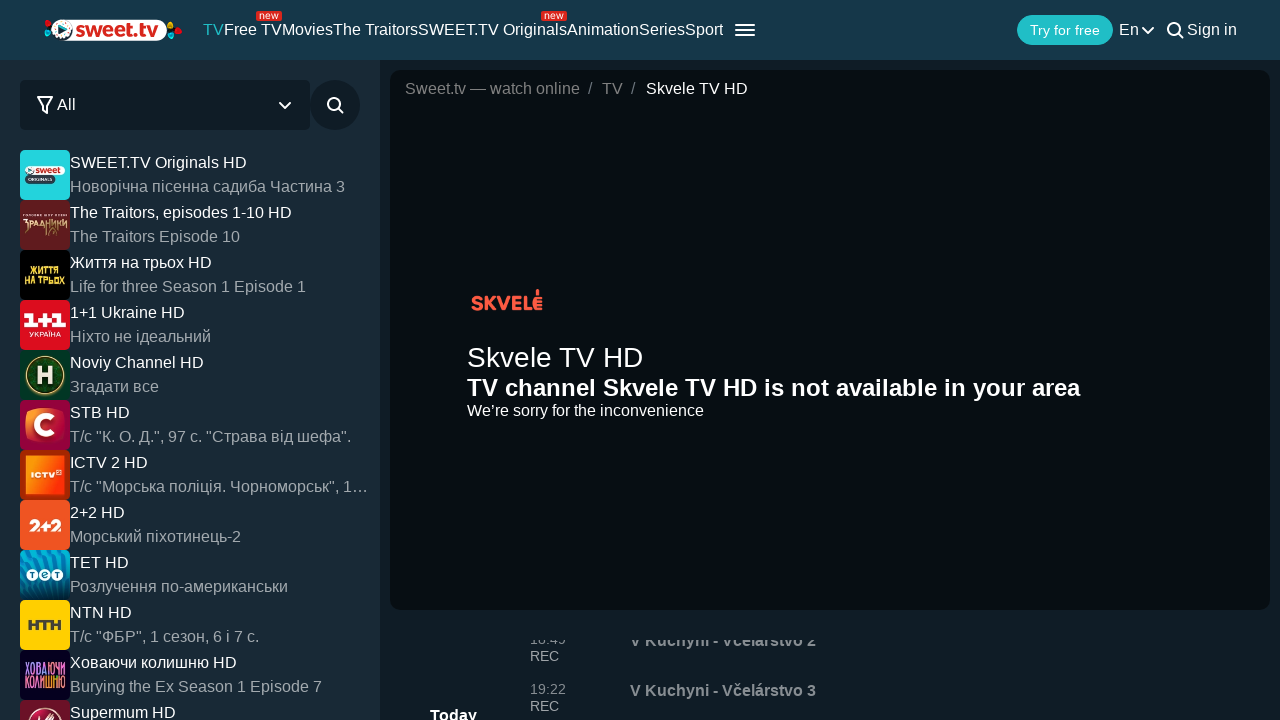

--- FILE ---
content_type: text/css
request_url: https://sweet.tv/styles/compiled/pages/tv/tv_channels_list.min.css?id=63af0bf975cce66fdd54643399472291
body_size: 277
content:
.channels-list{background-color:#182936;max-width:380px}@media screen and (max-width:1024px){.channels-list{left:0;position:absolute;top:60px;z-index:3}}.channels-list:hover .on1024{display:flex}@media screen and (max-width:1024px){.channels-list:hover{width:100%}.channels-list:hover .channels-list__header-button{justify-content:space-between}}.channels-list__header{align-items:center;display:flex;min-height:90px;padding:0 20px}.channels-list__header-content{align-items:center;display:flex;gap:20px;justify-content:space-between;overflow:hidden;position:relative;width:100%}.channels-list__header-search{align-items:center;background-color:#0f1c26;border-radius:50%;display:flex;justify-content:center;min-height:50px;min-width:50px;transition:.3s}.channels-list__header-search:hover{background-color:#081016;cursor:pointer}.channels-list__header-field{align-items:center;display:flex;height:100%;overflow:hidden;position:absolute;right:0;transform:translateX(100%);transition:.3s;width:100%}.channels-list__header-field--active{transform:translateX(0)}.channels-list__header-field-input{background-color:#0f1c26;border:none;border-radius:5px;color:#fff;height:100%;padding-left:48px;width:100%}.channels-list__header-field-input::-moz-placeholder{opacity:.6}.channels-list__header-field-input::placeholder{opacity:.6}.channels-list__header-field-search{left:13px;opacity:.6;position:absolute}.channels-list__header-field-icon{position:absolute;right:15px;transition:.3s}.channels-list__header-field-icon:hover{cursor:pointer;opacity:.8}.channels-list__header-button{align-items:center;background-color:#0f1c26;border-radius:5px;color:#fff;display:flex;gap:5px;height:50px;justify-content:space-between;padding:0 13px;transition:.3s;width:100%}.channels-list__header-button:hover{background-color:#081016;cursor:pointer}@media screen and (max-width:1024px){.channels-list__header-button{justify-content:center}}.channels-list__channels{display:flex;flex-direction:column;gap:20px;height:calc(100vh - 150px);outline:none;overflow-y:scroll;padding:0 10px 20px 20px}.channels-list__channels-channel{align-items:center;border-radius:10px;display:flex;gap:15px}.channels-list__channels-channel:hover{color:#20bec6;cursor:pointer}.channels-list__channels-channel--active,.channels-list__channels-channel--active:hover{color:#20bec6}.channels-list__channels-channel--active .channels-list__channels-channel-icon{border:2px solid #20bec6;border-radius:5px}.channels-list__channels-channel-icon{border-radius:5px}.channels-list__channels-channel-info{display:flex;flex-direction:column;overflow-x:hidden}.channels-list__channels-channel-info-title{font-size:16px;line-height:150%}.channels-list__channels-channel-info-description{font-size:16px;line-height:150%;opacity:.6}.channels-list__channels-channel-text{overflow:hidden;text-overflow:ellipsis;white-space:nowrap}.channels-list__categories{display:none;flex-direction:column;gap:30px;height:calc(100vh - 150px);overflow-y:auto;padding:25px 35px}.channels-list__categories-category{cursor:pointer}.active{color:#20bec6}.on1024{transition:.3s}@media screen and (max-width:1024px){.on1024{display:none}}


--- FILE ---
content_type: text/css
request_url: https://sweet.tv/styles/compiled/pages/tv/stub_tv.min.css?id=a9464fef4b1ba6449dd38c4221ff5a31
body_size: 152
content:
.stub-tv{display:flex;height:100%;justify-content:center;left:0;padding:0 20px;position:absolute;top:0;width:100%;z-index:1}.stub-tv--pip{background-color:rgba(0,0,0,.5);padding:0 50px}.stub-tv--pip .stub-tv__title{font-size:18px;font-weight:600;line-height:24px;margin-bottom:12px;text-align:center}.stub-tv--pip .stub-tv__additional{height:27px;margin-bottom:20px;padding:0 8px 0 16px}.stub-tv--pip .stub-tv__additional-icon{height:24px;width:24px}.stub-tv--pip .stub-tv__additional-text{font-size:12px;font-weight:400;line-height:16px}.stub-tv--pip .stub-tv__button{max-height:40px}.stub-tv__content{align-items:center;display:flex;flex-direction:column;margin:auto;max-width:888px;width:100%}@media (min-width:1024px){.stub-tv__content:hover{cursor:pointer}.stub-tv__content:hover .stub-tv__button{opacity:.8}}.stub-tv__title{font-size:18px;font-weight:600;line-height:24px;margin-bottom:12px;text-align:center}@media (min-width:768px){.stub-tv__title{font-size:36px;font-weight:700;line-height:42px;margin-bottom:30px}}.stub-tv__title .highlight-text{-webkit-text-fill-color:transparent;background:linear-gradient(128.92deg,#8843ff 4.69%,#ff2668 95.92%);-webkit-background-clip:text;background-clip:text;color:transparent}.stub-tv__additional{align-items:center;background:linear-gradient(128.92deg,#8843ff 4.69%,#ff2668 95.92%);border-radius:3px;display:flex;height:25px;margin-bottom:20px;padding:0 8px 0 16px;position:relative}@media (min-width:768px){.stub-tv__additional{border-radius:5px;height:46px;margin-bottom:30px;padding:0 20px 0 30px}}.stub-tv__additional-icon{height:23px;left:0;position:absolute;top:50%;transform:translate(-50%,-50%);width:23px}@media (min-width:768px){.stub-tv__additional-icon{height:50px;width:50px}}.stub-tv__additional-text{font-size:12px;font-weight:400;line-height:14px;text-align:center}@media (min-width:768px){.stub-tv__additional-text{font-size:18px;line-height:24px}}.stub-tv__options{align-items:center;display:none;flex-wrap:wrap;gap:40px;justify-content:center;margin-bottom:50px}@media (min-width:768px){.stub-tv__options{display:flex}}.stub-tv__options-option{align-items:center;display:flex;gap:5px}.stub-tv__options-option-icon{height:16px;width:16px}.stub-tv__options-option-text{font-size:16px;font-weight:400;line-height:24px}.stub-tv__button{max-height:40px;max-width:-moz-max-content;max-width:max-content;min-width:200px}@media (min-width:768px){.stub-tv__button{max-height:50px}}


--- FILE ---
content_type: text/css
request_url: https://sweet.tv/css/v2/compiled/player.min.css?id=2f97b540d667a0e79ef946f5932fdd4d
body_size: 97409
content:
#block-actor{margin-top:60px;padding-top:25px;overflow:hidden}#block-actor h1{color:#fff}.person .back{margin-top:20px;margin-bottom:30px}.person .back__text{font-size:16px;color:#fff;text-transform:uppercase}.person-auth .breadcrumb-item-white a{color:#fff}.actor__info{display:-webkit-box;display:-ms-flexbox;display:flex}.actor__photo{margin-right:20px;width:105px;height:155px;padding-top:100px;position:relative;overflow:hidden;border-radius:10px;float:left}.clearfix:after{visibility:hidden;display:block;font-size:0;content:" ";clear:both;height:0}.actor__img{width:100%;position:absolute;top:50%;left:50%;-webkit-transform:translate(-50%,-50%);-ms-transform:translate(-50%,-50%);transform:translate(-50%,-50%);max-width:100%}.actor__role{color:#f6bf48;opacity:.87;font-size:20px}.actor__img-wrap{float:left}.actor__roles{display:-webkit-box;display:-ms-flexbox;display:flex}p.profession{font-weight:600;font-size:24px;color:#f6bf48;opacity:.87;margin:0}.info-actor-img{width:100%;position:relative;border-radius:10px;overflow:hidden}.info-actor-img img{max-width:100%}.info-actor p,.info-actor p a{color:#20bec6;margin:0 0 10px}.line-height-1_7{line-height:1.7}#block-actor .h2__style{margin-bottom:0}.person .topfilm{overflow:visible}.person-auth #topfilm{overflow:visible}.person .film__container .owl-stage{padding:22px 0}.person .breadcrumbs{margin-bottom:30px;display:inline-block}.actor__text{color:#fff}@media (max-width:1024px){#topfilm{padding:50px 0 0}}@media (max-width:800px){#block-actor{margin-top:60px}}@media screen and (max-width:768px){.actors__film{margin-bottom:10px}}@media screen and (max-width:600px){.person .breadcrumbs{display:none}.person .back{margin-bottom:10px;margin-top:10px}#block-actor{padding-top:0}.actor__role{font-size:16px}#block-actor .film__container .owl-stage{padding-top:10px}.actor__photo{margin-right:12px;margin-bottom:12px;width:110px}.actor__info{margin-top:10px}.person .film__descr{margin-top:0}}@media (max-width:576px){#topfilm{padding:50px 0 0}.actor__roles{flex-wrap:wrap}#block-actor h1{max-width:calc(100% - 100px);white-space:pre-wrap}}@media (max-width:425px){#block-actor h1{max-width:initial}#block-actor{padding:10px 0 0}}#block-cinema{margin-top:60px;padding:25px 0 0;overflow:hidden}.tarrifs-poster{opacity:0}.banners__slider_mob.rty{margin-bottom:35px}h1.bigh1{font-size:34px}#block-cinema .watch-films{margin-top:30px;margin-bottom:20px}#block-cinema #banners__slider .owl-dots,#block-cinema .banners-home2 .owl-dots{margin-top:20px}#banners__slider .owl-nav button.owl-next,.banners-home2.owl-nav button.owl-next{left:3%}.collections-slider1#banners__slider .owl-nav button.owl-next{left:4%}.collections-slider1#banners__slider .owl-nav button.owl-prev{left:-5%}.banners__slider-wrap{min-height:calc(6200vw * .61 / 192);margin-top:10px}#trailer{max-width:100%}.slider-cinema{width:100%}.slider-item{width:100%}.choose-block{width:100%;background-color:transparent;margin-top:50px;padding:0;position:relative;z-index:10}.cinemaHall-genres.owl-carousel .owl-stage-outer{overflow:visible}.owl-theme.cinemaHall-genres.choose-blocks .owl-carousel .owl-stage-outer{overflow:visible}.cinemaHall-genres .item{width:100%;margin-right:23px}#block-sort .choose-section h2{color:#fff}.film-item.last{background-color:#0f1c26;border-radius:10px;position:relative}.film-item.last:hover{box-shadow:0 0 20px #20bcc6}.film-item.last .film-item-img{height:262px}.film-item.last .film-item-img span{font-size:16px;font-weight:400;text-align:center;color:#fff;top:50%;left:50%;transform:translate(-50%,-50%);width:55%;position:absolute}#block-sort.choose-block{margin-top:40px;margin-bottom:30px}.itemGenre{display:none}.filter{width:15%;height:96px;background-color:#0f1c26;color:#fff;border-radius:10px;position:relative}.filter-choose{-webkit-box-pack:center;-ms-flex-pack:center;justify-content:center;cursor:pointer;border:2px solid transparent;-webkit-box-orient:vertical;-webkit-box-direction:normal;-ms-flex-direction:column;flex-direction:column;-webkit-box-align:center;-ms-flex-align:center;align-items:center;margin-bottom:0}.filter-choose-genres{flex-grow:1;margin-right:25px}.filter-choose-genres:last-child{margin-right:0}.filter-choose:hover{border:2px solid #20bcc6;-webkit-box-shadow:0 0 20px #20bcc6;box-shadow:0 0 20px #20bcc6}.filter-choose:hover{color:#fff}.filter-dropdown{width:570px;background-color:#15394c;position:absolute;padding:50px;top:115px;display:none;z-index:201;border-bottom-left-radius:10px;border-bottom-right-radius:10px;border-top-right-radius:10px}.new-sort .filter-dropdown{border-radius:10px!important}.count-filter h3,.genres-filter h3,.year-filter h3{color:#fff}.count-filter,.year-filter{padding-top:50px}.count-filter .col-md-3,.genres-filter .col-md-3,.year-filter .col-md-3{padding-left:0}.filter-accept{border-radius:38px;display:inline-block;color:#fff;padding:15px 40px;background-color:#20bec6;margin-top:25px}.spanGenre{height:110%;line-height:96px;color:#fff}.genres-page .spanGenre{line-height:56px}.genres-page .filter-dropdown{top:58px}.genres-page #dropd:before{left:10px}.svgGenres{background:url(https://sweet-tv-static.sweet.tv/web/img/site/films/svgGenresDark.svg) no-repeat center center;margin-left:10px;width:12px;height:10px;display:inline-block}#genreDown:checked~.labelGenre div{-webkit-transform:rotate(180deg);-ms-transform:rotate(180deg);transform:rotate(180deg)}#genreDown:checked~#dropd{-webkit-transition:.4s height ease-in;-o-transition:.4s height ease-in;transition:.4s height ease-in;opacity:1;visibility:visible}.new-sort .filter-dropdown#dropd{width:490px}.sort-genres{color:#fff;cursor:pointer}.genres-page .all-genres span{cursor:pointer}.filter-dropdown{padding:30px}.active-all-genres .all-genres span,.active-all-sort .sort-genres span,.all-genres span:hover,.sort-genres span:hover{color:#20bec6}#genreDown:checked~.labelGenre span{color:#20bec6;line-height:92px}#genreDown:checked~.labelGenre svg path{stroke:#20BEC6}#genreDown:checked~.labelGenre svg{-webkit-transform:rotate(180deg);-ms-transform:rotate(180deg);transform:rotate(180deg)}#genreDown{display:none}.filter-list{columns:4;-webkit-columns:4;-moz-columns:4;color:#fff}.li-style{padding-top:10px;font-size:14px}.genres-filter button:hover,.li-style a:hover{color:#20bec6}#search form,.genres-filter button,.li-style a{text-decoration:none;color:#fff;position:relative}.genres-filter button{text-align:left}.show-neighbors .carousel-control-next,.show-neighbors .carousel-control-prev{background:rgba(255,255,255,.3);width:20%;z-index:11}.show-neighbors .carousel-inner{width:calc(1925px * 2);left:-70%}.show-neighbors .carousel-item-next:not(.carousel-item-left),.show-neighbors .carousel-item-right.active{-webkit-transform:translate3d(20%,0,0);transform:translate3d(20%,0,0)}.show-neighbors .carousel-item-left.active,.show-neighbors .carousel-item-prev:not(.carousel-item-right){-webkit-transform:translate3d(-20%,0,0);transform:translate3d(-20%,0,0)}.show-neighbors .item__third{float:left;position:relative;width:20%;overflow:hidden;border-radius:25px}.show-neighbors .item__third img{max-height:545px}#carouselCinema .carousel-item .item__third:nth-child(2){width:1164px;margin:0 45px}#carouselCinema .carousel-item.active{display:-webkit-box;display:-ms-flexbox;display:flex;-webkit-box-align:center;-ms-flex-align:center;align-items:center}.card-carousel-cont{-webkit-box-pack:center;-ms-flex-pack:center;justify-content:center;position:relative;-webkit-transition:1s;-o-transition:1s;transition:1s}.card-carousel .my-card{height:495px;width:100%;position:relative;z-index:1;-webkit-transform:scale(.6) translateY(-2rem);-ms-transform:scale(.6) translateY(-2rem);transform:scale(.6) translateY(-2rem);opacity:0;pointer-events:none;-webkit-transition:1s;-o-transition:1s;transition:1s;border-radius:18px;overflow:hidden}.card-carousel .my-card:after{content:'';position:absolute;height:2px;width:100%;border-radius:100%;bottom:-5rem;-webkit-filter:blur(4px);filter:blur(4px)}.card-carousel .my-card.active{z-index:3;-webkit-transform:scale(1) translateY(0) translateX(0);-ms-transform:scale(1) translateY(0) translateX(0);transform:scale(1) translateY(0) translateX(0);opacity:1;pointer-events:auto;-webkit-transition:1s;-o-transition:1s;transition:1s;width:100%}.card-carousel .my-card.next,.card-carousel .my-card.prev{z-index:2;-webkit-transform:scale(.8) translateY(-1rem) translateX(0);-ms-transform:scale(.8) translateY(-1rem) translateX(0);transform:scale(.8) translateY(-1rem) translateX(0);opacity:.6;pointer-events:auto;-webkit-transition:1s;-o-transition:1s;transition:1s}.card-carousel{position:relative}.card-carousel-nav.next,.card-carousel-nav.prev{width:12px;height:34px;font-size:0;position:absolute;top:0;width:250px;height:100%;outline:0;opacity:1;z-index:5}.card-carousel-nav.prev{left:-370px}.card-carousel-nav.next{right:-370px}.card-carousel-nav.prev:before{background:url(/images/v2/icon/arrow_left.png) no-repeat center right;position:absolute;right:30px;top:-15px;content:'';width:100%;height:100%}.card-carousel-nav.next:before{background:url(/images/v2/icon/arrow_right.png) no-repeat center left;position:absolute;left:30px;top:-15px;content:'';width:100%;height:100%}.cinema__sort{margin-top:60px;padding-top:25px}.positRel{padding:0}.pages_of_search .page-link{background-color:#0f1c26;color:#fff;border:2px solid transparent}.pages_of_search .page-item.active .page-link{background-color:#20bcc6;border-radius:5px;border:2px solid #20bcc6}.pages_of_search .page-item a.page-link:active,.pages_of_search .page-item a.page-link:focus,.pages_of_search .page-item a.page-link:hover{border:2px solid #20bcc6;-webkit-box-shadow:0 0 20px #20bcc6;box-shadow:0 0 20px #20bcc6;border-radius:5px}.pages_of_search .page-item.active{border:none;z-index:2}.pages_of_search .page-link:active,.pages_of_search .page-link:focus,.pages_of_search .page-link:hover{outline:0;-webkit-box-shadow:none;box-shadow:none;z-index:1}.pages_of_search .page-item:active,.pages_of_search .page-item:focus,.pages_of_search .page-item:hover{outline:0}.li-style a:after{content:attr(data-hover);position:absolute;top:-1px;left:0;width:0;overflow:hidden;white-space:nowrap;color:#20bec6;-webkit-transition:all .6s cubic-bezier(.86, 0, .07, 1);-o-transition:all .6s cubic-bezier(.86, 0, .07, 1);transition:all .6s cubic-bezier(.86, 0, .07, 1);font-style:normal;font-weight:400;font-size:14px;line-height:21px}.compilation .card-film{width:100%;height:265px}.compilation .pd-5{padding:0 10px;margin-bottom:20px}.compilation .card-film .c-r-f{overflow:hidden;border-radius:10px 10px 15px 15px}.sort-h2{margin-bottom:20px}.banners__slider-wrap{max-height:375px;overflow:hidden}.active_{border:2px solid #20bcc6;-webkit-box-shadow:0 0 20px #20bcc6;box-shadow:0 0 20px #20bcc6}.genres-filter .li-style a._active{color:#20bcc6}.cinema__sort .back{margin-top:15px}.cinema__sort .back__text{font-size:16px;color:#fff;text-transform:uppercase}.genr_span{margin-top:50px;margin-bottom:30px}.genreInGenre{margin-top:20px}#block-films.compilation .film,.person-data .compilation .film-item{margin:0;margin-right:calc((100% - 90%)/ 6);width:15%;min-height:220px;cursor:pointer}#block-films.compilation .film:nth-child(6n){margin-right:0}#block-films .movies-after{margin-right:0;margin-left:0}.choose-auth{margin-top:30px}.new-sort #genreDown:checked~#dropd{border-top-left-radius:0!important}#dropd3{right:2px}.genreDown3+.labelGenre,.labelGenre2{color:#fff}.filter-dropdown2{width:260px;background-color:rgba(21,57,76);position:absolute;padding:0 25px 30px;top:105px;display:none;z-index:5;border-top-right-radius:0}.new-sort .filter-dropdown.filter-dropdown2#dropd,.new-sort .filter-dropdown2#dropd2{top:55px;padding-bottom:10px}.new-sort .filter-dropdown2:before{content:'';position:absolute;left:20px;bottom:100%;border:15px solid transparent;border-bottom:10px solid rgba(21,57,76)}.filter-dropdown2 .filter-list{columns:1;-webkit-columns:1;-moz-columns:1}.filter-dropdown3 .filter-list{columns:2;-webkit-columns:2;-moz-columns:2}.new-sort #dropd.filter-dropdown3 .filter-list{columns:3;-webkit-columns:3;-moz-columns:3}.filter-dropdown3{width:360px}#genreDown.genreDown3+.labelGenre,.labelGenre2.filter{width:260px;height:56px;background-color:#182936;right:2px}.new-sort #genreDown.genreDown3+.labelGenre,.new-sort .labelGenre2.filter{width:auto;right:0}.genreDown3+.labelGenre.filter-choose,.labelGenre2.filter-choose{-webkit-box-orient:horizontal;-webkit-box-direction:normal;-ms-flex-direction:row;flex-direction:row}.genr__h2{margin-top:50px}.genr_label{margin-top:50px;margin-bottom:0}.genreDown3+.labelGenre.filter-choose,.labelGenre2.filter-choose{-webkit-box-pack:end;-ms-flex-pack:end;justify-content:flex-end;border:none}.genreDown3+.labelGenre.filter-choose{max-width:fit-content}.genreDown3:checked+.labelGenre.filter-choose{max-width:initial}.genreDown3+.labelGenre.filter-choose span,.labelGenre2 span{padding-right:45px}.new-sort .genreDown3+.labelGenre.filter-choose span,.new-sort .labelGenre2 span{white-space:nowrap}.filter-dropdown2 .li-style{font-size:16px}.genreDown3+.labelGenre.filter-choose:hover,.labelGenre2.filter-choose:hover{border:none;-webkit-box-shadow:none;box-shadow:none}#genreDown2,.genreDown3{display:none}#genreDown2:checked~#dropd2,.genreDown3:checked~#dropd3{-webkit-transition:.4s height ease-in;-o-transition:.4s height ease-in;transition:.4s height ease-in;opacity:1;visibility:visible}.new-sort #genreDown2:checked~#dropd2,.new-sort .genreDown3:checked~#dropd3{left:0}#genreDown.genreDown3:hover~.labelGenre span,#genreDown2:hover~.labelGenre2 span{color:#20bec6}#genreDown.genreDown3:checked~.labelGenre,#genreDown2:checked~.labelGenre2{border-bottom-left-radius:0;border-bottom-right-radius:0;background-color:#15394c;color:#20bec6;-webkit-box-pack:start;-ms-flex-pack:start;justify-content:flex-start}.new-sort #genreDown.genreDown3:checked~.labelGenre,.new-sort #genreDown2:checked~.labelGenre2{background-color:#182936;-webkit-box-pack:end;-ms-flex-pack:end;justify-content:flex-end}#genreDown2:checked~.labelGenre2 span,.genreDown3:checked~.labelGenre span{color:#20bec6;font-size:16px;padding-left:23px;padding-right:0}.new-sort #genreDown2:checked~.labelGenre2 span,.new-sort .genreDown3:checked~.labelGenre span{padding-left:0;padding-right:45px}#genreDown2:checked~.labelGenre2 svg path,.genreDown3:checked~.labelGenre svg path{stroke:#20BEC6}#genreDown2:checked~.labelGenre2 svg,.genreDown3:checked~.labelGenre svg{-webkit-transform:rotate(180deg);-ms-transform:rotate(180deg);transform:rotate(180deg)}.film-continue{overflow:hidden;padding:50px 0 0}.film-continue .h2__style{margin:0}.filter-dropdown .li-style:hover{color:#20bec6;cursor:pointer}.Genre2-svg{margin-top:0;right:20px;position:absolute}.genr2-wrap{display:-webkit-box;display:-ms-flexbox;display:flex;-webkit-box-pack:justify;-ms-flex-pack:justify;justify-content:space-between;position:relative}.spanGenreRel{position:relative}.spanGenre:after{display:inline-block;padding-left:.5em;transform:translateY(0) rotate(0);content:url('/../images/v2/arrow-genre.svg');transition:all .3s ease}.active-all-genres .spanGenre:after,.active-all-sort .spanGenre:after{transform:scaleY(-1);content:url(/../images/v2/arrow-genre-active.svg)}.spanGenre.spanGenreRel:after{transform:translateY(0) rotate(0)}#genreDown:checked~.labelGenre .spanGenre.spanGenreRel:after{transform:translateY(0) rotate(180deg)}.svgGenre{position:absolute;margin-left:43px}#genreDown:checked~.labelGenre .svgGenre{top:41%}.auth-tariff{color:#caa242;font-size:11px;margin:0}.auth-tariff span:first-child{margin-right:2px}#search{padding-top:30px}.search-glass{fill:#fff;position:absolute;top:35%;left:3%;transform:translateX(-50%)}#search .search-input-block{height:50px;border-radius:50px;font-style:normal;font-weight:400;font-size:14px;color:#fff;max-width:80%;background:#15394c;border:0;padding:0 30px 0 65px}.mobsortSVG{display:none}#search .search-input-block::-webkit-input-placeholder{color:rgba(255,255,255,.54)}#search .search-input-block:-ms-input-placeholder{color:rgba(255,255,255,.54)}#search .search-input-block::-ms-input-placeholder{color:rgba(255,255,255,.54)}#search .search-input-block::placeholder{color:rgba(255,255,255,.54)}#search .all-f-btn{margin-top:0;font-size:14px}.cab-content-films{padding:0 15px}.search__null-img{padding:20px;text-align:center}.search__null-img svg{fill:#fff;stroke:#fff;stroke-width:.4}.search__null-text{padding:10px;text-align:center}.search__null-text h4{color:#20bec6}.search__null-text p{color:#fff}.favorites-btn{border:2px solid #20bec6;background:0 0;line-height:42px}.search-res1{margin-right:7px}.search-info{margin:80px auto 0 auto}.breadcrumb{padding:0}.search-res4{padding-top:50px;padding-bottom:30px}#search.search-page{padding-top:25px;overflow:hidden}.search__title{padding-bottom:15px}.search_fields{padding-bottom:10px}.search-auth .search_fields{padding-top:10px}.search-page #films{padding-top:20px}.search-page .topfilm{overflow:visible}.search-page .film img{border-radius:10px}.search-page #epg .epg{margin-bottom:20px;display:inline-block;border-radius:10px;width:100%;height:270px;position:relative;overflow:hidden;border:2px solid #182936;background-color:#15394c}.search-page #epg .epg:active,.search-page #epg .epg:focus,.search-page #epg .epg:hover{border:2px solid #20bcc6;-webkit-box-shadow:0 0 20px #20bcc6;box-shadow:0 0 20px #20bcc6}.search-page #epg .epg__status{color:#ad1933;position:absolute;top:5px;right:10px;font-size:12px;font-weight:600}.search-page #epg .epg__status--online{color:#20bec6}.search-page #epg .epg__main{text-align:center;display:flex;flex-direction:column;justify-content:center;align-items:center;background-repeat:no-repeat;background-size:cover;background-position:center;min-height:180px;max-height:300px;height:250px}.search-page #epg .epg__main img{width:60%}.search-page #epg .epg__main p{padding:0 5px;font-size:16px;font-weight:900;line-height:20px;color:#fff;overflow:hidden;text-overflow:ellipsis;display:-moz-box;display:-webkit-box;text-align:center;-webkit-line-clamp:4;-moz-box-orient:vertical;-webkit-box-orient:vertical;flex-shrink:0;height:80px;white-space:normal;text-shadow:-1px 0 #000,0 1px #000,1px 0 #000,0 -1px #000}#epg .owl-dots{margin-top:25px}.search-page #epg .epg__about{background:-webkit-gradient(linear,left top,left bottom,from(#15394c),color-stop(87.64%,#0b1e28));background:-o-linear-gradient(top,#15394c 0,#0b1e28 87.64%);background:linear-gradient(180deg,#15394c 0,#0b1e28 87.64%);-webkit-box-shadow:inset 0 0 88px -85px rgba(0,0,0,.75);-moz-box-shadow:inset 0 0 88px -85px rgba(0,0,0,.75);box-shadow:inset 0 0 88px -85px rgba(0,0,0,.75);transition:all .5s ease!important;-o-transition:all .5s ease!important;-moz-transition:all .5s ease!important;-webkit-transition:all .5s ease!important;-webkit-transform:translate(0,-100%);-ms-transform:translate(0,-100%);-o-transform:translate(0,-100%);transform:translate(0,-100%);position:absolute;top:100%;-webkit-transform:translate(0,-100%);-ms-transform:translate(0,-100%);-o-transform:translate(0,-100%);transform:translate(0,-100%);margin:0;width:100%;padding:5px 10px}.search-page #epg .epg__title{color:#fff;overflow:hidden;-o-text-overflow:ellipsis;text-overflow:ellipsis;white-space:nowrap;font-size:16px;font-weight:600;text-align:left;margin:0}.search-page #epg .epg__time{color:#fff;opacity:.54;margin:3px 0 0;font-size:12px;white-space:nowrap;overflow:hidden;text-overflow:ellipsis}.search-page #films .owl-carousel .film>img{border-bottom-right-radius:0;border-bottom-left-radius:0}.search-page .channel__name{font-size:16px;font-weight:600;color:#fff}.search-page .channel{display:flex;flex-direction:column;justify-content:space-between;align-items:center}.search-page .channel .img__container.card-tv{left:50%;transform:translate(-50%,0)}.search-page .img__container.card-tv img:first-child{display:block}.container-fluid.m-nopfc.search-page #epg .epg{height:260px;width:174px;margin-right:10px}#block-genre-dsc{background-color:rgba(21,57,76,.87);margin-top:60px;padding:25px 0}#block-genre-dsc .content-info{max-height:450px;overflow-x:hidden;overflow-y:scroll}#block-genre-dsc .content-info li,#block-genre-dsc .content-info p{font-style:normal;font-weight:400;font-size:16px;line-height:1.8;color:#fff}#block-genre-dsc .content-info h2{margin-bottom:12px}#dropd:before{content:'';position:absolute;left:65px;bottom:100%;border:15px solid transparent;border-bottom:10px solid #15394c}.free-year-wrap{height:100%;justify-content:center;align-items:center}.free-year{margin-top:60px;margin-bottom:20px;height:335px;background-image:url(https://sweet-tv-static.sweet.tv/web/img/site/sweet-year-free-bg.jpg);background-repeat:no-repeat;background-size:cover}.free-year-text{font-weight:800;font-size:40px;line-height:48px;color:#fff}.all-f-btn.free-year-btn{margin-top:0;width:196px;background:#d8271c;border-radius:38px}.all-f-btn.free-year-btn:hover{background:#b51b11}.free-year-image{position:relative}.free-year-img{position:absolute;bottom:-206px;right:0}#dupsa{margin-top:35px}#dupsa .m-nopfc{height:100px}.dupsa-mr{margin-right:25px}.dupsa-mr:last-child{margin-right:0}.dupsa-mr{width:100%}.dupsa-block img{max-width:100%}#epg .film__container .owl-stage{padding:20px 0 0!important}.banners__slider_mob .m-nopfc,.banners__slider_mob .m-nopfc .f-mobile{padding-top:0;height:415px}.banners__slider_mob a:first-child{margin:0 20px 0 15px}.banners__slider_mob a{margin:0 20px 0 0;position:relative}.banners__slider_mob a:last-child{margin:0 8px 0 0}.banners__slider_mob a{border-radius:10px;overflow:hidden}.banners__slider_mob a img{width:100%;max-height:100%}.banners__slider_mob a .all-f-btn{position:absolute;left:20px;bottom:20px;margin:0}#films-banners-slider{padding-right:0;padding-left:0;position:relative;left:50%;transform:translateX(-50%)}#films-banners-slider .owl-item{opacity:1}#films-banners-slider .owl-next>span{display:inline-block;height:57px;width:38px;background:url(/images/v2/icon/arrow-banner-white.svg) no-repeat center center;color:transparent;-webkit-transition:all .4s linear;-o-transition:all .4s linear;transition:all .4s linear}#films-banners-slider .owl-prev>span{display:inline-block;height:57px;width:38px;background:url(/images/v2/icon/arrow-banner-white.svg) no-repeat center center;color:transparent;-webkit-transition:all .4s linear;-o-transition:all .4s linear;transition:all .4s linear}#films-banners-slider .owl-nav button.owl-prev{position:relative;transform:translateY(-50%);background-color:transparent;top:50%;left:14%;outline:0;height:57px;width:38px;border-radius:5px}#films-banners-slider .owl-nav button.owl-next{position:relative;transform:translateY(-50%);background-color:transparent;top:50%;right:14%;outline:0;height:57px;width:38px;border-radius:5px}#films-banners-slider .owl-nav{position:absolute;height:0;top:45%;left:50%;-webkit-transform:translate(-50%,-50%);-ms-transform:translate(-50%,-50%);-o-transform:translate(-50%,-50%);transform:translate(-50%,-50%);display:-webkit-box;display:-ms-flexbox;display:flex;-webkit-box-pack:justify;-ms-flex-pack:justify;justify-content:space-between;width:100%}#films-banners-slider .owl-nav button.owl-next:hover,#films-banners-slider .owl-nav button.owl-prev:hover{background-color:rgba(21,57,76,.54)}#films-banners-slider .owl-next>span:active,#films-banners-slider .owl-next>span:focus,#films-banners-slider .owl-next>span:hover{height:57px;width:38px;background:url(/images/v2/icon/arrow_banner_hover_left.svg) no-repeat center center;-webkit-transform:rotate(180deg) scale(1);-ms-transform:rotate(180deg) scale(1);-o-transform:rotate(180deg) scale(1);transform:rotate(180deg) scale(1)}#films-banners-slider .owl-prev>span:active,#films-banners-slider .owl-prev>span:focus,#films-banners-slider .owl-prev>span:hover{height:57px;width:38px;background:url(/images/v2/icon/arrow_banner_hover_left.svg) no-repeat center center;-webkit-transform:scale(1);-ms-transform:scale(1);-o-transform:scale(1);transform:scale(1)}#films-banners-slider img{border-radius:20px}#films-banners-slider .owl-dots{margin-top:15px}#films-banners-slider .owl-item.active img{opacity:1!important;-webkit-transition:all .7s ease!important;-o-transition:all .7s ease!important;transition:all .7s ease!important}#films-banners-slider.owl-carousel .owl-item .owl-lazy{transition:none;max-width:1172px;max-height:300px;width:100%;height:auto}#films-banners-slider .owl-item{-webkit-backface-visibility:visible}#films-banners-slider.owl-carousel .owl-stage-outer{-webkit-transform:translate3d(0,0,0);-ms-transform:translate3d(0,0,0);transform:translate3d(0,0,0)}#films-banners-slider .owl-item.slow-animation{-webkit-transition:all .7s ease!important;-o-transition:all .7s ease!important;transition:all .7s ease!important}#films-banners-slider .owl-item{transform:scale(.85)}#films-banners-slider .owl-item.active{transform:scale(1)}#films-banners-slider .owl-item img{-webkit-transition:all .7s ease!important;-o-transition:all .7s ease!important;transition:all .7s ease!important}.search-btn:hover:not(:disabled){opacity:.8}.search__epg{background:#87cefa;background-position:-5px -5px!important}.search__epg{min-height:262px}.search__epg .film__m-img{opacity:0;width:248%!important}.search__epg .search-img{display:flex;width:56px;height:40px;border-radius:12px;background-color:#00a599;margin-right:19px;margin-bottom:19px;top:10px;left:12px;position:absolute}.search-img img{max-width:100%;border-radius:5px;display:block;object-fit:cover}.search-img{display:flex;width:70px;height:50px;border-radius:12px;background-color:#00a599;margin-right:19px;margin-bottom:19px;opacity:.99}.search__epg .text{font-size:18px;font-weight:900;text-align:center;color:#fff;top:50%;transform:translateY(-50%);margin:-20px auto 0;padding:0 5px;width:100%;position:absolute;text-shadow:-1px 0 #000,0 1px #000,1px 0 #000,0 -1px #000}.search-img{transition:.3s ease-in-out}.search-auth .film-item{min-height:316px}.film-item:hover .search-img{transform:scale(1.2)}.film-item:hover .search-img img{transform:scale(1)}.search__looking-title{margin-top:50px}.topfilm.epg .film__container .owl-stage{padding:25px 0 30px 0}.film__title.day-of-week:first-letter{text-transform:uppercase}.collection__categories{padding:20px 0}.collection__categories.topfilm{padding:70px 0 0}.categories__items{display:flex;justify-content:space-between}.category__item{flex:1;margin-right:25px;height:96px;background-color:#0f1c26;border-radius:10px;display:flex;align-items:center;justify-content:center;border:2px solid transparent;min-width:172px}.category__item:last-child{margin-right:0}.category__item:hover{border:2px solid #20bcc6;-webkit-box-shadow:0 0 20px #20bcc6;box-shadow:0 0 20px #20bcc6}.category__item img{max-width:100%;max-height:100%}.topfilm-last{padding-bottom:10px!important}.channel-items-mobile{margin-top:20px!important}@media (max-width:1820px){#films-banners-slider .owl-nav button.owl-prev{left:12%}#films-banners-slider .owl-nav button.owl-next{right:12%}}@media (max-width:1700px){#films-banners-slider .owl-nav button.owl-prev{left:10%}#films-banners-slider .owl-nav button.owl-next{right:10%}}@media (max-width:1600px){#films-banners-slider .owl-nav button.owl-prev{left:8%}#films-banners-slider .owl-nav button.owl-next{right:8%}}@media (max-width:1500px){#films-banners-slider .owl-nav button.owl-prev{left:6%}#films-banners-slider .owl-nav button.owl-next{right:6%}}@media(max-width:1480px){.free-year{background-position-x:center}}@media (max-width:1400px){#films-banners-slider .owl-nav button.owl-prev{left:2%}#films-banners-slider .owl-nav button.owl-next{right:2%}}@media (max-width:1300px){#films-banners-slider .owl-nav button.owl-prev{left:12px}#films-banners-slider .owl-nav button.owl-next{right:12px}#films-banners-slider .owl-nav button.owl-next,#films-banners-slider .owl-nav button.owl-prev,#films-banners-slider .owl-next>span,#films-banners-slider .owl-next>span:active,#films-banners-slider .owl-next>span:focus,#films-banners-slider .owl-next>span:hover,#films-banners-slider .owl-prev>span,#films-banners-slider .owl-prev>span:active,#films-banners-slider .owl-prev>span:focus,#films-banners-slider .owl-prev>span:hover,.collections-slider1#films-banners-slider .owl-next>span:active,.collections-slider1#films-banners-slider .owl-next>span:focus,.collections-slider1#films-banners-slider .owl-next>span:hover,.collections-slider1#films-banners-slider .owl-prev>span:active,.collections-slider1#films-banners-slider .owl-prev>span:focus,.collections-slider1#films-banners-slider .owl-prev>span:hover{width:22px}}@media screen and (max-width:1270px){#dupsa .filter{width:173px;min-width:165px;height:96px}}@media(max-width:1200px){.free-year-img{right:15px}.category__item{margin-right:12px}.search-page #epg .epg__main p{padding-bottom:0;-webkit-line-clamp:2}}@media(max-width:1100px){.free-year-text{font-size:35px;line-height:43px}.free-year-img{right:5px;bottom:-207px}.person-data .compilation .film-item{width:18%}}@media(max-width:1024px){#dupsa .choose-blocks{left:15px;padding-right:15px;padding-left:0}#dupsa .filter{width:176px}.dupsa-mr{margin-right:20px}#films-banners-slider .owl-nav button.owl-prev{left:16px}#films-banners-slider .owl-nav button.owl-next{right:16px}.category__item{margin-right:22px}.categories__items::-webkit-scrollbar{display:none}.categories__items{overflow-x:scroll}}@media(max-width:1000px){.free-year-text{font-size:28px;line-height:34px}.free-year{height:245px}.free-year-img{bottom:-152px;width:450px}#films-banners-slider .owl-nav button.owl-prev{left:7px}#films-banners-slider .owl-nav button.owl-next{right:7px}.category__item{margin-right:25px}}@media(max-width:900px){.banners__slider_mob .m-nopfc,.banners__slider_mob .m-nopfc .f-mobile{height:345px}.filters-sort-block .filter-title-block{min-width:175px}.person-data .compilation .film-item{width:23%}}@media(max-width:850px){#films-banners-slider .owl-nav{display:none}.search__epg{min-height:242px}.categories__items{padding:20px 0}.collection__categories.topfilm{padding:50px 0 0}.category__item:hover{box-shadow:0 0 15px #20bcc6}}@media(max-width:800px){.category__item{margin-right:20px}}@media(max-width:767px){.free-year-image{display:none}.free-year-text{text-align:center}.all-f-btn.free-year-btn{margin-left:auto;margin-right:auto}.free-year{margin-top:40px;background-position-x:initial}}@media(max-width:720px){.banners__slider_mob .m-nopfc,.banners__slider_mob .m-nopfc .f-mobile{height:320px}}@media(max-width:670px){.banners__slider_mob .m-nopfc,.banners__slider_mob .m-nopfc .f-mobile{height:305px}.person-data .compilation .film-item{width:31%}}@media(max-width:650px){.banners__slider_mob .m-nopfc,.banners__slider_mob .m-nopfc .f-mobile{height:295px}}@media(max-width:620px){.banners__slider_mob .m-nopfc,.banners__slider_mob .m-nopfc .f-mobile{height:280px}}@media(max-width:600px){.banners__slider_mob .m-nopfc,.banners__slider_mob .m-nopfc .f-mobile{height:270px}h1.bigh1{font-size:26px}.film-continue .h2__style{font-size:20px}}@media(max-width:576px){.banners__slider_mob .m-nopfc,.banners__slider_mob .m-nopfc .f-mobile{height:250px}.film-item.last .film-item-img{height:240px}.banner-btn{display:none}}@media(max-width:540px){.banners__slider_mob .m-nopfc,.banners__slider_mob .m-nopfc .f-mobile{height:235px}}@media(max-width:500px){.banners__slider_mob .m-nopfc,.banners__slider_mob .m-nopfc .f-mobile{height:220px}.search__epg .text{font-size:16px;margin-top:-30px}.person-data .compilation .film-item{width:48%}}@media(max-width:475px){.banners__slider_mob .m-nopfc,.banners__slider_mob .m-nopfc .f-mobile{height:205px}}@media(max-width:450px){.banners__slider_mob .m-nopfc,.banners__slider_mob .m-nopfc .f-mobile{height:195px}}@media(max-width:425px){.free-year{height:257px;width:101%;margin-top:0;margin-bottom:10px;background-image:url(https://sweet-tv-static.sweet.tv/web/img/site/sweet-tv-mob.png);background-repeat:no-repeat;background-size:cover}.free-year-info{margin-bottom:20px}.banners__slider_mob a{margin:0 7px 0 0}.banners__slider_mob a:first-child{margin:0 8px 0 15px}.category__item{margin-right:10px;min-width:172px}}@media(max-width:411px){.banners__slider_mob .m-nopfc,.banners__slider_mob .m-nopfc .f-mobile{height:185px}}@media(max-width:400px){.banners__slider_mob .m-nopfc,.banners__slider_mob .m-nopfc .f-mobile{height:178px}.category__item{min-width:158px}}@media(max-width:375px){.banners__slider_mob .m-nopfc,.banners__slider_mob .m-nopfc .f-mobile{height:170px}}@media(max-width:360px){.banners__slider_mob .m-nopfc,.banners__slider_mob .m-nopfc .f-mobile{height:167px}.search__epg{min-height:auto}.category__item{min-width:154px}}@media(max-width:320px){.banners__slider_mob .m-nopfc,.banners__slider_mob .m-nopfc .f-mobile{height:140px}.search__epg .text{font-size:13px;margin-top:-45px}.film-item.last .film-item-img{height:225px}.category__item{min-width:134px}}@media screen and (max-width:1366px){.banners__slider-wrap{min-height:375px}}@media (max-width:1220px){.search-page #epg .film__container .owl-stage-outer{width:calc(100% + 50px);padding:0 22px}}@media screen and (max-width:1050px){#block-films.compilation .film,.person-data .compilation .film:nth-child(6n){margin-right:calc((100% - 82%)/ 5);width:17%}#block-films.compilation .film:nth-child(5n){margin-right:0}.search-page .card-tv{width:142px}}@media screen and (max-width:1025px){.film__container .owl-stage .owl-item,.main__slider_1 .owl-stage .owl-item{visibility:visible;opacity:1}}@media screen and (max-width:1024px){.filter span{font-size:14px}.banners__slider-wrap{min-height:298px}.genreDown3+.labelGenre.filter-choose span,.labelGenre2 span{font-size:16px}.search-btn{height:50px}#block-cinema #banners__slider .owl-dots,#block-cinema .banners-home2 .owl-dots{justify-content:center;margin-top:20px}#block-cinema #banners__slider .owl-dots .owl-dot,#block-cinema .banners-home2 .owl-dots .owl-dot{margin-right:10px}#banners__slider .owl-item.active,.banners-home2 .owl-item.active{transform:scaleX(1.01)}#banners__slider .owl-item,.banners-home2 .owl-item{transform:scale(1)}.new-sort .choose-blocks{overflow-x:scroll;overflow-y:hidden;scrollbar-width:none}.new-sort .choose-blocks.active-all-genres,.new-sort .choose-blocks.active-all-sort{overflow-x:visible;overflow-y:visible;scrollbar-width:unset}.active-all-sort .filter-dropdown2{right:0}.new-sort .active-all-sort .filter-dropdown2:before{left:auto;right:20px}.new-sort .choose-blocks::-webkit-scrollbar{width:0;height:0;display:none}.new-sort .choose-blocks::-webkit-scrollbar-track{background:0 0;display:none}.new-sort .choose-blocks::-webkit-scrollbar-thumb{background:0 0;display:none}.new-sort .choose-blocks::-webkit-scrollbar-thumb:hover{background:0 0;display:none}.new-sort .filter-choose{margin-right:15px;margin-left:15px;min-width:176px;width:176px}.new-sort label.filter-choose,.sort-h2{margin-left:15px}.new-sort .genres_wrap_padding{padding-right:0;padding-left:0}.filter-choose:hover{-webkit-box-shadow:none;box-shadow:none}.sort-h2{margin-bottom:10px}#block-sort .filter-dropdown{top:115px;left:15px}}@media screen and (max-width:991px){.owl-carousel .film--auth>img{top:44%}.new-sort #genreDown2:checked~#dropd2,.new-sort .genreDown3:checked~#dropd3{left:auto}.new-sort #genreDown2~.filter-dropdown2:before{right:30px;left:auto}#tabs.new-tab{z-index:100!important}}@media screen and (max-width:928px){.owl-carousel .film--auth>img{top:48%}}@media screen and (max-width:850px){.filter-dropdown#dropd{padding:30px 15px}.new-sort .filter-dropdown#dropd{padding:0 15px 10px}#block-films.compilation .film,#block-films.compilation .film:nth-child(5n){width:24%!important;margin-right:calc((100% - 95%)/ 4)!important}#block-films.compilation .film:nth-child(4n){margin-right:0!important}#block-films .film img{top:48%}.svgGenre{margin-left:33px}.search-res1{font-size:24px;margin-bottom:0}.search-res2{font-size:24px}}@media screen and (max-width:850px) and (orientation:landscape){.cinema__sort{padding-top:20px}.cinema__sort .back{margin-top:0}#block-films.compilation .film:nth-child(5n){width:24%!important;margin-right:calc((100% - 95%)/ 4)!important}#block-films.compilation .film:nth-child(4n){margin-right:0!important}#block-films .film img{top:48%}#block-cinema .breadcrumbs{display:none}#block-cinema .watch-films{margin-top:10px;margin-bottom:10px}#block-cinema{margin-bottom:50px!important}#block-cinema+.topfilm{padding-top:0!important}.banners__slider-wrap{margin-top:15px;min-height:unset!important;height:min-content!important}.sort-h2{margin-bottom:10px}}@media screen and (max-width:850px){#block-films .film img{top:44%}}@media screen and (max-width:768px){#films-banners-slider .owl-item{transform:scale(1)}.m-nopfc.search-page.epg_block{height:300px}#block-films.compilation .film,#block-films.compilation .film:nth-child(5n){width:24%!important}.banners__slider-wrap{min-height:175px}.cinemaHall-genres .item{margin-right:10px}#dropd2{right:11px}.genreDown3+.labelGenre.filter-choose,.labelGenre2{color:#fff}.filter-dropdown2{width:280px;background-color:rgba(21,57,76);position:absolute;padding:0 30px 30px;top:86px;display:none;border-top-right-radius:0}.filter-dropdown2 .filter-list{columns:1;-webkit-columns:1;-moz-columns:1}.filter-dropdown3 .filter-list{columns:2;-webkit-columns:2;-moz-columns:2}.genreDown3+.labelGenre.filter-choose,.labelGenre2.filter{width:280px;height:56px;background-color:#182936;right:-4px}.genreDown3+.labelGenre.filter-choose,.labelGenre2.filter-choose{-webkit-box-orient:horizontal;-webkit-box-direction:normal;-ms-flex-direction:row;flex-direction:row}.genr__h2{margin-top:55px}.genr_label{margin-top:48px;margin-bottom:0}#genreDown2:checked~.labelGenre2,.genreDown3:checked~.labelGenre{border-bottom-left-radius:0;border-bottom-right-radius:0;color:#20bec6}#genreDown2:checked~.labelGenre2 span,.genreDown3:checked~.labelGenre span{color:#20bec6}#genreDown2:checked~.labelGenre2 svg path,.genreDown3:checked~.labelGenre svg path{stroke:#20BEC6}#genreDown2:checked~.labelGenre2 svg,.genreDown3:checked~.labelGenre svg{-webkit-transform:rotate(180deg);-ms-transform:rotate(180deg);transform:rotate(180deg)}.search-btn{width:17%}.search-glass{left:5%}.search-info{margin:50px auto 0 auto}#block-films .film img{top:45%}.owl-carousel .film--auth>img{top:42%}.select-nonauth #block-cinema{margin-bottom:20px}.new-sort .filter-choose{margin-left:0;min-width:165px;width:165px}.new-sort .filter-choose:first-child{margin-left:0}.new-sort .filter-choose.filter.filter-hide.all-genres:first-child{margin-left:15px}.search-page #epg .epg__main p{margin-bottom:5px}}@media screen and (max-width:768px) and (orientation:portrait){.filter-list{columns:3;-webkit-columns:3;-moz-columns:3}.filter-dropdown2{top:86px}#genreDown.genreDown3+.labelGenre.filter-choose,.labelGenre2.filter{height:40px;margin-bottom:10px!important}.genr__h2{margin-top:35px}}@media screen and (max-width:767px){#block-films .film img{top:41%}}@media screen and (max-width:736px) and (orientation:landscape){#block-cinema{margin-top:50px}.cinema__sort{padding-top:0}}@media screen and (max-width:730px){.filter span{font-size:12px}.genreDown3+.labelGenre.filter-choose span,.labelGenre2 span{font-size:14px}#genreDown2:checked~.labelGenre2 span,.genreDown3:checked~.labelGenre span{color:#20bec6;font-size:14px}.filter-dropdown2 .li-style{font-size:14px}.genreDown3+.labelGenre.filter-choose,.labelGenre2.filter{width:235px}.filter-dropdown2{width:235px}#block-films .film img{top:38%}}@media screen and (max-width:670px){#block-films.compilation .film,#block-films.compilation .film:nth-child(4n),#block-films.compilation .film:nth-child(5n){width:30%!important;margin-right:calc((100% - 74%)/ 6)!important}#block-films.compilation .film:nth-child(3n){margin-right:0!important}#block-films .film img{top:45%}}@media screen and (max-width:600px){#block-films .film img{top:42%}.new-sort #dropd.filter-dropdown3 .filter-list{columns:2;-webkit-columns:2;-moz-columns:2}.new-sort .filter-dropdown.filter-dropdown2#dropd,.new-sort .filter-dropdown2#dropd2{top:72px;left:0}#block-films.compilation .film,#block-films.compilation .film:nth-child(5n){width:31%!important;margin-right:calc((100% - 80%)/ 6)!important}#block-films.compilation .film:nth-child(3n){margin-right:0!important;width:31%!important}.filter-hide{display:none!important}.new-sort .choose-blocks{overflow-x:scroll;overflow-y:hidden;padding-right:17px}.new-sort .choose-blocks::-webkit-scrollbar{display:none}.new-sort .genres_wrap_padding{padding-right:0;padding-left:0}.new-sort .filter-hide{display:flex!important}.new-sort .filter span{font-size:12px;line-height:18px}.new-sort .filter-choose{height:96px!important;margin-bottom:0!important}.new-sort label.filter-choose{margin-left:15px}.new-sort .filter-choose{margin-right:15px;margin-left:15px;min-width:180px;width:180px}.auth-parent.new-sort .filter-choose{margin-right:10px;min-width:calc((100vw - 115px)/ 3);width:calc((100vw - 115px)/ 3)}.new-sort .filter-choose img:not(.dupsa-100){height:25px!important;width:auto!important}.new-sort span.spanGenre{line-height:96px}.genres-page .spanGenre{line-height:56px!important}.itemGenre{display:block}.cinemaHall-genres{display:none}.filter{width:100%;height:40px}.new-sort a.filter{height:96px}.filter-dropdown#dropd{width:100%;top:40px;border-top-right-radius:0}.new-sort .filter-dropdown#dropd{width:50vw;top:58px;left:0}.new-sort .filter-dropdown#dropd.filter-dropdown3{width:90vw}.filter span{font-size:16px;line-height:40px}#genreDown:checked~.labelGenre span{line-height:40px}.new-sort #genreDown:checked~.labelGenre span{line-height:106px}.filter-list{text-align:center}.filter-dropdown2 .filter-list{text-align:left}#genreDown:checked~.labelGenre{height:106px!important;margin-bottom:-10px!important;padding-bottom:10px}.film-continue{padding:25px 0 15px}.film-continue .film__container .owl-stage{padding-top:10px}.genreDown3+.labelGenre.filter-choose span,.labelGenre2 span{font-size:16px}#genreDown2:checked~.labelGenre2 span,.genreDown3:checked~.labelGenre span{color:#20bec6;font-size:16px}.filter-dropdown2 .li-style{font-size:16px}.genreDown3+.labelGenre.filter-choose,.labelGenre2.filter{width:280px}.filter-dropdown2{width:280px}.choose-block.upsc h2{font-size:20px;margin-left:15px}.topfilm .h2__style{font-size:16px;margin-left:0;width:max-content}.select-auth,.select-nonauth .topfilm .h2__style{margin-left:0}.watch-films{font-size:20px}.choose-block{background-color:transparent;padding:0}.cinema__sort #block-sort.choose-block{margin-top:0}.filter-choose{margin-bottom:26px!important}.svgGenre{margin-left:43px}.search-info{margin:20px auto 0 auto}.auth-parent .topfilm .film__container .owl-stage{padding:10px 0 22px 0}.auth-parent #block-sort+.topfilm{padding:25px 0 0}.auth-parent.new__genres #genreDown.genreDown3+.labelGenre.filter-choose{margin-left:0}.new-sort .active-all-sort .filter-dropdown2{top:55px!important;left:auto!important;right:0!important}#block-sort .filter-dropdown{top:115px!important;left:15px!important}}@media screen and (max-width:599px){.auth-parent.new-sort .filter-choose{margin-right:45px;min-width:calc((100vw - 165px)/ 2);width:calc((100vw - 165px)/ 2)}}@media screen and (max-width:510px){#block-films .film img{top:48%}}@media screen and (max-width:499px){.auth-parent.new-sort .filter-choose{margin-right:30px;min-width:calc((100vw - 100px)/ 2);width:calc((100vw - 100px)/ 2)}#block-films .film img{top:43%}}@media screen and (max-width:480px){.new-sort .filter-choose{min-width:176px;width:176px}}@media screen and (max-height:425px){.banners__slider-wrap.banners-updated,.banners__slider-wrap.banners-updated.banners-updated-auth{min-height:calc(6100vw * 1.7 / 192);height:calc(6100vw * 1.77 / 192)}}@media screen and (max-width:425px){.banners__slider-wrap.banners-updated,.banners__slider-wrap.banners-updated.banners-updated-auth{min-height:240px;height:240px}.select-nonauth .banners__slider-wrap.banners-updated,.select-nonauth .banners__slider-wrap.banners-updated.banners-updated-auth{min-height:220px;height:220px}.new-sort .filter-choose{margin-right:7px;margin-left:0}.auth-parent.new-sort label.filter-choose{margin-left:15px}.new-sort label.filter-choose{margin-left:13px}#block-films.compilation.compilation--new{overflow-x:scroll;overflow-y:hidden;margin-left:-15px;margin-right:-15px;padding:0 15px}#block-films.compilation.compilation--new::-webkit-scrollbar{display:none}#block-films.compilation.compilation--new .row.pb-5{width:fit-content;width:-moz-fit-content}#block-films.compilation.compilation--new .film,#block-films.compilation.compilation--new .film:nth-child(2n){min-width:45vw!important;margin-right:calc((100% - 98%)/ 4)!important}#block-films.compilation.compilation--new .film:last-child{margin-right:20px!important}.search-page #epg .epg__main{height:230px}}@media screen and (max-width:424px){.auth-parent.new-sort .filter-choose{margin-right:15px;min-width:calc((100vw - 75px)/ 2);width:calc((100vw - 75px)/ 2)}}@media screen and (max-width:413px){.auth-parent.new-sort .filter-choose{min-width:calc((100vw - 65px)/ 2);width:calc((100vw - 65px)/ 2)}}@media screen and (max-width:400px){.new-sort .filter-choose{min-width:160px;width:160px}.auth-parent.new-sort .filter-choose{margin-right:15px;min-width:calc((100vw - 65px)/ 2);width:calc((100vw - 65px)/ 2)}}@media screen and (max-width:375px){.new-sort .filter-choose{min-width:160px;width:160px}.auth-parent.new-sort .filter-choose{min-width:calc((100vw - 65px)/ 2);width:calc((100vw - 65px)/ 2)}#dupsa{margin-bottom:15px}}@media screen and (max-width:360px){.new-sort .filter-choose{min-width:155px;width:155px}.auth-parent.new-sort .filter-choose{margin-right:15px;min-width:calc((100vw - 65px)/ 2);width:calc((100vw - 65px)/ 2)}#block-sort+.topfilm{padding:0 0 0}.new-sort#block-sort.choose-block{margin-top:15px}.container-fluid.m-nopfc.search-page #epg .epg{width:155px}}@media screen and (max-width:359px){.new-sort .filter-choose{margin-right:5px;margin-left:0;min-width:135px;width:135px}.auth-parent.new-sort label.filter-choose{margin-left:15px}.new-sort label.filter-choose{margin-left:12px}.auth-parent.new-sort .filter-choose{margin-right:15px;min-width:calc((100vw - 65px)/ 2);width:calc((100vw - 65px)/ 2)}.topfilm .m-nopfc__horiz{height:215px}}@media screen and (max-width:576px){#search-result #epg{padding:10px 0}.search-page #epg>div a{margin:0 10px}.search-page #epg>div a:first-child{margin:0 10px 0 0}.search-page #epg>div a:last-child{padding-right:15px}#search-result #epg .epg{margin-bottom:0;width:150px}.container-fluid.m-nopfc.search-page #epg .epg{margin-bottom:0;margin-right:0}.search-page #epg .epg:active,.search-page #epg .epg:focus,.search-page #epg .epg:hover{border:2px solid #20bcc6;-webkit-box-shadow:none;box-shadow:none}.cinema__sort{padding-top:0}#block-films.compilation .film,#block-films.compilation .film:nth-child(4n),#block-films.compilation .film:nth-child(5n){width:33%!important;margin-right:calc((100% - 98%)/ 4)!important}#block-films.compilation .film:nth-child(3n){margin-right:0!important;width:33%!important}.Genre2-svg,.labelGenre2 span{display:none}.new-sort .genreDown3+.labelGenre .Genre2-svg{display:inline-block}.labelGenre2.filter{background-color:transparent;width:auto;top:7px;padding:10px}#genreDown2:checked~.labelGenre2,.genreDown3:checked~.labelGenre{background-color:#0f1c26}.mobsortSVG{display:block}#genreDown2:checked~#dropd2,.genreDown3:checked~#dropd2{top:95px;background-color:#0f1c26}.new-sort #genreDown2:checked~#dropd2,.new-sort .genreDown3:checked~#dropd2{top:65px;background-color:rgba(21,57,76)}#genreDown2:checked~.labelGenre2 svg path,.genreDown3:checked~.labelGenre svg path{stroke:none}.search__result{flex-wrap:wrap}.search__null-text h4{font-size:20px}.search-btn{line-height:40px!important;height:40px;font-size:12px;padding:0}.search-btn{display:none}#search .search-input-block{max-width:100%}.search-glass{left:10%}#block-sort{order:2}#search{order:2}.genr2-wrap{order:3}.c-w-movie{order:4}.topfilm{order:5;padding:20px 0 0}#block-cinema{order:0;margin-top:50px}.owl-carousel .film--auth>img{top:45%}#banners__slider .owl-item.active,.banners-home2 .owl-item.active{transform:scaleX(1.04)}}@media screen and (max-width:568px) and (orientation:landscape){.filter.filter-choose.labelGenre2 span,.genreDown3+.labelGenre.filter-choose span{padding-left:20px;line-height:35px}.Genre2-svg{margin-top:3px;right:20px;position:absolute}.genr__h2{margin-top:20px}.cinema__sort .back{margin-top:0}#block-cinema{margin-top:50px}.genr_label{margin-top:0}.filter-dropdown2 .filter-list{text-align:left}.filter-dropdown2 .li-style{padding-top:15px}}@media screen and (max-width:510px){#block-films.compilation .film,#block-films.compilation .film:nth-child(3n),#block-films.compilation .film:nth-child(4n),#block-films.compilation .film:nth-child(5n){width:39%!important;margin-right:calc((100% - 98%)/ 4)!important}#block-films.compilation .film:nth-child(2n){margin-right:0!important;width:39%!important}#block-films .row.pb-5{-webkit-box-pack:justify;-ms-flex-pack:justify;justify-content:space-between}#dupsa{margin-top:25px}}@media screen and (max-width:480px) and (orientation:landscape){.genr_span,.sort-h2{font-size:32px}.filter-dropdown2{width:93%}#block-sort.choose-block{padding-top:25px}#genreDown2:checked~#dropd2,.genreDown3:checked~#dropd3{top:60px}}@media screen and (max-width:425px) and (orientation:portrait){#block-films.compilation .film,#block-films.compilation .film:nth-child(3n),#block-films.compilation .film:nth-child(4n),#block-films.compilation .film:nth-child(5n){width:42%!important}#block-cinema{padding-top:10px}#block-films.compilation .film:nth-child(2n){margin-right:0!important;width:42%!important}#banners__slider .owl-dots .owl-dot,.banners-home2 .owl-dots .owl-dot{width:10px;height:10px}#block-cinema #banners__slider .owl-dots,#block-cinema .banners-home2 .owl-dots{margin-top:30px}.cinema__sort .back{padding-top:10px}}@media screen and (max-width:425px){.cinema__sort+#block-sort .filter-choose{margin-bottom:10px!important}.film-continue+.topfilm{padding:15px 0 0}.cinema__genre+#block-sort.choose-block{margin-top:10px}.select-nonauth #block-cinema{margin-bottom:40px}#banners__slider .owl-item.active,.banners-home2 .owl-item.active{transform:scaleX(1.08)}.dupsa-mr{margin-right:7px}.m-nopfc__horiz{height:230px}.search-auth .film-item-img{border:none}.search-auth .films-container-mobile .film-item-container{margin:0 12px 0 0}.search-auth .films-container-mobile .film-item-container:first-child{margin:0 12px 0 15px}}@media screen and (max-width:423px){#banners__slider .owl-dots .owl-dot,.banners-home2 .owl-dots .owl-dot{margin-right:0}#block-cinema #banners__slider .owl-dots,#block-cinema .banners-home2 .owl-dots{margin-top:20px;justify-content:center}.cinemaHall-genres .item{width:auto;margin-right:0}.banners__slider-wrap{min-height:calc(6100vw * .77 / 192)}.banners__slider-wrap.banners-updated,.banners__slider-wrap.banners-updated.banners-updated-auth{min-height:140px!important;height:initial!important}.select-nonauth .banners__slider-wrap.banners-updated,.select-nonauth .banners__slider-wrap.banners-updated.banners-updated-auth{min-height:220px;height:220px}.owl-theme.cinemaHall-genres .filter-dropdown{width:99%}.cinemaHall-genres .filter{width:99%}.filter-dropdown#dropd{padding:10px 15px 30px 15px}.filter-list{columns:2;-webkit-columns:2;-moz-columns:2}.li-style{font-size:16px}.filters-sort-block .filter-sort__list .li-style{font-size:14px}.cinema__sort{padding-top:10px;margin-top:50px}#topfilm.carousel-wrapper{margin-top:0;margin-bottom:0}#topfilm .film__container .owl-stage{height:290px}.filter.filter-choose.labelGenre2 span,.genreDown3+.labelGenre.filter-choose span{padding-left:20px;line-height:16px}.Genre2-svg{position:static;margin-left:10px}.genr__h2{margin-top:15px}#block-sort.choose-block.genreInGenre{margin-top:0}.genreDown3+.labelGenre.filter-choose,.labelGenre2.filter{right:0}.genr2-wrap{margin-bottom:-15px}#genreDown2:checked~#dropd2,.genreDown3:checked~#dropd3{top:43px;right:15px;width:calc(100% - 30px)}.new-sort #genreDown2:checked~#dropd2,.new-sort .genreDown3:checked~#dropd3{width:calc(90vw - 30px)}.genreDown3+.labelGenre.filter-choose,.labelGenre2.filter{height:39px}.cinema__sort .back{margin-bottom:15px}#block-cinema{margin-top:50px}.genr_label{margin-top:0}.filter-dropdown2 .filter-list{text-align:left}.filter-dropdown2 .li-style{padding-top:15px}.genr_span{margin-top:15px;margin-bottom:25px}.sort-h2{margin-bottom:10px}#block-sort .spanGenre{height:auto}.filter-dropdown2 .li-style{text-align:center}.filter.filter-choose.labelGenre2 span,.genreDown3+.labelGenre.filter-choose span{padding:0}#block-sort.block-sort-genres{order:0}.genr2-wrap{order:0}.banners__slider-wrap{margin-top:10px;margin-bottom:40px}#block-cinema .watch-films{margin-bottom:10px}#block-cinema{padding:10px 0 0}.breadcrumbs,.breadcrumbs-active{display:inline-block}#search{padding-top:0}.search-res4{padding-top:0}.search-reg .search_field{margin-top:0}.search-page #epg .epg{height:255px}.auth-parent #block-cinema.cinema__sort .back{margin-top:5px}}@media screen and (max-width:414px){.new-sort #genreDown.genreDown3+.labelGenre.filter-choose,.new-sort .labelGenre2.filter{margin-bottom:0!important}.new-sort #genreDown2:checked~#dropd2,.new-sort .genreDown3:checked~#dropd2{top:72px}.new-sort #genreDown2:checked~.labelGenre2 span,.new-sort .genreDown3:checked~.labelGenre span{padding-left:0;padding-right:0}.filter-dropdown2{width:92%}#dropd2.filter-dropdown2{width:280px}#block-films.compilation .film,#block-films.compilation .film:nth-child(2n),#block-films.compilation .film:nth-child(3n),#block-films.compilation .film:nth-child(4n),#block-films.compilation .film:nth-child(5n){width:47%!important}#block-films .film img{top:46%;border-radius:0 0 30px 30px}#hideAll,.auth-parent{display:flex;flex-direction:column}#search.search-reg{padding-top:0;padding-bottom:10px}.search_fields{padding-bottom:10px}.search-page #films{padding-top:10px}.search-page #epg .epg__main p{font-size:13px;line-height:1.2;-webkit-line-clamp:3}.search-page #epg .epg__title{font-size:15px}}@media screen and (max-width:405px){#block-films.compilation .film,#block-films.compilation .film:nth-child(2n),#block-films.compilation .film:nth-child(3n),#block-films.compilation .film:nth-child(4n),#block-films.compilation .film:nth-child(5n){width:49%!important}.owl-carousel .film--auth>img{top:46%}#dupsa .filter{width:160px;min-width:160px}.container-fluid.m-nopfc.search-page #epg .epg{width:160px}}@media screen and (max-width:395px){.owl-carousel .film--auth>img{top:43%}}@media screen and (max-width:375px){.select-nonauth .banners__slider-wrap.banners-updated,.select-nonauth .banners__slider-wrap.banners-updated.banners-updated-auth{min-height:200px;height:200px}#topfilm .film__container .owl-stage{height:265px}.filter-dropdown2{width:91%}#block-films.compilation .film,#block-films.compilation .film:nth-child(2n),#block-films.compilation .film:nth-child(3n),#block-films.compilation .film:nth-child(4n),#block-films.compilation .film:nth-child(5n){width:48%!important}#block-films .film img{top:43%;border-radius:0}.search-page #epg .epg__title{font-size:14px}.search-page #epg .epg__status{font-size:11px}.owl-carousel .film--auth>img{top:42%}.dupsa-mr{margin-right:8px}.m-nopfc__horiz{height:230px}}@media screen and (max-width:360px){.pages_of_search .page-item:not(.active) span.page-link{width:18px;text-align:center;padding:.5rem 0}#block-films .film img{top:41%}.banners__slider-wrap{min-height:176px}.filter-dropdown2{width:91%}#search{padding-bottom:20px}.search-page #epg .epg{height:240px}.search-page #epg .epg__status{font-size:10px}.owl-carousel .film--auth>img{top:44%}.banners__slider-wrap{min-height:115px}#topfilm .h2__style,.choose-block.upsc h2,.genr__h2{font-size:20px}.search-page .card-tv{width:120px}.select-nonauth #block-cinema{margin-bottom:50px}#dupsa .filter{width:155px;min-width:155px}#dupsa{margin-top:0}.dupsa-block img{max-width:75%}.container-fluid.m-nopfc.search-page #epg .epg{width:155px}}@media screen and (max-width:359px){.pages_of_search .page-link{padding:10px!important}.search-page #epg .epg{height:225px}.owl-carousel .film--auth>img{top:40%}.select-nonauth #block-cinema{margin-bottom:40px}#dupsa .filter{width:135px;min-width:135px}.container-fluid.m-nopfc.search-page #epg .epg{width:135px}}@media screen and (max-width:350px){.banners__slider-wrap.banners-updated,.banners__slider-wrap.banners-updated.banners-updated-auth{min-height:200px;height:200px}}@media screen and (max-width:329px){.select-nonauth .banners__slider-wrap.banners-updated,.select-nonauth .banners__slider-wrap.banners-updated.banners-updated-auth{min-height:175px;height:175px}}@media screen and (max-width:320px){#block-genre-dsc .content-info{max-height:250px}#topfilm .film__container .owl-stage{height:240px}.filter-dropdown2{width:90%}.genr__h2{font-size:20px}#block-films .film img{top:45%}.genr__h2.search-res1{font-size:24px}.search-info{margin:0 auto}.search__null-img svg{width:40px}.search-page #epg .epg__main p{padding:5px;font-size:12px;line-height:17px}.search-page #topfilm .film__container .owl-carousel .film img{top:41%}}@media screen and (max-width:320px) and (orientation:portrait){#topfilm .h2__style,.choose-block.upsc h2{font-size:20px}}.l-filters-container{margin:15px auto 30px;display:flex;justify-content:space-between;align-items:center;position:relative}.filters-blocks{display:flex}.filter-title-block{background:#0f1c26;border-radius:10px;padding:8px 10px;width:130px;color:#fff;font-size:16px;cursor:pointer;display:flex;justify-content:space-between;align-items:center;margin-right:10px;border:1px solid transparent;position:relative}.filter-title-block.active-genre{background:#15394c;color:#20bec6}.filter-title-block::after{content:"";width:0;height:0;border-bottom:12px solid #15394c;border-left:20px solid transparent;border-right:20px solid transparent;position:absolute;left:calc(50% - 20px);top:calc(100% + 8px);display:none}.filter-active .filter-title-block.sort-block::after,.filter-active .filter-title-block::after{display:block}.filter-title-block.filter-title-block__active{background:#15394c}.filter-title-block.filter-title-block__active svg{transform:rotate(180deg)}.filter-title-block.active-genre path{stroke:#20BCC6}.filter-title-block:hover{border:1px solid #20bcc6;box-shadow:0 0 8px #20bcc6}.filters-sort-block .filter-title-block{margin-right:0;padding:9px 10px;background:0 0}.filters-sort-block .filter-title-block{min-width:160px;font-size:14px;width:auto;z-index:2}.filters-sort-block{position:relative;z-index:2}.filter-title-block.sort-block::after{content:"";display:block;width:0;height:0;border-bottom:12px solid #15394c;border-left:20px solid transparent;border-right:20px solid transparent;position:absolute;right:15px;left:auto;top:calc(100% + 5px);display:none;z-index:2}.filter-title-block.sort-block.filter-active::after{display:block}.l-filter-btn-mobile .filter-sort__list{top:58px}.filter-sort__list{width:215px;position:absolute;top:55px;right:0;background:#15394c;border-radius:10px;z-index:10;padding:10px 15px 20px;display:flex;flex-direction:column;transition:all .2s ease-out}.filters-sort-block-mobile .filter-title-block{min-width:auto;padding:9px 15px;margin-left:8px;z-index:3}.filters-sort-block-mobile .filter-sort__list{width:230px}.filter-sort__list a{text-decoration:none;color:#fff;font-size:16px;margin:6px 0}.filter-title-block.filter-active{background:#153749;z-index:2;color:#20bec6}.filter-title-block .filter-arrow path,.filter-title-block .filter-sort path{transition:all .2s ease-in-out}.filter-active .filter-title-block .filter-sort path{fill:#20bec6}.filter-active .filter-title-block .filter-arrow path{stroke:#20bec6}.filter-active .filter-arrow{transform:scaleY(-1)}.filter-sort{width:20px;margin-right:10px}.filter-sort>svg{width:20px;height:16px}.filter-arrow svg{margin-left:10px;transition:all .2s ease-in-out}.filter-arrow.active svg{transform:rotate(180deg)}.l-filter-dropdown{width:calc(100% - 30px);position:absolute;top:55px;left:15px;background:#15394c;border-radius:10px;z-index:10;padding:47px 35px;display:none}.l-filter-dropdown.filter_active{display:block}.filter-list-l{display:flex;align-items:center;flex-wrap:wrap;color:#fff}.filter-list-l.Country{height:170px;overflow:hidden}.country_more_btn{display:block;margin-top:15px;padding-bottom:15px}.country_more_btn a{color:#fff;text-decoration:underline}.country_more_btn a:hover{color:#20bcc6;text-decoration:none}.filters-mask{width:100%;height:100%;position:fixed;top:0;left:0;background:rgba(0,0,0,.5);z-index:2}.filters-mask2{width:100%;height:100%;position:fixed;top:0;left:0;background:rgba(0,0,0,.5);z-index:2;display:none}.filters-mask2.filters-mask__show{display:block}.filters-blocks{position:relative;z-index:10}.noau .filter-list{columns:auto;-webkit-columns:auto;-moz-columns:auto}#filtersNoAu{position:absolute;top:2px;left:0;width:100%}.filt__active span.active,.li-style span.active{color:#20bcc6}.filter-list-l .l-filter-dropdown-mob span:active,.filter-list-l span:not(.title-g):hover{color:#20bcc6}.filter-list-l li{flex:0 0 16.6%}.li-style{display:block}.filter-list-l label{display:inline-flex;align-items:center;cursor:pointer;text-align:left;font-size:16px}.l-checkbox{display:block;width:20px;height:20px;border:1px solid #fff;border-radius:5px;position:relative;margin-right:10px}.l-checkbox.i-radio{border-radius:15px}.filter-list-l input,.filter-sort__list,.l-show-available input{display:none}.l-filter-dropdown .l-checkbox.active{background:url(/images/v2/icon/filter-check-active.svg) 2px center no-repeat;border-color:#20bcc6}.l-filter-dropdown .l-checkbox.active+span{color:#20bcc6}.filt__active:hover .l-checkbox{border-color:#20bcc6}.filt__active:hover span{color:#20bcc6}.l-show-available{margin-left:auto}.l-show-available label{display:flex;align-items:center;color:#fff;cursor:pointer}.l-checkbox-block{display:flex;align-items:center}.l-filter-buttons{margin-top:30px;display:flex;align-items:flex-end}.l-filter-buttons a,.l-filter-buttons button{border-radius:50px;width:230px;height:50px;transition:.3s;background:0 0;color:#fff;cursor:pointer;display:flex;justify-content:center;align-items:center}.l-filter-buttons .l-btn-result-filter{margin-right:25px;background:#20bcc6;color:#fff;border:2px solid #20bcc6}.l-filter-buttons .l-btn-result-filter:not(.active-filter-btn){opacity:.5}.l-filter-buttons .l-btn-result-filter.active-filter-btn:hover{background:#1e98a2;border-color:#1e98a2}.l-btn-reset-filter{background:0 0;border:2px solid #20bcc6}.l-btn-reset-filter:hover{border:2px solid #1e98a2}.filter-list-l .l-checkbox-disabled:hover .l-checkbox,.l-checkbox-disabled .l-checkbox{border-color:#4a6575}.l-checkbox-disabled span{color:#4a6575}.filter-list-l .l-checkbox-disabled:hover span{color:#4a6575}.l-filter-btn-mobile{background:#0f1c26;border-radius:10px;display:flex;justify-content:center;align-items:center;width:100%;height:50px;border:none;color:#fff;line-height:50px;margin:10px 0}.filters-sort-block.l-filter-btn-mobile{background:0 0;width:280px;justify-content:flex-start;margin-top:0;margin:0 0 30px}.filter-title-block-mob{padding:0 10px;font-size:16px;transition:all .2s}.filter-active .filter-title-block-mob{color:#20bcc6}.l-filter-btn-mobile__icon{display:block;width:18px;height:20px;background:url(/images/v2/icon/filter-icon.svg);position:relative;margin-right:10px}.l-filter-btn-mobile__icon::after{content:"";display:block;width:10px;height:10px;background:#d8271c;box-shadow:0 0 4px #d8271c;border-radius:50%;position:absolute;top:-5px;right:-5px}.l-filter-popup{background:#0f1c26;padding:28px 17px 90px;position:fixed;width:100%;top:0;left:0;min-height:calc(100vh - 60px);height:100vh;overflow-y:scroll;z-index:10000;transform:translateY(-100%);transition:.3s}.l-filter-popup.show{transform:translateY(0)}.filter-popup-title{display:flex;justify-content:space-between;align-items:center;margin-bottom:20px;color:#fff}.filter-popup-title span{font-size:24px}.filter-close{width:24px;height:24px;cursor:pointer;background:url(/images/v2/icon/filter-close.svg) center}.filter-title-block-mob{background:#15384b;border-radius:10px;color:#fff;height:50px;width:100%;margin-bottom:10px;position:relative;text-align:center;line-height:30px}.filter-title-block-mob.active-genre{background:#15394c}.filter-title-block-mob.filter-title-block__active{background:#15394c}.filter-title-block-mob.filter-title-block__active svg{transform:rotate(180deg)}.filter-title-block-mob.active-genre path{stroke:#20BCC6}.l-filter-popup .filter-active::after{display:none}.l-filter-popup .filter-list-l{padding:0 5px 30px}#filters .l-filter-dropdown,#filters .l-filter-dropdown-mob{display:none}.l-filter-dropdown-mob .l-checkbox.active{background:url(/images/v2/icon/filter-check-active.svg) 2px center no-repeat;border-color:#20bcc6}.l-filter-dropdown-mob{background:#15384b;border-radius:0 0 10px 10px;margin:-17px 0 10px;padding:20px 10px 0}.l-filter-dropdown-mob .l-checkbox.active+span{color:#20bcc6}.l-filter-popup .filter-list-l label{font-size:16px;font-weight:500}.l-filter-popup .l-show-available{margin-top:20px;margin-left:15px}.l-filter-popup .l-show-available .l-checkbox.active::before{content:"";display:block;width:18px;height:16px;position:absolute;top:1px;left:2px;background:url(/images/v2/icon/filter-check-active.svg) center/cover no-repeat}.l-filter-popup .l-checkbox-block{display:flex;align-items:center}.l-filter-popup .l-show-available .active+.l-checkbox{border-color:#20bcc6}.l-filter-popup .l-show-available .active~span{color:#20bcc6}.name_cat_filt{overflow:hidden;white-space:nowrap;text-overflow:ellipsis;margin:0}.l-filter-btn-mobile .filter-sort__list{padding:3px 15px 10px 15px}.l-filter-btn-mobile .filter-sort__list .li-style{height:40px;line-height:30px}@media(max-width:1170px){.filter-list-l li{flex:0 0 20%}}@media(max-width:1000px){.filter-list-l li{flex:0 0 25%}}@media(max-width:960px){.filter-list-l li{flex:0 0 33.33%}}@media(max-width:870px){.l-filters-container{flex-wrap:wrap;margin-bottom:10px}.filters-blocks{width:100%}.filters-sort-block{margin-top:15px}.filter-sort__list{left:0;top:53px}.filter-title-block.sort-block::after{right:auto;left:calc(50% - 20px)}.filter-list .li-style{text-align:left}}@media(max-width:600px){.l-filter-popup .filter-list-l li{flex:0 0 50%}.l-filter-popup .l-filter-buttons .l-btn-result-filter,.l-filter-popup .l-filter-buttons a{margin-bottom:25px}.l-filter-popup .l-filter-buttons .l-btn-result-filter,.l-filter-popup .l-filter-buttons a{width:100%;margin-left:0!important;margin-right:0!important}}@media(max-width:400px){.l-filter-popup .filter-list-l label{font-size:14px}#dupsa{margin-top:10px}.filter-list-l.Country{height:160px;padding:0 5px 5px!important}}.l-filter-popup button:active,.l-filter-popup button:focus,.l-filters-container button:active,.l-filters-container button:focus{outline:0}.filters-titles{margin:34px 0 5px}@media screen and (max-width:576px){.pays__films__premiere,.pays_films_container{order:3;margin-top:35px}}.disney-show-desc,.disney-show-mob{background:url(https://sweet-tv-static.sweet.tv/web/img/site/bg-disney.jpg) center top no-repeat;padding-top:275px}@media(max-width:1000px){.disney-show-desc,.disney-show-mob{background:url(https://sweet-tv-static.sweet.tv/web/img/site/bg-disney_mid.jpg) center top no-repeat;padding-top:140px}}@media(max-width:700px){.disney-show-desc,.disney-show-mob{background:url(https://sweet-tv-static.sweet.tv/web/img/site/bg-disney_plan.jpg) center top no-repeat;padding-top:155px}}@media(max-width:360px){.disney-show-desc,.disney-show-mob{background:url(https://sweet-tv-static.sweet.tv/web/img/site/bg-disney_mob.jpg) center top/100% auto no-repeat;padding-top:180px}}.abs-show-desc,.abs-show-mob{background:url(https://sweet-tv-static.sweet.tv/web/img/site/bg-abs.jpg) center top no-repeat;padding-top:275px}@media(max-width:1000px){.abs-show-desc,.abs-show-mob{background:url(https://sweet-tv-static.sweet.tv/web/img/site/bg-abs_mid.jpg) center top no-repeat;padding-top:160px}}@media(max-width:700px){.abs-show-desc,.abs-show-mob{background:url(https://sweet-tv-static.sweet.tv/web/img/site/bg-abs_plan.jpg) center top no-repeat;padding-top:160px}.l-filter-popup .l-show-available .l-checkbox{width:22px;height:22px}}@media(max-width:360px){.abs-show-desc,.abs-show-mob{background:url(https://sweet-tv-static.sweet.tv/web/img/site/bg-abs_mob.jpg) center top/100% auto no-repeat;padding-top:150px}}@media screen and (max-height:425px) and (orientation:landscape){.l-filter-popup{min-height:calc(100vh - 60px);height:calc(100vh - 60px);padding:28px 17px 40px}}@media(max-width:995px){.padding_until_995{padding:0}.padding_until_995 .category__item:last-child{margin-right:15px}.padding_until_995 .category__item:first-child{margin-left:15px}}@media(max-width:768px){.padding_until_768{padding:0}.padding_until_768 .category__item:last-child{margin-right:15px}.padding_until_768 .category__item:first-child{margin-left:15px}}@media(max-width:600px){.padding_until_600{padding:0}.padding_until_600 .category__item:last-child{margin-right:15px}.padding_until_600 .category__item:first-child{margin-left:15px}}@media(max-width:400px){.padding_until_400{padding:0}.padding_until_400 .category__item:last-child{margin-right:15px}.padding_until_400 .category__item:first-child{margin-left:15px}}@media(max-height:450px) and (orientation:landscape){.banners__slider_mob a{width:400px}#block-cinema .watch-films{margin-top:15px;font-size:26px}.banners__slider_mob .m-nopfc,.banners__slider_mob .m-nopfc .f-mobile{height:180px!important}.__jivoMobileButton jdiv[class^=button_]{margin-bottom:0!important}#dupsa{margin-top:25px!important}.banners__slider_mob.rty{margin-bottom:15px}.collection__categories{padding:0}.banner-btn{display:none}}#new-style{margin-bottom:50px;overflow-x:hidden}.dropdown-audiotrack .dropdown-child{bottom:36px;right:-30px}#block-film-mobile .back.back-js{top:0}#block-film-mobile .back__svg,#block-film-mobile .back__svg path{pointer-events:none}#block-film-mobile .back.back-js a{touch-action:none}#loading_pay{top:0;left:50%;transform:translate(-50%,20px);position:relative}.loaderReviews{width:24px;display:none}#reviews{margin-top:50px}#reviews h2 span{word-wrap:break-word;display:inline}.close-modal-film-apple{width:0;height:0}.comments{margin:25px 0}.infoGran .infoBlock{padding-top:30px}#reviews .comments:last-of-type .commt_blck,#reviews .item-comment:last-of-type .commt_blck{margin:10px 0 20px}.get_reviews,.more_comments{margin-bottom:40px;display:inline-block}#reviews .author_name,#reviews .date_post,#reviews .date_post_mob,#reviews .like{font-style:normal;font-weight:400;font-size:14px;line-height:16px;color:#fff}#reviews .like svg:hover{cursor:pointer}#reviews .like:hover svg path{fill:#20BEC6}#reviews .like svg path{fill:#fff}#pauseSVG svg,#reviews .date_post_mob{display:none}#reviews .author_name{width:125px;white-space:nowrap;overflow:hidden;text-overflow:ellipsis;font-weight:700}#reviews .date_post,#reviews .date_post_mob{color:#fff;opacity:.5;padding-top:2px}#reviews .like{color:#fff}#reviews .comment_editable,#reviews .comment_text{font-style:normal;font-weight:400;font-size:16px;line-height:24px;color:#fff;margin:10px 0 30px;position:relative}#reviews .comment_text{width:100%;margin:0 0 5px;word-break:break-word}.comment_editable svg:hover path{fill:#20bec6}#reviews .commt_blck{margin:10px 0 30px}#reviews .comment_editable{margin:0;font-size:14px;width:75px;flex-grow:1}#reviews .comment_editable span{margin:0 15px}#reviews .comment_editable span:hover{cursor:pointer}#reviews input,#reviews textarea{opacity:1;border:1px solid transparent;border-radius:10px;padding:12px 13px;height:50px;background:#15394c;color:#fff;width:100%}#film_end.full .film_end_button_mob,.film_end_btn{display:none}#block-film-mobile #film_end.full .film_end_button_mob{display:block}.back_end_film{display:flex;justify-content:space-between;align-items:center}.film_end_btn_mob{font-weight:700;font-size:14px;color:#fff;display:flex;align-items:center}.film_end_btn_mob:active,.film_end_btn_mob:focus,.film_end_btn_mob:hover{color:#20bcc6}#film_end.full .film_end_button{min-width:100vw}#film_end.full .film_end_btn{--ripple-background:#ffffff;--ripple-opacity:0.3;--ripple-duration:600ms;transition:background-color .3s;display:block;background:#15394c;border-radius:50px;font-weight:700;text-align:center;color:#fff;width:355px;height:48px;font-size:18px;line-height:48px;margin:28px auto 75px;border:2px solid #15394c}#film_end.full .film_end_btn:active,#film_end.full .film_end_btn:focus,#film_end.full .film_end_btn:hover{color:#fff;border:2px solid #20bcc6;-webkit-box-shadow:0 0 20px #20bcc6;box-shadow:0 0 20px #20bcc6}.back_film a,.film-t-c{color:#fff}.back_film{margin-top:80px}#reviews input{width:300px}#reviews input:focus{border:1px solid #20bec6}#reviews input::-webkit-input-placeholder{color:rgba(255,255,255,.35)}#reviews input:-ms-input-placeholder{color:rgba(255,255,255,.35)}#reviews input::-ms-input-placeholder{color:rgba(255,255,255,.35)}#reviews input::placeholder{color:rgba(255,255,255,.35)}#reviews textarea::-webkit-input-placeholder{color:rgba(255,255,255,.35)}#reviews textarea:-ms-input-placeholder{color:rgba(255,255,255,.35)}#reviews textarea::-ms-input-placeholder{color:rgba(255,255,255,.35)}#reviews textarea::placeholder{color:rgba(255,255,255,.35)}#reviews textarea{margin-right:30px;resize:none;outline:0;width:544px;transition:all .3s ease;-o-transition:all .3s ease;-moz-transition:all .3s ease;-webkit-transition:all .3s ease}#reviews textarea:focus{border:1px solid #20bec6;height:100px}#reviews textarea::-webkit-scrollbar{width:0}#reviews textarea::-webkit-scrollbar-thumb{background:0 0}#reviews textarea::-webkit-scrollbar-track{background:0 0}#reviews .all-f-btn{margin:0;width:250px;padding-top:14px;padding-bottom:14px;line-height:20px}#reviews .all-f-btn.disabled,#reviews .all-f-btn:disabled,#reviews .all-f-btn[disabled]{opacity:.54;background:#20bec6!important}#error_comment{color:red}#reviews textarea.error{border:1px solid red}.diary span{color:#fff;line-height:20px}.object-fit{object-fit:contain!important;transform:none!important}#sound svg:first-of-type,#sound.muted svg:last-of-type{display:block}#sound svg:last-of-type,#sound.muted svg:first-of-type{display:none}.pauseTrailer .plyr__poster{opacity:1;-webkit-background-size:cover;background-size:cover}.pauseTrailer #mobMenu{display:none!important}#block-film-mobile .trailer_button.new-tr-btn,#block-film-mobile .trailer_button.new-tr-btn:active,#block-film-mobile .trailer_button.new-tr-btn:focus,#block-film-mobile .trailer_button.new-tr-btn:hover,.second-version .trailer_button.new-tr-btn,.second-version .trailer_button.new-tr-btn:active,.second-version .trailer_button.new-tr-btn:focus,.second-version .trailer_button.new-tr-btn:hover{text-transform:uppercase}#block-film-mobile .trailer_button.new-tr-btn,#block-film-mobile .trailer_button.new-tr-btn:active,#block-film-mobile .trailer_button.new-tr-btn:focus,#block-film-mobile .trailer_button.new-tr-btn:hover{background-color:transparent}.screenFull #block-film-mobile .trailer-block{position:static}#new-style .film__wrap-block img{opacity:1!important;transition:all 10s linear}#block-film-mobile .trailer-block .plyr .plyr__poster{opacity:1}#block-film-mobile .trailer-block.playTrailer .plyr .plyr__poster,#block-film-mobile .trailer-block.playVideo .plyr .plyr__poster{opacity:0}#block-film-mobile .all-f-btn.show-film-btn,.second-version .all-f-btn.big-button{min-width:max-content}#block-film-mobile .back svg path{fill:#fff;stroke:transparent}.ratingIcon{width:15px;height:15px;margin-right:5px;background-image:url('/images/v2/donut_black.svg')}.ratingIconImdb{width:37px;height:16px;margin-right:5px;background-image:url('/images/v2/imdb.svg');background-repeat:no-repeat;background-size:cover;background-position:center}.screenFull #block-film-mobile .trailer-block.playVideo #player{object-fit:contain;transform:none}.desc-film-roles a,.s-f-p-text a{color:rgba(32,190,198,.87);text-decoration:none}.desc-film-roles a:hover,.s-f-p-text a:hover{text-decoration:underline;color:rgba(32,190,198,.87)}.rotate90{transform:rotate(90deg)}.screenFull #block-film-mobile .trailer-block{position:static}.screenFull #block-film-mobile .trailer-block #player{object-fit:contain!important;transform:none!important}#block-film-mobile .playVideo.trailer-block #player{transform:none;object-fit:contain}#block-film-mobile .about-film-mobile,#block-film-mobile .button__section{transition:.4s all linear}#block-film-mobile .playVideoSection.button__section{margin-top:90px}@keyframes zIndex{from{z-index:-1}99%{z-index:-1}to{z-index:1}}@keyframes backGradient{from{background-image:none}99%{background-image:none}to{background-image:linear-gradient(180deg,#000 4.08%,rgba(24,41,54,0) 57.61%)}}@keyframes moveBlockNew{from{bottom:-38px;position:absolute;transform:translateY(0)}50%{bottom:0;position:absolute;transform:translateY(100%)}to{bottom:0;position:absolute;transform:translateY(100%)}}@keyframes displayNone{from{display:flex!important}99%{display:flex!important}to{display:none!important}}#block-film-mobile .playVideo.trailer-block{animation:zIndex .5s linear;animation-fill-mode:forwards}#block-film-mobile.apple .playVideo.trailer-block{z-index:1;animation:none}#block-film-mobile .playVideo .about-film-mobile>.row{animation:backGradient .5s linear;animation-fill-mode:forwards}#block-film-mobile.apple .playVideo .about-film-mobile>.row{background-image:linear-gradient(180deg,#000 4.08%,rgba(24,41,54,0) 57.61%)}#block-film-mobile .playTrailer .film__wrap-block img,#block-film-mobile .playVideo .film__wrap-block img{display:none}#block-film-mobile .playTrailer .film__wrap-block,#block-film-mobile .playVideo .film__wrap-block{top:0}#block-film-mobile .about-film-mobile{position:absolute}#block-film-mobile .playVideo .about-film-mobile.about-film-mobile-unauth{animation:none}#block-film-mobile.apple .playVideo .about-film-mobile{bottom:0;transform:translateY(102%);position:absolute}#block-film-mobile .playVideo .about-film-mobile{animation:moveBlockNew .6s ease-in;animation-fill-mode:forwards;bottom:0;transform:translateY(100%);position:absolute}#block-film-mobile .playVideo .film-name h1{color:#fff}#block-film-mobile .playVideo .film-tagline{color:#e7bd53}#block-film-mobile .trailer-block{background-color:#000}.screenFull #block-film-mobile .trailer-block{position:static}.pauseTrailer .trailer__playButton{display:block!important;z-index:0}#block-film-mobile .back svg path{fill:#fff;stroke:transparent}#registrationModal.login_2--login .modal-content{max-width:460px}#registrationModal.login_2--login .modal-content{background:rgba(21,57,76,.95)}#registrationModal.login_2--login h3{font-weight:600!important;font-size:28px;line-height:30px}#registrationModal.login_2--login .modal-info{font-size:18px;line-height:25px}#block-film-mobile .desc-film-page p.s-f-p-title,.second-version .desc-film-page p.s-f-p-title{opacity:.54;color:#fff;line-height:24px}.second-version .trailer-block{overflow:hidden}.second-version .desc-film-countries,.second-version .desc-film-roles{line-height:1.8}#block-film-mobile .wrapper_grid,.second-version .wrapper_grid{-ms-grid-columns:0.9fr 1.2fr;grid-template-columns:minmax(0px,0.9fr) minmax(0px,1.2fr);align-items:center}.second-version .film-about--text .s-f-p-text{margin:0;line-height:24px}.second-version .get_trailer{text-transform:none;top:2%;right:0}.second-version .trailer-info{z-index:1;color:#fff;left:20px;top:18px}.second-version .film__wrap-block{display:flex}.all_reviews:hover,.get_reviews:hover,.more_comments:hover,.second-version .link_hover:hover{text-decoration:underline}.film__descr{margin-bottom:0!important}.second-version .film__descr-btn{text-align:start;bottom:4px;right:0;background-color:transparent}.second-version .film__descr-wrap{height:145px}#block-film-mobile{margin-top:60px;padding:0}#block-film-mobile .trailer-block{position:relative;z-index:-1;display:none;overflow:hidden}#block-film-mobile .trailer-block.playTrailer,#block-film-mobile .trailer-block.playVideo{display:block}#block-film-mobile #player,#block-film-mobile #trailer2{object-fit:cover;transform:scale(1.5)}#block-film-mobile #player~.plyr__poster{background-size:cover}.second-version #player,.second-version #trailer2{object-fit:contain}.second-version #player:active,.second-version #player:focus,.second-version #player:hover,.second-version #trailer2:active,.second-version #trailer2:focus,.second-version #trailer2:hover{outline:0!important}#block-film-mobile #player,.second-version #player~.plyr__poster{object-fit:cover}#block-film-mobile .film-about--link{padding-bottom:0}#block-film-mobile .about-film-mobile{bottom:-38px;z-index:1}#block-film-mobile .film-tagline{color:#e7bd53;font-weight:700;font-size:16px;white-space:nowrap;text-overflow:ellipsis;overflow:hidden}#block-film-mobile .mob-menu{top:35px;right:0;transform:translate(-50%,-50%)}#block-film-mobile .year-country{color:#fff;overflow:hidden;text-overflow:ellipsis;white-space:nowrap;padding-right:40px}#block-film-mobile .desc-film-star,#block-film-mobile .time{color:#fff;font-size:16px}#block-film-mobile .all-f-btn.film_button{height:40px;line-height:45px;width:270px;max-width:80%}#block-film-mobile .film__descr{margin-top:0}#block-film-mobile .film__descr-btn{bottom:12px;right:15px;text-align:start}.film__genres:first-child{margin-right:5px}#block-film-mobile .film__descr-wrap{height:127px;transition:all .4s linear}#block-film-mobile .mob_info .col-6:last-child{margin-top:20px}#block-film-mobile .back{left:15px;z-index:100;top:26px;width:20px;display:block}#block-film-mobile .desc-film-page-genres{height:28px}#block-film-mobile .opened{display:block}#block-film-mobile .title-bottom,.sound_devices .title-bottom{color:#fff;opacity:.5;font-size:16px;line-height:16px;margin-bottom:6px}.out-net_mt,.sound-contents~.social-net-fb{margin-top:15px}#block-film-mobile .sound-content,.sound_devices .sound-content{color:#fff!important}#block-film-mobile .sound-content .gold_class,.gold_class,.sound_devices .sound-content.gold_class{color:#f6bf48!important}#block-film-mobile h1{white-space:nowrap;overflow:hidden;text-overflow:ellipsis}#block-film-mobile .film-bottom-devices a,.sound_devices .film-bottom-devices a{color:#20bec6}#block-film-mobile .wrap_film{min-height:60vh;height:270px;top:0;left:0;right:0;background-image:linear-gradient(360deg,#182936 4.08%,rgba(24,41,54,0) 57.61%)}#block-film{margin-top:60px;padding:25px 0 0;overflow:hidden}.topfilm.topfilm--film.topfilm{padding:20px 0 0}.wrapper_grid{display:-webkit-flex;display:flex;display:-ms-grid;display:grid;-ms-grid-columns:0.5fr 1fr;grid-template-columns:0.5fr 1fr;grid-template-areas:"wrap_about wrap_film" "wrap_about wrap_film"}.wrapper_grid.seasones_wrapper{grid-template-areas:"wrap_about wrap_film" "wrap_about wrap_film" "wrap_seasone wrap_seasone"}.wrap_about{padding-right:15px;flex-basis:100%}.wrapper_grid.seasones_wrapper .seasons__wrap{padding-top:25px}.wrap_about{-ms-grid-row:1;-ms-grid-row-span:2;-ms-grid-column:1;grid-area:wrap_about}.wrapper_grid.seasones_wrapper>.wrap_about{-ms-grid-row:1;-ms-grid-row-span:2;-ms-grid-column:1}.wrap_film{-ms-grid-row:1;-ms-grid-row-span:2;-ms-grid-column:2;grid-area:wrap_film;width:100%;height:100%}.second-version .wrap_film{height:initial}.wrapper_grid.seasones_wrapper>.wrap_film{-ms-grid-row:1;-ms-grid-row-span:2;-ms-grid-column:2}.wrap_seasone{-ms-grid-row:3;-ms-grid-column:1;-ms-grid-column-span:2;grid-area:wrap_seasone}#block-film .breadcrumb{background-color:transparent;padding:.75rem 0}#block-film .breadcrumb-item.active{color:#fff}#block-film .film-wrapping{margin-top:0}.back__text{font-size:16px;color:#fff;text-transform:uppercase}.movie{background-position:100px top;background-size:100%;width:100%}.film-wrapping{margin-top:30px}.line-rew{border-bottom:1px solid rgba(255,255,255,.54)}.info-film-page>div,.info-film-page>span{margin-right:22px}.s-f-p-texta,.s-f-p-texta:hover,span.year{color:#fff}.film-row-wrap{margin-right:0;margin-left:0}.all-f-btn-wrap .favorites-btn{width:200px;font-weight:400}.all-f-btn-wrap .favorites-btn:first-child{margin-right:20px}.film__wrap-block{width:100%;display:-webkit-box;display:-ms-flexbox;display:flex;-webkit-box-orient:vertical;-webkit-box-direction:normal;-ms-flex-direction:column;flex-direction:column;-webkit-box-pack:center;-ms-flex-pack:center;justify-content:center;-webkit-box-align:center;-ms-flex-align:center;align-items:center;position:relative;background-repeat:no-repeat;background-size:cover;background-position:center;height:100%;min-height:100%;max-height:100%;padding:0 10px}#block-film-mobile .film__wrap-block{padding:0}.film__layer{background-color:rgba(21,57,76,.87);position:absolute;top:0;left:0;width:100%;height:100%}.film__wrap-title{font-size:34px;color:#fff;margin-bottom:30px;position:relative;text-align:center}.film__wrap-info{color:#fff;position:relative}.film__wrap .show-film-btn{font-weight:400}.film__descr{margin-top:25px;line-height:30px}.actors__film .prem-card__actor-div p{margin-top:10px;font-weight:600;text-align:center}.view-resolution{-webkit-box-flex:1;-ms-flex:1;flex:1}.feedback-btn,.info-film-page .all-f-btn{width:200px;text-transform:uppercase;font-weight:400;font-size:16px}.feedback-btn{width:268px;margin:auto}.favorites-btn{border:2px solid #20bec6;background:0 0;line-height:47px}button:focus{outline:0}.info-film-page-h1{margin-bottom:20px}.desc-film-page p.s-f-p-title{color:#20bec6;margin:0 0 7px;font-size:16px}p.s-f-p-title{padding-left:0}.desc-film-roles{overflow:hidden;-o-text-overflow:ellipsis;text-overflow:ellipsis;-webkit-line-clamp:2;display:-webkit-box;-webkit-box-orient:vertical}.all-rew,.all-text-btn a,.reply-btn{color:#20bec6}.all-rew,.reply-btn{text-transform:uppercase}.all-rew:hover,.reply-btn:hover{color:#20bec6;opacity:.8}.textGrey{color:#959da3!important;display:-webkit-box;display:-ms-flexbox;display:flex}.name-date{-webkit-box-pack:justify;-ms-flex-pack:justify;justify-content:space-between}.like-comment svg,.name-date svg{vertical-align:top}.actor-mob a{display:block;width:140px;margin:0 15px}.actors__film .owl-prev>span,.prem-rec_container .owl-prev>span,.seasons__wrap .owl-prev>span{display:inline-block;height:34px;width:11px;background-repeat:no-repeat;background-position:60% 50%;background-image:url(/images/v2/arrow.svg);color:transparent;-webkit-transition:all .4s linear;-o-transition:all .4s linear;transition:all .4s linear}.actors__film .owl-next>span,.prem-rec_container .owl-next>span,.seasons__wrap .owl-next>span{background:url(/images/v2/arrow.svg) no-repeat center center}.actors__film .owl-next>span:active,.actors__film .owl-next>span:focus,.actors__film .owl-next>span:hover,.prem-rec_container .owl-next>span:active,.prem-rec_container .owl-next>span:focus,.prem-rec_container .owl-next>span:hover,.seasons__wrap .owl-next>span:active,.seasons__wrap .owl-next>span:focus,.seasons__wrap .owl-next>span:hover{-webkit-transform:rotate(180deg) scale(1.2);-ms-transform:rotate(180deg) scale(1.2);transform:rotate(180deg) scale(1.2)}.actors__film .owl-prev>span:active,.actors__film .owl-prev>span:focus,.actors__film .owl-prev>span:hover,.prem-rec_container .owl-prev>span:active,.prem-rec_container .owl-prev>span:focus,.prem-rec_container .owl-prev>span:hover,.seasons__wrap .owl-prev>span:focus,.seasons__wrap .owl-prev>span:hover,.seasons__wrap.owl-prev>span:active{height:34px;width:11px;-webkit-transform:scale(1.2);-ms-transform:scale(1.2);transform:scale(1.2)}.actors__film .owl-dots,.films__recommended .owl-dots{display:-webkit-box;display:-ms-flexbox;display:flex;-webkit-box-pack:center;-ms-flex-pack:center;margin-top:5px;justify-content:center}.actors__film .owl-dot:active,.actors__film .owl-dot:focus,.actors__film .owl-dot:hover,.films__recommended .owl-dot:active,.films__recommended .owl-dot:focus,.films__recommended.owl-dot:hover{border:2px solid #20bec6}.actors__film .owl-dots .owl-dot span,.actors__film .owl-theme .owl-dots .owl-dot.active span,.actors__film .owl-theme .owl-dots .owl-dot:hover span,.films__recommended .owl-dots .owl-dot span,.films__recommended .owl-theme .owl-dots .owl-dot.active span,.films__recommended .owl-theme .owl-dots .owl-dot:hover span{background:0 0}.film__descr-no-padding{padding-right:0;padding-left:0;margin-right:15px}.film__descr-wrap{height:90px;overflow:hidden}.film__descr-full{display:table}.film__descr-btn a{color:rgba(32,190,198,.87)!important}.film__descr-btn a:hover{color:#fff!important}.desc-film-star{display:-webkit-box;display:-ms-flexbox;display:flex;-webkit-box-align:center;-ms-flex-align:center;align-items:center}.desc-film-page-genres{overflow:hidden;-o-text-overflow:ellipsis;text-overflow:ellipsis;white-space:nowrap;display:inline-block}.actors__film .prem-card__actor-div:active,.actors__film .prem-card__actor-div:focus,.actors__film .prem-card__actor-div:hover{border:2px solid #20bcc6;-webkit-box-shadow:0 0 20px #20bcc6;box-shadow:0 0 20px #20bcc6;cursor:pointer;overflow:hidden;z-index:0;border-radius:49%}.actors__film .prem-card__actor-div:active>img,.actors__film .prem-card__actor-div:focus>img,.actors__film .prem-card__actor-div:hover>img{-webkit-transform:scale(1.1) translate(-46%,-46%);-ms-transform:scale(1.1) translate(-46%,-46%);transform:scale(1.1) translate(-46%,-46%);z-index:0;overflow:hidden;border-radius:49%}.actors__film .prem-card__actor-div{padding-top:100%;position:relative;overflow:hidden;display:inline-block;width:100%;border:2px solid transparent;-webkit-transition:all .4s linear;-o-transition:all .4s linear;transition:all .4s linear;border-radius:49%;z-index:0}.actors__film .prem-card__actor-div .prem-card__actor-img{transition:all .2s linear}.actors__film .prem-card__actor-img{position:absolute;top:50%;left:50%;-webkit-transform:translate(-50%,-50%);-ms-transform:translate(-50%,-50%);transform:translate(-50%,-50%);overflow:hidden;z-index:0;border-radius:49%;max-width:100%;-webkit-transition:all .4s linear;-o-transition:all .4s linear;transition:all .4s linear}.actors__film .prem-card__actor-img:active,.actors__film .prem-card__actor-img:focus,.actors__film .prem-card__actor-img:hover{overflow:hidden;z-index:0;border-radius:49%}.prem-card__actor-name{text-align:center;margin-top:5px}.screenFull #block-film-mobile .trailer-block #player{object-fit:contain!important;transform:none!important}.film-auth#block-film .breadcrumb{padding:0}.film-auth#block-film .breadcrumb-item-white a{color:#fff}.film-auth .back{margin-bottom:10px}.film-auth .films__recommended-title{margin-top:50px}.film-auth .rating__star-wrap{display:-webkit-box;display:-ms-flexbox;display:flex;-webkit-box-align:center;-ms-flex-align:center;align-items:center}.film-auth .desc-film-page-genre:after{content:',\00a0'}.film-auth .desc-film-page-genre:last-child:after{content:''}.films__recommended{margin-top:50px}.film-auth .h2__style.films__recommended-title{margin-bottom:30px}.seasons__numbers{display:-webkit-box;display:-ms-flexbox;display:flex;min-width:100%;padding-bottom:5px;border-bottom:1.5px solid rgba(255,255,255,.54)}.seasons__number{font-weight:600;font-size:20px;color:rgba(255,255,255,.54);padding-left:15px;padding-right:15px;max-height:30px;display:inline-block}.seasons__number.active,.seasons__number.focus,.seasons__number:active,.seasons__number:hover{color:#20bec6}.seasons__number-wrap{position:relative}.seasons__number.active:after{position:absolute;bottom:-8px;left:50%;width:95%;-webkit-transform:translate(-50%,-50%);-ms-transform:translate(-50%,-50%);transform:translate(-50%,-50%);border-bottom:2.8px solid #20bec6;content:''}.seasons__wrap .episode_title{font-size:16px;color:#fff;display:inline-block}.seasons__wrap .thumbnail{border-radius:10px;display:inline-block;width:165px;position:relative;overflow:hidden;border:2px solid transparent;-webkit-transition:all .2s linear;-o-transition:all .2s linear;transition:all .2s linear}.seasons__wrap .thumbnail:hover{border-color:#20bcc6;box-shadow:0 0 20px #20bcc6;-moz-box-shadow:0 0 20px #20bcc6;-webkit-box-shadow:0 0 20px #20bcc6;border-radius:10px;overflow:hidden}.seasons__wrap a.active~.thumbnail,.seasons__wrap a:hover~.thumbnail{border-color:#20bcc6;box-shadow:0 0 20px #20bcc6;-moz-box-shadow:0 0 20px #20bcc6;-webkit-box-shadow:0 0 20px #20bcc6;border-radius:10px;overflow:hidden}.film-episode .owl-item:hover .thumbnail{border-color:#20bcc6;box-shadow:0 0 20px #20bcc6;-moz-box-shadow:0 0 20px #20bcc6;-webkit-box-shadow:0 0 20px #20bcc6;border-radius:10px;overflow:hidden}.seasons__wrap .thumbnail img{border-radius:10px;max-height:93px}.film-episode .owl-item:hover .thumbnail>img,.seasons__wrap .thumbnail:active>img,.seasons__wrap .thumbnail:focus>img,.seasons__wrap .thumbnail:hover>img{-webkit-transition:all .2s linear;-o-transition:all .2s linear;transition:all .2s linear!important;-webkit-transform:scale(1.1);-ms-transform:scale(1.1);transform:scale(1.1)}.seasons__wrap .episodes_block_movie{height:130px}.seasons__wrap .episodes_block_movie--player{height:160px}.seasons__wrap{margin-bottom:10px}.container-wrap-owl-nav{max-width:1240px;margin-right:auto;margin-left:auto;overflow:hidden}.seasons__wrap .thumbnail_img.active{border:3px solid #20bec6}.seasons__wrap .episode_title.active{color:#20bec6}#block-film #plWrap .plyr{display:block}.prem-playerheading{margin-bottom:25px;color:#fff;text-align:center;position:relative;font-size:25px}.film__wrap .prem-playerheading span,.tariff-span{margin-top:-30px;margin-bottom:25px;color:#fff;position:relative;font-size:34px}.tariff-wrap{display:-webkit-box;display:-ms-flexbox;display:flex;-webkit-box-pack:center;-ms-flex-pack:center;justify-content:center}.film__wrap-info{margin-bottom:35px;text-align:center}.premiere__stub{display:-webkit-box;display:-ms-flexbox;display:flex;-webkit-box-orient:vertical;-webkit-box-direction:normal;-ms-flex-direction:column;flex-direction:column;-webkit-box-align:center;-ms-flex-align:center;align-items:center;-webkit-box-pack:center;-ms-flex-pack:center;justify-content:center;width:100%;height:100%}.blocked_premiere{width:inherit}.movie-blocked.premiere-stub .film__wrap .show-film-btn{margin:0}.prem__stub-conditions{margin-bottom:0;font-size:34px;color:#fff;width:75%;text-align:center;margin-bottom:20px}.modal-modal{display:none;position:fixed;z-index:2;left:0;top:0;width:100%;height:100%;overflow:auto;background-color:#000;background-color:rgba(0,0,0,.4)}.content-modal{padding:0 30px 40px;background-color:#15394c;margin:auto;border-radius:20px;position:absolute;top:50%;left:50%;-webkit-transform:translate(-50%,-50%);-ms-transform:translate(-50%,-50%);transform:translate(-50%,-50%)}.creditBlock{width:100%;margin:auto}#debug_film_main .modal.asd,#new-style .modal.asd{z-index:1000000!important}.content-modal.content-buy .pay-notify{max-width:350px;margin:auto}.close-modal{color:#fff;float:right;font-size:35px;top:0;right:40px;width:0;position:absolute;opacity:.5;z-index:99999999}.close-modal:focus,.close-modal:hover{text-decoration:none;cursor:pointer}.dev-eng img{width:110px}.film__dev-wrap.dev-eng a:not(:last-child){padding:10px}.premiere-stub .prem-player__block__content{display:-webkit-box;display:-ms-flexbox;display:flex;color:#fff;-webkit-box-pack:center;-ms-flex-pack:center;justify-content:center;-webkit-box-align:center;-ms-flex-align:center;align-items:center;-ms-flex-wrap:wrap;flex-wrap:wrap}.player__cond-h2{font-size:34px;text-align:center;color:#fff;margin-top:20px;margin-bottom:30px;padding:0 10px}.prem-player__block__1{display:-webkit-box;display:-ms-flexbox;display:flex;-webkit-box-orient:vertical;-webkit-box-direction:normal;-ms-flex-direction:column;flex-direction:column;-webkit-box-pack:center;-ms-flex-pack:center;justify-content:center;-webkit-box-align:center;-ms-flex-align:center;align-items:center;background-color:#182936;opacity:.85;border-radius:5px;padding:20px 10px 5px 10px;border:2px solid transparent;width:140px;max-width:140px!important}.prem-player__block .prem-player__block__1{min-height:190px}.prem-player__block__1:active,.prem-player__block__1:focus,.prem-player__block__1:hover{border:2px solid #20bcc6;-webkit-box-shadow:0 0 20px #20bcc6;box-shadow:0 0 20px #20bcc6}.prem-player__block__1{margin:0 5px 5px}.prem-player__block__item{height:50px}.pay-card-title{text-align:center}.order-title{font-weight:400;font-size:16px;line-height:22px;font-style:normal;text-align:center;margin-bottom:12px}.order-period{color:#fff;font-size:15px;line-height:24px;display:inline-block;width:max-content}.player__quality{font-size:28px;font-weight:900;margin-top:-6px;margin-bottom:0}.order-price{font-style:normal;font-weight:400;font-size:16px;line-height:24px;color:#fff;text-align:center}.prem-player__block__item{margin-top:15px}.infoGran{text-align:center}.infoGran p{color:#fff}.premiere_buttons{display:-webkit-box;display:-ms-flexbox;display:flex;-webkit-box-pack:center;-ms-flex-pack:center;justify-content:center}.buyml__button-plug{margin-right:20px;border:0}.svg-container{display:-webkit-box;display:-ms-flexbox;display:flex;-webkit-box-orient:vertical;-webkit-box-direction:normal;-ms-flex-direction:column;flex-direction:column;-webkit-box-align:center;-ms-flex-align:center;align-items:center;text-align:center}.svg-container svg:first-child{margin-bottom:3px}.cab-conte .close-modal{color:#000;left:1%}.promo__confirm{display:-webkit-box;display:-ms-flexbox;display:flex;-webkit-box-orient:vertical;-webkit-box-direction:normal;-ms-flex-direction:column;flex-direction:column;-webkit-box-pack:center;-ms-flex-pack:center;justify-content:center;margin:auto;-webkit-box-align:center;-ms-flex-align:center;align-items:center}.promo__confirm-submit-code.login__btn{font-size:16px;margin-bottom:0}.promo__confirm-enter-code::-webkit-input-placeholder{color:#333}.promo__confirm-enter-code::-moz-placeholder{color:#333}.promo__confirm-enter-code:-ms-input-placeholder{color:#333}.promo__confirm-enter-code::-ms-input-placeholder{color:#333}.promo__confirm-enter-code::placeholder{color:#333}.film-wrapping .all-f-btn-wrap .all-f-btn{margin-top:0}.film__wrap-block .tariff-btn{display:-webkit-box;display:-ms-flexbox;display:flex;-webkit-box-orient:vertical;-webkit-box-direction:normal;-ms-flex-direction:column;flex-direction:column;-webkit-box-align:center;-ms-flex-align:center;align-items:center}.film-about--text{line-height:1}.mob-line{line-height:1.5}.film-actors .owl-stage{padding-top:20px}.blocked_premiere .film__layer .all-f-btn{margin-top:0;font-size:16px}.desc-film-star svg,.rating__star-wrap svg{margin-right:5px}.all_reviews,.desc-film-page-genre.mob-line,.genre_slug,.get_reviews,.more_comments,.per-link{color:rgba(32,190,198,.87);cursor:pointer}.all_reviews,.get_reviews,.more_comments{font-style:normal;font-weight:400}.all_reviews:hover,.desc-film-page-genre.mob-line:hover,.genre_slug:hover,.get_reviews:hover,.more_comments:hover,.per-link:hover{color:rgba(32,190,198,.87)}.showPromoClass-promo .promo__confirm .tel_input--login{letter-spacing:0}.films__recommended{overflow:hidden;padding-bottom:70px}.active-btn{background-color:red!important}.content-modal.content-promo{padding:30px 60px 10px;max-width:500px}.content-modal.content-promo .tel_input--login{width:100%;text-align:center;text-overflow:ellipsis;padding:0 20px}.content-modal.content-promo .promo__confirm-submit-code{width:100%}.content-modal.content-promo .promo__confirm-submit-code:disabled{opacity:.5}.content-modal.content-promo .tel-noport{margin-bottom:20px;font-size:28px}.content-modal.content-promo .tel_input--login:focus::-webkit-input-placeholder{color:transparent}.content-modal.content-promo .tel_input--login:focus:-moz-placeholder{color:transparent}.content-modal.content-promo .tel_input--login:focus::-moz-placeholder{color:transparent}.content-modal.content-promo .tel_input--login:focus:-ms-input-placeholder{color:transparent}.content-modal.content-promo .promo__confirm-close{border:none}.content-modal.content-promo .promo__confirm-close:hover{background:0 0;color:#1e98a2;cursor:pointer}.content-modal.content-conf{width:50%;padding:40px}.content-modal.content-buy{padding:40px}.content-modal.content-buy .prem-player__block{top:55%}.content-modal.long-card-list .creditBlock{width:100%;margin:auto}.content-modal.long-card-list .creditBlock .premiere_button{display:-webkit-box!important;overflow-x:scroll}.content-modal.long-card-list .creditBlock .premiere_button::-webkit-scrollbar{display:none}.content-modal.long-card-list .prem-player__block{width:100%}.premiere_button.premiere_button--block{display:-webkit-box;display:-ms-flexbox;display:flex}.credit_new,.credit_use{width:150px;max-width:150px!important;padding-bottom:20px;cursor:pointer}#premiere_offers .close-modal:hover{opacity:.75}#modalmy_not_reliased,#premiere_offers{-webkit-overflow-scrolling:touch;background:rgba(0,0,0,.5);animation-duration:1s;z-index:10000;position:fixed;top:0;left:0;width:100%;height:100%;outline:0}.content-modal{-webkit-overflow-scrolling:touch}.cardGran .promo__confirm-close{margin-left:auto;margin-right:auto;margin-bottom:10px}.clientDogovor{font-size:14px}.mob-sn-pad-reg .episodes_block .owlsrz .owl-stage-outer{padding-top:20px;padding-left:20px;margin-right:-35px;margin-left:-9px}.mob-sn-pad-reg .episodes_block .owlsrz .owl-carousel.owl-loaded{margin-left:-15px;margin-right:-12px}.mob-sn-pad-reg .episodes_block .owlsrz .owl-carousel .owl-nav button.owl-next{right:-45px}.seasons__numbers::-webkit-scrollbar,.seasons__numbers::-webkit-scrollbar-thumb,.seasons__numbers::-webkit-scrollbar-track{width:0;height:0;background:0 0}.films__recommended .prem-rec_container .owl-stage{padding-top:20px;padding-bottom:20px}.films__recommended-title{margin:0}.actors__film{margin-top:40px}.btn__link-cont .all-f-btn{margin-top:10px;color:#fff;text-transform:unset}#block-film-mobile .btn__link-cont .all-f-btn{height:40px;width:270px;line-height:36px}.film__wrap-block{background-size:cover}.hAuto{height:auto}.seasone-container{overflow-x:scroll;scrollbar-width:none}.seasone-container::-webkit-scrollbar{display:none}.container-fluid.no-pad{padding:0}.new-tr-btn.all-f-btn{width:120px;transition:all .2s ease-in;margin-left:5px;display:flex;outline:0;align-items:center;justify-content:center;position:relative;border:none}.new-tr-btn.all-f-btn:hover{color:#fff}.new-tr-btn.all-f-btn:hover{cursor:pointer;background:0 0}.add_to_fav{display:flex;align-items:center;margin-right:15px;cursor:pointer}#block-film-mobile .add_to_fav{justify-content:center;border-radius:50%;width:40px;height:40px;border:2px solid #20bec6;margin:0!important}.active_hrt svg #Path_2 path{fill:rgb(32,190,198)}.desk-menu{display:flex}.mob-menu{display:none}#block-film-mobile .add_to_fav:hover{background-color:rgba(32,190,198)}#block-film-mobile .add_to_fav:hover svg #Path_2 path:nth-child(2){fill:white;stroke:transparent}#block-film-mobile .add_to_fav:hover{background-color:rgba(32,190,198)}.add_to_fav svg:hover #Path_2 path:nth-child(2){fill:rgba(32,190,198)}#block-film-mobile .mobfav .add_to_fav:hover{background-color:transparent}#block-film-mobile .mobfav .add_to_fav:hover svg #Path_2 path:nth-child(2){fill:white;stroke:transparent}#block-film-mobile .mobfav .add_to_fav svg #Path_2 path:nth-child(2){fill:white;stroke:transparent}#block-film-mobile .mobfav .add_to_fav.add_on_fav svg #Path_2 path:nth-child(2){fill:rgba(32,190,198);stroke:rgba(32,190,198)}.before_click{position:relative}.before_click::before{position:absolute;content:'';top:0;bottom:0;left:0;right:0}.film__wrap .plyr__video-wrapper--fixed-ratio{padding-bottom:0;height:100%}.all-f-btn.show-film-btn.amed-btn{font-size:14px}.plyr__video-wrapper,.trailer-block,.trailer-block .prem__video-wrap,.trailer-block .prem__video-wrap>div{width:100%;height:100%}.svg-filled path{fill:rgba(32,190,198);stroke:rgba(32,190,198)}.add_on_fav svg path{fill:rgba(32,190,198);stroke:rgba(32,190,198)}.premtext-wrap{text-align:center}.film-about--text .s-f-p-text,.film-name h1,.film__descr,.prem-card__actor-name{color:#fff}.before_click svg path{stroke:white;stroke-width:.5}.premiere_buttons .buyml__button{line-height:10px}.color-ex-log{color:#fff}.tariff__available{color:#fff;position:relative;font-size:25px}.svg_heart.mega_active:hover path{fill:rgba(32,190,198,1);stroke:rgba(32,190,198,1)}.owlsrz .owl-stage-outer{padding:20px 15px 0 20px;margin-left:-25px;margin-right:-20px}.film-actors-title{margin:0}#registrationModal .modal-login_2-p{color:#fff;font-size:20px;font-weight:800}.more_comments{text-transform:uppercase}.film__image{height:140px;border-top-right-radius:15px;border-top-left-radius:15px}.film__bottom{background:#0f1c26;border-bottom-right-radius:15px;border-bottom-left-radius:15px;position:relative;height:160px}.film__name{font-size:14px;line-height:25px;display:flex;align-items:flex-start}.film__button{font-size:14px;width:230px;height:40px;line-height:40px;margin-right:auto;margin-left:auto;margin-top:initial;position:absolute;bottom:20px;left:50%;transform:translate(-50%,0);--ripple-background:#ffffff;--ripple-opacity:0.3;--ripple-duration:600ms;transition:background-color .3s;display:block;background:#20bec6;border-radius:38px;font-weight:700;text-align:center;text-transform:uppercase;color:#fff;cursor:pointer}.film__button:active,.film__button:focus,.film__button:hover{background:#1e98a2;color:#fff}.film__names{margin:auto;padding:10px 30px 0}.film__name:before{content:url('https://sweet-tv-static.sweet.tv/web/img/site/films/circle.png');margin-right:7px;line-height:20px}.film__name-a{color:#fff;text-overflow:ellipsis;overflow:hidden;white-space:nowrap}.film__name-a:active,.film__name-a:focus,.film__name-a:hover{color:#20bec6}.film__bottom--long{height:235px}.buycollection__owl .owl-nav{position:absolute;height:0;top:42%;left:50%;-webkit-transform:translate(-50%,-50%);-ms-transform:translate(-50%,-50%);-o-transform:translate(-50%,-50%);transform:translate(-50%,-50%);display:-webkit-box;display:-ms-flexbox;display:flex;-webkit-box-pack:justify;-ms-flex-pack:justify;justify-content:space-between;width:100%}.buycollection__owl .owl-stage-outer{padding:20px 0 15px 0}.buycollection__mobile{padding-top:20px}.buycollection__mobile .film__item{margin-right:25px}.buycollection__mobile .film__name-a{max-width:194px}.buycollection .m-nopfc{height:400px}.buycollection .film__image{width:265px}#modalmy_not_reliased .content-modal,#premiere_offers .content-modal{max-width:none;max-height:700px;-ms-flex:none;flex:none;width:auto;padding:0 55px 40px}#modalmy_not_reliased .content-modal.content-promo,#premiere_offers .content-modal.content-promo{width:400px;padding:35px 55px 40px}.premiere-stub #premiere_offers .prem-player__block__content{-ms-flex-wrap:wrap;flex-wrap:nowrap;align-items:stretch}.formtxt{margin-top:15px}.premiere-remark{padding-top:10px;font-size:10px;color:#fff;width:268px;text-align:center;text-transform:uppercase}@media screen and (min-width:1921px){.content-modal.content-promo .tel_input--login{width:270px}.promo__confirm-close{font-size:20px}.content-modal{height:auto;padding-bottom:40px}.content-modal.content-promo .close-modal{bottom:86%}.film-actors .owl-nav{top:32%}.seasons__wrap .episodes_block_movie.episodes_block_movie .owl-dots{margin-top:20px}.promo__confirm .promo__confirm-submit-code{margin-top:15px}}@media screen and (max-width:1920px){.seasons__wrap .episodes_block_movie.episodes_block_movie .owl-dots{margin-top:20px}.owlsrz .owl-nav{top:36%}.content-modal{height:auto;padding-bottom:40px}.showPromoClass-promo{width:100%!important;margin-top:5%}.promo__confirm .promo__confirm-submit-code{margin-top:15px}.login__btn,.promo__confirm-close{margin-top:10px;width:200px}.promo__confirm-close{font-size:16px;font-weight:400}.content-modal.content-conf .close-modal{bottom:82%}.cardGran{display:-webkit-box;display:-ms-flexbox;display:flex;text-align:center;overflow:hidden}}@media screen and (max-width:1440px){.content-modal{padding-top:10px}}@media screen and (max-width:1280px){.player__cond-h2{margin-top:15px}}@media screen and (max-width:1200px){.mob-sn-pad-reg .episodes_block .owlsrz .owl-stage-outer{padding-left:25px}#reviews textarea{width:425px}}@media screen and (max-width:1050px){.sound_devices>.col-12{flex:0 0 100%;max-width:100%}.flex-md-row{flex-wrap:wrap}.sound_devices>.col-md-4{flex:0 0 100%;max-width:100%;padding-right:0;padding-left:0}.sound_devices>.col-md-4 .col-6{padding-left:0;flex:initial;max-width:initial;width:32%}.sound_devices>.col-md-4 .col-6:first-child{width:42%}.sound_devices>.col-md-4 .col-6:last-child{width:18%}.no_info{justify-content:space-between}.no_info>.col-12:first-child{flex:0 0 75%;max-width:75%}.no_info>.col-md-4{flex:0 0 20%;max-width:20%}.no_info>.col-md-4 .col-6:last-child{width:100%}}@media screen and (max-width:1024px){#block-film-mobile .back.back-html{top:2px}#block-film-mobile.apple .back.back-html{top:0}#block-film-mobile.film-auth-reg .back.back-html{top:2px}.premiere-stub #premiere_offers .prem-player__block__content{-ms-flex-wrap:wrap;flex-wrap:wrap}.redc,.redc .edit-form,.redc .edit-form form{width:100%}#reviews .redc{flex-wrap:wrap}#reviews .full-8,.back_film .full-8{-ms-flex:0 0 100%;flex:0 0 100%;max-width:100%}#modalmy_not_reliased .content-modal.content-promo,#premiere_offers .content-modal{padding:0 30px 40px}.get_reviews,.more_comments{margin-bottom:35px}.button__section .film__descr-btn a:hover,.film__descr-btn a:hover{color:rgba(32,190,198,.87)!important}#block-film-mobile .film__descr{margin-bottom:0}.prem-player__block__1{margin-bottom:10px}.prem-player__block__item.showPromoClass-promo{width:65%}.promo__confirm-close{width:200px;margin-top:5px;font-size:16px;line-height:36px}.player__cond-h2.showWatchText{margin-top:15px}.film__wrap-title{text-align:center}.search-btn{line-height:32px!important}.film-actors .owl-stage,.prem-rec_container .owl-stage{padding-left:0!important}.favorites-btn{line-height:35px}#reviews textarea{width:65%;margin-right:15px}}@media screen and (max-width:1024px) and (orientation:landscape){.content-modal.content-promo .close-modal{bottom:80%}#premiere_offers .content-modal{width:85%;height:auto;max-height:550px;top:300px}}@media screen and (max-width:1024px) and (max-height:450px) and (orientation:landscape){#premiere_offers .content-modal{width:85%;height:auto;max-height:550px;top:380px}}@media screen and (max-width:991px){#modalmy_not_reliased .content-modal,#premiere_offers .content-modal{width:80%}.seasone-container{margin-right:-15px;margin-left:-15px}.seasons__numbers{width:max-content;width:-moz-max-content}#registrationModal.login_2--login h3{font-size:20px;line-height:20px}#registrationModal.login_2--login .modal-info{font-size:14px;line-height:20px}.second-version .wrapper_grid{-ms-grid-columns:0.5fr 1fr;grid-template-columns:minmax(0px,0.5fr) minmax(0px,1fr)}.wrapper_grid{-ms-grid-rows:1.3fr 1fr;grid-template-rows:1.3fr 1fr;grid-template-areas:"wrap_film wrap_film" "wrap_about wrap_about"}.wrapper_grid.seasones_wrapper .wrap_about{margin-top:-25px}.wrapper_grid.seasones_wrapper{-ms-grid-rows:1.5fr 0.7fr 1fr;grid-template-rows:1.5fr 0.7fr 1fr;grid-template-areas:"wrap_film wrap_film" "wrap_seasone wrap_seasone" "wrap_about wrap_about"}.wrapper_grid.seasones_wrapper .seasons__wrap{padding-top:5px}.all-f-btn-wrap{-webkit-box-pack:center;-ms-flex-pack:center;justify-content:center}.mob-reverse{display:-webkit-box;display:-ms-flexbox;display:flex;-webkit-box-orient:vertical;-webkit-box-direction:reverse;-ms-flex-direction:column-reverse;flex-direction:column-reverse}.film-about--link{padding-bottom:15px}.btn__link-cont{display:-webkit-box;display:-ms-flexbox;display:flex;-webkit-box-pack:center;-ms-flex-pack:center;justify-content:center}.film-about .film-about--link .btn__link-cont{width:100%}.films__recommended{margin-top:30px}.sound_devices .sound-content{max-width:80%}.sound_devices>.col-md-4 .col-6:first-child{width:40%}.sound_devices>.col-md-4 .col-6:last-child{width:22%}.no_info>.col-md-4 .col-6:last-child{width:100%;padding-right:0}.prem-player__block__1:nth-child(5){margin-top:10px;margin-bottom:75px}}@media screen and (max-height:850px){#modal_platon .cab-conte{height:auto;padding:35px 15px 15px}}@media screen and (max-width:850px){.sound_devices>.col-md-4 .col-6:nth-child(2){width:40%}.sound_devices>.col-md-4 .col-6:last-child{width:28%}.sound_devices>.col-md-4 .col-6:first-child{width:40%}.no_info>.col-md-4 .col-6:last-child{width:100%}.prem-player__block__1{width:145px;max-width:145px!important}.prem-player__block__1:nth-child(4),.prem-player__block__1:nth-child(5){margin-top:10px;margin-bottom:75px}}@media screen and (max-width:823px) and (orientation:landscape){#block-film-mobile .back.back-js{top:26px}.wrapper_grid{-ms-grid-rows:.7fr 1fr;grid-template-rows:.7fr 1fr}.prem-player__block__item.showPromoClass-promo{width:100%}.close-modal{right:5%;bottom:80%}.content-modal{top:90%}.content-modal.content-buy{top:70%;padding:20px}.content-modal.content-conf{top:50%;width:70%}.film-about .film-about--link .btn__link-cont{width:100%}#new-style .modal.asd .close-modal{top:2%}}@media screen and (max-width:812px) and (orientation:landscape){.content-modal{top:90%}.content-modal.content-promo{top:50%}.close-modal{bottom:84%}.content-modal.content-promo .close-modal{bottom:80%}.film-about{position:relative}.content-buy .cardGran{text-align:center}}@media screen and (max-height:480px){.modal-bottom{position:relative}#new-style .modal.bs-example-modal-lg .close-modal{top:-6%}}@media screen and (max-width:823px){.seasons__number-wrap{-webkit-box-flex:0;-ms-flex:none;flex:none}.seasons__number-wrap::-webkit-scrollbar,.seasons__numbers::-webkit-scrollbar{display:none}#reviews textarea{width:100%;margin-right:0}#reviews .all-f-btn{margin:15px auto 0}.formtxt{display:block!important}}@media (max-width:800px) and (orientation:landscape){#block-film-mobile{margin-top:56px}}@media (max-width:768px) and (orientation:portrait){#modalmy_not_reliased .content-modal,#premiere_offers .content-modal{width:75%}.col-reverse{display:-webkit-box;display:-ms-flexbox;display:flex;-webkit-box-orient:vertical;-webkit-box-direction:reverse;-ms-flex-direction:column-reverse;flex-direction:column-reverse}/*!*height: 30%;*!*/.content-modal.content-conf{width:70%}.actors__film{overflow:hidden}.actors__film .owl-stage-outer{overflow:visible}.owlsrz .owl-stage-outer{overflow:visible}.film-about .film-about--link .btn__link-cont{width:100%}#block-film-mobile .add_to_fav,#block-film-mobile .desk-menu{display:flex}#block-film-mobile .add_to_fav,.second-version .add_to_fav{display:flex}.mob-menu{display:flex;justify-content:space-around;font-size:14px;padding:15px 0}.mob-menu-text{color:#fff;opacity:.6;font-size:12px}.mob-menu--circ{display:flex;justify-content:center;align-items:center;padding-bottom:10px}}@media (max-width:768px) and (orientation:landscape){.player__cond-h2{margin-top:30px}.player__cond-h2{margin-top:10px}.film__wrap{height:420px}}@media screen and (max-width:768px){.film-mobile-bottom .col-4{-ms-flex:0 0 50%;flex:0 0 50%;max-width:50%}#block-film-mobile .back.back-html{top:10.5px}#block-film-mobile.apple .back.back-html{top:5px}#block-film-mobile.film-auth-reg .back.back-html{top:2px}#block-film-mobile .wrap_film{min-height:45vh}topfilm--film.topfilm{padding:0;margin-top:-20px}.no_info{flex-direction:row!important}#block-film-mobile .prem-card__actor-name p,.second-version .prem-card__actor-name p{margin:0}.content-modal.content-promo{max-width:95%}.wrapper_grid{-ms-grid-rows:1fr 1fr;grid-template-rows:1fr 1fr}.wrapper_grid.seasones_wrapper{-ms-grid-rows:1.2fr 0.6fr 1fr;grid-template-rows:1.2fr 0.6fr 1fr}#block-film .col-rev-mobile,#block-film .film-row-wrap{display:-webkit-box;display:-ms-flexbox;display:flex;-webkit-box-orient:vertical;-webkit-box-direction:reverse;-ms-flex-direction:column-reverse;flex-direction:column-reverse}.all-f-btn-wrap{-webkit-box-pack:center;-ms-flex-pack:center;justify-content:center}.search-btn{width:17%}#search svg{left:5%}.mob-sn-pad-reg .episodes_block .owlsrz .owl-stage-outer{padding-left:0;margin-right:0;margin-left:0}.mob-sn-pad-reg .episodes_block .owlsrz .owl-carousel.owl-loaded{margin-left:0;margin-right:0}.seasons__wrap .episodes_block_movie--player{height:140px}}@media screen and (max-height:750px){#modal_platon .cab-conte{padding:30px 3px 5px}}@media screen and (max-width:736px) and (orientation:landscape){.content-modal.content-promo{top:50%}.close-modal{bottom:83%}.film-row-wrap .col-rev-mobile{-webkit-box-ordinal-group:unset;-ms-flex-order:unset;order:unset}.content-modal.content-promo .close-modal{bottom:76%}#block-film{margin-top:60px}}@media screen and (max-width:700px){#modalmy_not_reliased .content-modal,#premiere_offers .content-modal{width:90%;padding:0 30px 20px}#loading_pay{transform:translate(-50%,10px)}.sound_devices .sound-content{max-width:100%}.sound_devices>.col-md-4 .col-6:last-child{width:30%}.no_info>.col-md-4 .col-6:last-child{width:100%}}@media screen and (max-width:667px) and (orientation:landscape){.close-modal{bottom:82%}.player__cond-h2{margin-top:10px!important;margin-bottom:10px}.content-modal.content-promo .close-modal{bottom:71%}}@media screen and (max-height:650px) and (max-width:850px) and (orientation:landscape){.content-modal.content-promo .tel_input--login{width:100%}}@media screen and (max-width:650px){.films__recommended{margin-bottom:25px}}@media screen and (max-width:600px){#search{padding-top:10px;padding-bottom:30px}.sound_devices>.col-md-4 .col-6{width:100%!important;margin-bottom:20px}.sound_devices>.col-md-4{flex-direction:column}.sound_devices>.col-md-4 .col-6:first-child{order:2}.sound_devices>.col-md-4 .col-6:nth-child(2){order:3}}@media screen and (max-width:580px){.mob-sn-pad-unreg{padding:0}}@media screen and (max-width:576px){.prem-player__block .prem-player__block__1{min-height:0}.prem-player__block__1{min-height:0}.close-modal{right:35px}.films__recommended_mob .back_end_film svg{opacity:0}#modalmy_not_reliased .content-modal,#premiere_offers .content-modal{width:90%;height:auto;padding:5px 30px 20px;overflow:hidden}#modalmy_not_reliased .prem-player__block,#premiere_offers .prem-player__block{max-height:82vh;overflow-y:scroll;overflow-x:hidden}#modalmy_not_reliased .content-promo .prem-player__block,#premiere_offers .content-promo .prem-player__block{height:auto;max-height:100%;overflow-y:visible;overflow-x:visible}#modalmy_not_reliased .prem-player__block::-webkit-scrollbar,#premiere_offers .prem-player__block::-webkit-scrollbar{display:none}#modalmy_not_reliased .prem-player__block__1,#premiere_offers .prem-player__block__1{width:100%;max-width:none!important;flex-direction:column;flex-wrap:wrap;height:90px;align-items:flex-start;padding:0 15px;border:0;opacity:1;margin:0 0 7px}#premiere_offers .prem-player__block__1:last-child{margin-bottom:0}#modalmy_not_reliased .order-price,#premiere_offers .order-price{text-align:left}#modalmy_not_reliased .prem-player__block__1 .order-title,#premiere_offers .prem-player__block__1 .order-title{order:1;font-size:18px;font-weight:700;width:20%;display:block}#modalmy_not_reliased .prem-player__block__1 .prem-player__block__item,#premiere_offers .prem-player__block__1 .prem-player__block__item{order:2;width:50%;padding-left:50px}#modalmy_not_reliased .prem-player__block__1 .svg-container,#premiere_offers .prem-player__block__1 .svg-container{order:3;margin-left:auto;width:14%}#premiere_offers .prem-player__block__1:active,#premiere_offers .prem-player__block__1:focus,#premiere_offers .prem-player__block__1:hover{border:0;-webkit-box-shadow:none;box-shadow:none}#modalmy_not_reliased .prem-player__block__1 .order-title br,#premiere_offers .prem-player__block__1 .order-title br{display:none}#modalmy_not_reliased .promobl,#premiere_offers .promobl{flex-direction:row;justify-content:space-between;align-items:center}#modalmy_not_reliased .prem-player__block__content,.premiere-stub #premiere_offers .prem-player__block__content{flex-direction:column}.blocked_premiere .film__layer .all-f-btn{height:40px;width:215px}.get_reviews,.more_comments{margin-bottom:20px}.promo__confirm .promo__confirm-submit-code{margin-bottom:0}.all-f-btn{font-size:16px;line-height:26px}.infoGran .all-f-btn.buyml__button.buyml__button-plug,.infoGran .all-f-btn.favorites-btn.buyml__button.buyml__button-compare{height:40px}.search-btn{line-height:40px!important;height:40px;font-size:12px;padding:0}#block-film{margin-top:60px}.film-episode .owl-item:hover .thumbnail{box-shadow:none;-moz-box-shadow:none;-webkit-box-shadow:none}#block-film-mobile{margin-top:50px}#block-film-mobile .wrap_film{min-height:30vh}.film-auth{margin-top:50px}#reviews .all-f-btn{height:40px;line-height:40px}#reviews input{width:100%}.no_info{flex-direction:column!important}.no_info>.col-12:first-child{flex:0 0 100%;max-width:100%}.no_info>.col-md-4{flex:0 0 100%;max-width:100%}.order-title{font-size:18px;line-height:24px}}@media screen and (max-width:576px) and (orientation:portrait){.player__quality{font-size:20px}}@media screen and (max-width:575px) and (orientation:landscape){#block-film{margin-top:60px}}@media screen and (max-width:568px) and (orientation:landscape) and (min-width:450px) and (max-height:650px){.all-f-btn{width:240px}.close-modal{bottom:75%}.close-modal{bottom:89%}}@media screen and (max-width:567px){.seasonS_episode{display:-webkit-box;display:-ms-flexbox;display:flex;-webkit-box-orient:vertical;-webkit-box-direction:normal;-ms-flex-direction:column;flex-direction:column}#premiere_offers .prem-player__block{max-height:calc(100vh - 290px)}}@media screen and (max-width:510px){.film-mobile-bottom .col-4{-ms-flex:0 0 100%;flex:0 0 100%;max-width:100%}.films__recommended .prem-rec_container .owl-stage{padding-top:10px}.prem-playerheading{display:block;margin:0;font-size:22px}.tariff__available{font-size:18px}.all-f-btn.show-film-btn{height:40px;line-height:40px}.wrapper_grid{-ms-grid-rows:0.6fr 1fr;grid-template-rows:0.6fr 1fr}.wrapper_grid.seasones_wrapper{-ms-grid-rows:0.6fr 0.5fr 1fr;grid-template-rows:0.6fr 0.5fr 1fr}.buycollection__owl.owl-carousel .owl-stage-outer{overflow:visible}.buycollection__owl .owl-stage{padding-left:0!important}#block-film-mobile .playVideo .about-film-mobile{transform:translateY(102%)}#block-film-mobile .col-6{flex:0 0 100%;max-width:100%;padding-right:0;margin-top:20px;font-size:14px}#block-film-mobile .col-6:first-child{order:2}#block-film-mobile .col-6:nth-child(2){order:3}}@media screen and (max-width:425px){#block-film-mobile.apple.film-auth-reg .back.back-js{top:25px}#block-film-mobile.apple .back.back-html{top:25px}#block-film-mobile.apple .back.back-js{top:6px}#block-film-mobile .back.back-html{top:25px}#block-film-mobile.film-auth-reg .back.back-js{top:24px}#block-film-mobile.film-auth-reg .back.back-html{top:25px}#premiere_offers .content-modal.content-promo{width:90%;padding:35px 15px 40px}#premiere_offers .content-modal.content-promo .tel-noport{font-size:26px}.tel-noport{font-size:24px}#new-style .films__recommended{margin-top:15px}#block-film-mobile .title-bottom,.film-bottom-devices,.sound_devices .sound-content,.sound_devices .title-bottom{font-size:14px}.player__cond-h2.showWatchText{max-width:200px;font-size:18px;margin-left:auto;margin-right:auto;padding:0}#modalmy_not_reliased .prem-player__block__1 .prem-player__block__item,#premiere_offers .prem-player__block__1 .prem-player__block__item{padding-left:0;width:auto}#modalmy_not_reliased .prem-player__block__1 .svg-container,#premiere_offers .prem-player__block__1 .svg-container{width:auto}#modalmy_not_reliased .order-price,#modalmy_not_reliased .prem-player__block__1 .order-title,#premiere_offers .order-price,#premiere_offers .prem-player__block__1 .order-title{line-height:18px}#modalmy_not_reliased .prem-player__block__1 .order-title,#premiere_offers .prem-player__block__1 .order-title{width:50%;text-align:left;font-size:16px}#new-style{margin-bottom:5vh}}@media screen and (max-width:425px){.all-f-btn.show-film-btn.amed-btn{font-size:12px;line-height:42px}.row.infoBlock .premiere_buttons .all-f-btn.buyml__button.buyml__button-plug,.row.infoBlock .premiere_buttons .all-f-btn.favorites-btn.buyml__button.buyml__button-compare{height:40px}.content-modal.content-promo .tel-noport{font-size:20px}.content-modal.content-promo .promo__confirm .promo__confirm-close{margin-top:20px;margin-bottom:10px}.content-modal.content-promo .promo__confirm .promo__confirm-submit-code{width:250px}}@media screen and (max-width:425px) and (orientation:portrait){#block-film-mobile .back svg{width:23px;height:auto}.film-about .film-about--link .btn__link-cont{width:100%}#block-film{padding-top:10px}.film-actors-title,.film-name h1,.h2__style.films__recommended-title{font-size:20px}.desc-film-page .s-f-p-text,.desc-film-page p.s-f-p-title,.film__descr{font-size:14px;margin-bottom:0}.prem__stub-conditions{font-size:17px;padding-bottom:15px}.premtext-wrap .tariffs{width:70%}.film__wrap .prem-playerheading,.film__wrap-title,.tariff-span{margin:0;font-size:17px;font-weight:600;display:block}.film__wrap-info+.all-f-btn{width:70%}.film__wrap{width:100%;background-size:cover;height:100%}.film__wrap-info{margin-bottom:5px;margin-top:10px}.film-auth .film__wrap .show-film-btn{margin:0 auto}.owlsrz .owl-stage{padding:0!important}.all-f-btn-wrap .favorites-btn.trailer_button,.all-f-btn-wrap .favorites-btn.watch_button{margin-bottom:0;margin-right:0;margin-top:0}.order-title{font-size:15px}.prem-player__promo svg{width:65px}.player__cond-h2{margin-top:0;font-size:27px;margin-bottom:15px}.content-modal.premiere-stub .close-modal{top:-4%}.content-modal.premiere-stub .prem-player__block__1.block__1{padding-bottom:56px}.prem-player__block__1:nth-child(2n){margin:0 5px 10px 0}.player__quality{text-align:center}.order-title,.prem-player__block__item{margin:0}.svg-container p,.svg-container svg{width:inherit}.prem-player__block__1{padding:0;width:120px;height:141px}.content-promo .showPromoClass-promo{width:85%}.login__btn{width:200px;margin-top:10px}.films__recommended{margin-bottom:0;padding-bottom:30px}.film__wrap-block .film__layer .show-film-btn,.film__wrap-block .premiere__stub .all-f-btn{font-size:16px}.prem-card__actor-name{font-size:14px}.film-actors .owl-stage{padding-top:0}.film-actors-title{margin-bottom:15px}.films__recommended .h2__style.films__recommended-title{margin-bottom:15px}#block-film-mobile~.films__recommended .h2__style.films__recommended-title{margin-bottom:5px}.film-about--text{font-size:14px}.content-modal{padding:20px 10px}.content-buy{display:-webkit-box;display:-ms-flexbox;display:flex;-webkit-box-align:center;-ms-flex-align:center;align-items:center;text-align:center}.content-conf{height:auto;display:-webkit-box;display:-ms-flexbox;display:flex;-webkit-box-orient:vertical;-webkit-box-direction:normal;-ms-flex-direction:column;flex-direction:column;-webkit-box-pack:center;-ms-flex-pack:center;justify-content:center}.content-modal.content-buy{width:95%;padding:10px}.content-modal.content-conf{width:95%}.seasons__number{font-size:16px;text-transform:uppercase}.actors__film .prem-card__actor-div:active,.actors__film .prem-card__actor-div:focus,.actors__film .prem-card__actor-div:hover{box-shadow:none;-webkit-box-shadow:none}.mob-sn-pad{padding:0}.mob-sn-pad-reg{padding-right:15px;padding-left:15px}.film-about--text p{margin-bottom:.5rem}.seasons__wrap .thumbnail:hover{box-shadow:none}}@media screen and (max-width:423px){.content-modal.content-promo .tel_input--login{width:100%;max-width:250px}.pay-card-title{width:85%;margin:auto}.premiere_button--block .prem-player__block__1{height:120px;font-size:12px}#premiere_offers .prem-player__block{max-height:calc(100vh - 235px)}}@media screen and (max-width:414px){.infoGran .infoBlock{padding-top:15px}.premiere_buttons{flex-wrap:wrap}.premiere_buttons .buyml__button-plug{margin-right:0}.search-btn{display:none}#search .search-input-block{max-width:100%}#search svg{left:10%}.actor-mob a{margin:0 10px}.actor-mob a:first-child{margin:0 10px 0 13px}.row.infoBlock .premiere_buttons .all-f-btn.favorites-btn.buyml__button.buyml__button-compare{margin-top:19px}}@media screen and (max-width:375px) and (orientation:portrait){.all-f-btn-wrap{-webkit-box-orient:vertical;-webkit-box-direction:normal;-ms-flex-direction:column;flex-direction:column;-webkit-box-align:center;-ms-flex-align:center;align-items:center}.content-modal.content-promo{padding:30px 30px 10px}.prem-player__block__content .prem-player__block__1{padding:10px}.prem-player__block__content .prem-player__block__1:last-of-type{padding:24px}.content-modal.premiere-stub .prem-player__block__content .prem-player__block__1:last-of-type{padding-bottom:45px;padding-top:10px}.player__cond-h2{font-size:20px}.player__quality{font-size:20px}.film__wrap-info{margin-bottom:10px;margin-top:10px}.film__wrap .film__wrap-block .all-f-btn.show-film-btn.amed-btn{height:40px;line-height:38px}}@media screen and (max-width:375px){.all-f-btn.show-film-btn.amed-btn{line-height:42px}.actor-mob a{margin:0 8px}.actor-mob a:first-child{margin:0 8px 0 13px}.pay-notify{font-size:12px}}@media screen and (max-width:374px){.actor-mob a{width:136px}}@media screen and (max-width:360px) and (orientation:portrait){.film__wrap-info{margin-bottom:10px;margin-top:10px}.content-modal.content-buy,.content-modal.content-conf{padding:20px 0}.all-f-btn.show-film-btn{margin:0}.content-modal.content-buy{min-width:auto}#block-film-mobile .btn__link-cont .all-f-btn{width:230px}}@media screen and (max-width:360px){.seasons__wrap .thumbnail{width:auto}#registrationModal .modal-login_2-p{font-size:14px}#new-style #modal_platon .cab-conte{min-height:530px}.pay-notify{font-size:10px}.infoGran{padding:0 25px}#block-film-mobile .film__descr{width:290px;word-break:break-all}.desc-film-page-genres{overflow:visible;-o-text-overflow:unset;text-overflow:unset;white-space:unset}}@media screen and (max-width:330px){#modal_platon:not(.open_platon) .cab-conte{padding:20px 0 0}#modal_platon:not(.open_platon) .modal-dialog{width:100%}#modal_platon:not(.open_platon) .alert-warning{font-size:8px!important}#modal_platon:not(.open_platon) .close-modal{top:-16px}#block-film-mobile .desc-film-star,#block-film-mobile .time{font-size:13px}}@media (max-height:450px) and (min-width:800px){#block-film-mobile .wrap_film.heightAll{min-height:82vh}.scroll_window{overflow-y:scroll}}.audiotrack_button_block,.subtitles_button_block{display:flex;align-items:center;flex-direction:column}.film-adv{background:linear-gradient(60deg,#1d3648 15%,#01465c 70%,#21bec6 170%);border-radius:15px;padding:40px 0;color:#5d9fb4}.film-adv__title{margin-bottom:24px;font-weight:600;font-size:28px;line-height:120%;color:#fff}.film-adv_count{font-weight:800;font-size:40px;line-height:100%;color:#20bcc6}.film-adv_noads{border:2px solid #20bcc6;font-size:14px;border-radius:8px;padding:8px 0;width:85%;text-transform:uppercase;font-weight:700;display:block;text-align:center;margin-bottom:12px}.film-adv_wrap{flex:1 0 0}.film-adv__item{margin-right:65px}.film-adv__item p{margin:0}.film-adv__item p{margin-top:7px}.film-adv__item svg{margin-left:10px}.film-adv__item--smart p{margin-top:0}.all-f-btn--free{width:initial;padding:0 25px}#block-film-mobile .all-f-btn.film_button,#block-film-mobile .all-f-btn.film_button.all-f-btn--free{width:65%;height:50px}.film__descr-no-padding{width:42%;margin-top:20px}.film__settings{margin-top:50px;width:25%}.film__subtitles{margin-top:28px}.film__devices{background:linear-gradient(75deg,#14394c 15%,#11394d 35%,#0c4d5f 91%);border-radius:15px;color:#fff;padding:20px 20px 30px;margin-top:45px;width:30%}.film__devices h6{font-size:16px;line-height:30px;font-weight:700}.film__dev-wrap a{background-color:#fff;border-radius:5px;display:flex;align-items:center;justify-content:center;flex-direction:column;position:relative;width:48%;height:45px;margin-bottom:15px;transition:background-color .2s ease-in-out;padding:5px}.geo-2 .film__dev-wrap a{margin-bottom:0}.film__dev-wrap a span{color:#153749;top:6px;position:absolute;padding-left:8px;text-align:left;font-size:11px;line-height:11px}.film__dev-wrap .dev__smart{margin-bottom:0;font-weight:700;font-size:14px;line-height:110%;color:#153749;width:100%;display:flex;align-items:center;padding:17px 12px;flex-direction:row}.geo-2 .film__dev-wrap .dev__smart{margin-bottom:15px;column-gap:15px;padding:12px 15px!important}.film__dev-wrap .dev__smart p{margin:0}.film__dev-wrap a:hover{opacity:.8}.dev__smart .smart-tv{position:relative;padding:0;top:6px}.dev__smart .smart-tv span{left:27px;top:-4px}.film__dev-wrap .dev__app-wrap{height:30px;position:relative;top:unset;left:unset;padding:0}.film__dev-wrap .dev__app-wrap span{top:-2px;padding-left:32px;position:absolute}.film__dev-wrap .apple .dev__app-wrap span{padding-left:28px}.film__dev-wrap .dev__app-wrap img{height:100%;width:auto}.geo-2 .dev__smart img{height:100%;width:auto}.geo-2 .smart-tv span{left:0;top:-15px;padding:0;text-transform:uppercase;white-space:nowrap}.geo-2 .smart-tv span.text-long{font-size:10px;white-space:nowrap}.geo-2 .film__dev-wrap a{height:50px}.geo-2 .dev__app-wrap span{padding-left:35px}.geo-2 .apple .dev__app-wrap span{padding-left:32px}.geo-2 .smart-tv .dev__text-long{font-size:9px;white-space:nowrap}@media(max-width:1200px){.film-adv_wrap{justify-content:space-between}.film-adv__item{margin-right:0}.film-adv{padding:35px 0}.film__descr-no-padding{width:34%}.film__devices{width:40%}.film__settings{width:20%}.film__dev-wrap a{width:48%}}@media(max-width:1100px){.all-f-btn--free{width:65%;line-height:120%;height:initial;padding:6px 25px}.film__descr-no-padding{width:70%}.sound_devices.mt-3{flex-wrap:wrap}.film__settings{width:40%}.film__devices{width:55%}}@media(max-width:992px){.all-f-btn--free{width:initial;line-height:149%;height:40px;padding:6px 25px}}@media(max-width:1000px){.film-adv_count{font-size:32px;line-height:128%}.film-adv__item p{max-width:150px;line-height:120%}.film-adv__item svg{width:45px}.film-adv__item:first-child{width:20%}.film-adv{margin-top:30px}}@media(max-width:769px){.film__descr-no-padding{width:100%}.film__settings{width:35%}.film__devices{width:65%}}@media(max-width:750px){.film-adv__item:last-child{display:none}.film-adv__item:first-child{width:initial}.container-fluid--adv{padding:0}.film-adv{border-radius:0}}@media(max-width:600px){.film__devices,.film__settings{width:100%}.prem-player__block__1{width:140px;max-width:140px!important}}@media(max-width:550px){.film-adv__title{font-size:20px;line-height:24px;margin-bottom:18px}.film-adv_count{font-size:26px;line-height:110%}.film-adv__item p{font-size:12px;line-height:120%;max-width:98px}.film-adv__item--smart span{line-height:160%}.film-adv{padding:30px}#block-film-mobile .all-f-btn.film_button,#block-film-mobile .all-f-btn.film_button.all-f-btn--free{width:100%;height:50px;max-width:initial;font-size:15px}.film-adv_noads{font-size:14px;padding:4px 30px;width:77%}}@media(max-height:450px){#block-film-mobile .all-f-btn.film_button{line-height:39px}}@media(max-width:450px){.film-adv{padding:30px 15px;margin:25px 0}.film-adv__item--smart p{margin-top:-8px;line-height:143%}.film-adv_count:not(.film-adv__item--smart .film-adv_count){margin-top:0;display:block}.film-adv__item svg{width:42px;margin-top:-2px}#block-film-mobile .button__section{padding-bottom:0}#block-film-mobile .all-f-btn.film_button{line-height:39px}#modalmy_not_reliased .prem-player__block__1 .svg-container,#premiere_offers .prem-player__block__1 .svg-container{width:12%}.player__quality{font-size:20px}}@media screen and (max-width:425px){#modalmy_not_reliased .prem-player__block__1 .prem-player__block__item,#premiere_offers .prem-player__block__1 .prem-player__block__item{padding-left:0;width:25%}#premiere_offers .prem-player__block__1 .svg-container{width:77%}#modalmy_not_reliased .prem-player__block__1 .svg-container{width:auto}}@media(max-width:400px){.film-adv_wrap{flex-wrap:wrap;flex:initial}.film-adv__item,.film-adv__item:first-child{width:45%;margin-bottom:20px}.film-adv__item--smart{margin-bottom:0}.film-adv__item--smart span{line-height:181%}.film-adv{padding:30px 15px}.film-adv__item .d-flex{width:140px}.film-adv__title{line-height:26px;max-width:200px}.film-adv__item svg{margin-top:0}.film__dev-wrap .dev__smart p{max-width:160px}.film__settings{margin-top:35px}}@media(max-width:350px){#block-film-mobile .all-f-btn.film_button,#block-film-mobile .all-f-btn.film_button.all-f-btn--free{font-size:14px}}.programmTop .film__devices{opacity:0;visibility:hidden}.film__devices-tv{right:15%;bottom:30px;background:0 0;padding:0;margin-top:0;width:335px}.film__devices-tv.geo-2{top:65px;bottom:unset;background:linear-gradient(75deg,#14394c 15%,#11394d 35%,#0c4d5f 91%);padding:15px 15px 30px}.film__dev-wrap-tv a{width:calc(50% - 5px);background:#1c3242;border-radius:9px;color:#fff;margin-bottom:12px;transition:.2s}.geo-2 .film__dev-wrap-tv a{background-color:#fff;border-radius:5px}.geo-2 .film__dev-wrap-tv .film-dev--smart{flex-direction:row;column-gap:15px;margin-bottom:15px;padding:12px 10px}.geo-2 .film__dev-wrap-tv .film-dev--smart img{height:100%}.geo-2 .film__dev-wrap-tv a:hover{opacity:.8}.geo-2 .film__dev-wrap-tv .smart-tv{position:relative;padding:0;width:min-content}.geo-2 .film__dev-wrap-tv a:not(.film-dev--smart) span{width:max-content;top:10px;padding:0}.film__dev-wrap-tv a span.tv__application-text{color:#fff;padding-left:52px}.film__dev-wrap-tv .dev__smart{color:#fff;justify-content:initial;padding-left:20px;flex-direction:row}.film__devices-tv h6{font-weight:400;font-size:22px;line-height:131%;margin-bottom:12px;text-align:center}.film__devices-tv.geo-2 h6{font-style:normal;font-weight:400;font-size:16px;line-height:30px;text-align:start;margin-bottom:8px}.film__dev-wrap-tv .dev__smart p{margin-top:3px;margin-left:5px}@media(max-width:1400px){.film__devices-tv{right:5%}}.film-about--link .new-tr-btn.all-f-btn{line-height:1.1;border:1px solid #fff}@media (min-width:786px){.new-tr-btn.all-f-btn:hover{border:2px solid #fff}}@media (hover:none){.actors__film .prem-card__actor-div:active,.actors__film .prem-card__actor-div:focus,.actors__film .prem-card__actor-div:hover{border:2px solid transparent;box-shadow:none}.actors__film .prem-card__actor-div:active>img,.actors__film .prem-card__actor-div:focus>img,.actors__film .prem-card__actor-div:hover>img{transform:translate(-50%,-50%)}}.film-page-audiotracks:hover span{color:#20bcc6}.film-page-audiotracks:hover span.gold_class{color:#a47e2d!important}.plyr__control--skip_intro{display:none;position:absolute;z-index:2;top:68%;left:3%;min-width:150px;height:50px;border-radius:50px;transition:opacity .1s ease-out;opacity:0;font-size:14px;overflow:hidden;text-overflow:ellipsis;white-space:nowrap}.plyr__control--skip_intro:hover,.plyr__control--watch_credits:hover{background-color:#ddd}.plyr__control--button-wrap{display:none;position:absolute;height:50px;z-index:2;top:68%;right:3%;font-size:14px;transition:opacity .1s ease-out;opacity:0}.plyr__control--skip_intro.full{min-width:220px;font-size:16px;top:84%}.plyr__control--button-wrap.full{font-size:16px;top:84%}.plyr__control--button-wrap.full .plyr__control--next-serial{min-width:220px}.plyr__control--button-wrap.full .plyr__control--watch_credits{min-width:200px}.plyr__control--next-serial,.plyr__control--watch_credits{display:inline-block;min-width:150px;border-radius:50px;margin-right:10px;height:100%;overflow:hidden;text-overflow:ellipsis;white-space:nowrap}.plyr__control--next-serial{min-width:180px;padding-left:50px;padding-right:15px;margin-right:0;background-image:linear-gradient(to right,#20bcc6,#20bcc6);background-size:0 100%;background-repeat:no-repeat;transition:background 1s linear;background-color:#000;color:#fff;border:2px solid #20bcc6;position:relative;text-align:left}.plyr__control--next-serial:hover{border:2px solid #00949b;background-image:linear-gradient(to right,#00949b,#00949b)}.plyr__control--next-serial:before{content:url(/images/play_icon.svg);position:absolute;left:8%}@media screen and (max-width:1024px) and (max-height:650px) and (orientation:landscape){.plyr__control--button-wrap,.plyr__control--skip_intro{top:67%}.plyr__control--button-wrap.full,.plyr__control--skip_intro.full{top:70%}}@media screen and (max-width:480px){.plyr__control--button-wrap.full,.plyr__control--skip_intro.full{top:87%}.plyr__control--button-wrap.full .plyr__control--next-serial{min-width:160px}.plyr__control--button-wrap.full .plyr__control--watch_credits{min-width:140px}.plyr__control--skip_intro{height:35px;min-width:130px;font-size:12px!important;top:63%;left:6%}.plyr__control--button-wrap{height:35px;top:63%;right:8%;font-size:12px!important}.plyr__control--next-serial{min-width:160px;padding-left:40px;padding-right:10px;line-height:25px!important}.plyr__control--watch_credits{min-width:140px}}.plyr__controls .plyr__controls__item.plyr__volume{margin-right:0}.plyr__controls{flex-wrap:wrap}.plyr__progress{-webkit-order:-1;order:-1;width:100%;padding:0}.controls-programmTop,.programmTop .controls-picture,.showInfo .controls-picture{display:none}.controls-picture,.programmTop .controls-programmTop,.showInfo .controls-programmTop{display:block}.programmTop .blocked-table-h1{font-size:17px}.breadcrumb .breadcrumb-item.active{color:#fff!important;font-weight:400!important}.about__channel__info--description li{margin-left:20px;list-style-type:circle}.about__channel__info--description ul{list-style-type:circle;margin-bottom:1rem}.about__channel__info--description.seostyle p{margin-top:0;margin-bottom:1rem}.channel_epg{position:relative;z-index:1;flex-basis:100%;max-width:800px;margin-left:40px;border-bottom:none;overflow:visible;max-height:70px;z-index:10;overflow-x:scroll;overflow-y:hidden}.programmTop .channel_epg{z-index:1;opacity:1;display:block;height:100%;margin-bottom:20px;margin-top:5px}.slider__channel_epg{max-width:800px}.channel_epg{z-index:-1;opacity:0;display:block;height:0}.epg_day a.nav-link{text-decoration:none;color:#fff;border-radius:10px;display:block;border:1px solid transparent}.epg_day a.nav-link.active{color:#20bec6;background-color:transparent;border-color:transparent}.epg_day a.nav-link:hover{border:1px solid #20bec6;border-color:#20bec6}.slider__days__day span{display:block;text-align:center;font-size:34px;line-height:34px}.slider__days__day span:last-of-type{font-style:normal;font-weight:400;font-size:14px;line-height:16px;white-space:nowrap}.epg_days{position:relative;margin-bottom:15px;padding-left:20px}.channel_epg .owl-nav{position:relative;height:100%;top:20px;left:50%;-webkit-transform:translate(-50%,-50%);-ms-transform:translate(-50%,-50%);-o-transform:translate(-50%,-50%);transform:translate(-50%,-50%);display:-webkit-box;display:-ms-flexbox;display:flex;-webkit-box-pack:justify;-ms-flex-pack:justify;justify-content:space-between;width:100%;margin-top:0}.channel_epg .owl-next>span{background:url(/images/v2/tv-arrow.svg) no-repeat center center!important}.channel_epg .owl-prev>span{background:url(/images/v2/tv-arrow.svg) no-repeat center center!important}.showInfo .epg_days{display:none}.container-fluid.tv-container{min-height:calc(100vh - 60px);color:#fff;min-width:100vw;background-color:#182936;padding:0;margin-top:60px}.container-fluid.tv-container .row:not(.sweet-platon-infos){margin:0;margin-bottom:40px;padding:15px 0 15px}.container-fluid.tv-container #privacy_policy .row{margin-bottom:0}.container-fluid.tv-container #privacy_policy .all-f-btn{min-width:initial}.close-search-tv{position:absolute;top:19px;right:7px}.close-search-tv:active path,.close-search-tv:focus path,.close-search-tv:hover path{fill:#20BEC6}.lens-search-tv{position:absolute;top:14px;right:13px}.category_list_closed{-webkit-transform:translateX(-110%);-ms-transform:translateX(-110%);transform:translateX(-110%);visibility:hidden}.toggle-block{display:block}.toggle-none{display:none}@media screen and (max-width:1200px){.slider__channel_epg{max-width:unset}}.blocked-table-h1{color:#fff;font-weight:900;font-size:36px}#list{overflow-y:scroll;overflow-x:hidden;scrollbar-width:thin;scrollbar-color:var(--sweettv-blue-color) rgba(255,255,255,0.1);max-height:calc(100vh - 150px);height:100%;min-height:350px;margin:0;padding:0;background-color:#101e28}#categoriesList::-webkit-scrollbar-track,#list::-webkit-scrollbar-track{background:rgba(255,255,255,.1)}#filterCategory{position:absolute;top:0;right:40px;visibility:hidden}#filterCategory:checked~.category_list{transform:translateX(0);visibility:visible}.category_list_wrap{height:90px;background-color:#101e28!important}.filterCategory__label{position:absolute;z-index:4;top:-5px;left:10px;width:255px;padding:0 15px;margin-top:5px;overflow:hidden;white-space:nowrap;text-overflow:ellipsis}.filterCategory__label:before{content:"";position:absolute;display:block;width:98%;height:50px;border-radius:50px;z-index:-1;top:50%;left:50%;transform:translate(-50%,-50%);background-color:rgba(32,190,198,.54);opacity:.5}.filterCategory__label:hover:before,.search-input-i:hover:before{background-color:#20bec6}.filterCategory__label svg:first-of-type{vertical-align:middle;fill:#FFF;margin-bottom:1%}.filterCategory__label:hover{cursor:pointer}#filterCategory:checked~label svg:last-of-type{transform:rotate(-180deg)}#filterCategory label svg:last-of-type{transform:rotate(180deg)}.categories__item.active-category{color:#20bec6}.categories__item{font-style:normal;font-weight:400;font-size:16px}.categories__item:last-child{margin-bottom:1%}.tv-container .player-wrap{position:relative;overflow:hidden}.tv-container .video{width:100%;min-height:100px;background-color:#101e28;margin:0 auto;position:absolute;z-index:5;bottom:245px;top:0;right:0;transition:.5s all ease-in-out;overflow:visible}.tv-container .video.programmTop,.tv-container .video.showInfo{width:25vw;height:auto;bottom:20px;right:25px;min-height:auto;top:auto;min-width:auto!important}.programmTop .player-tv__program-container,.showInfo .player-tv__program-container{height:100%}.tv-container .tv-programm{height:245px;top:calc(100% - 245px);position:absolute;width:100%;transition:.5s all ease-in-out}.tv-container .tv-programm.first-launch{display:none}.tv-container .tv-programm.first-launch .player-tv__program--button{display:flex!important;cursor:default}.tv-container .player-tv__program-container.showInfo,.tv-container .tv-programm.programmTop{top:0;height:calc(100% - 25px)}.tv-programm.programmTop .player-tv__program svg:last-of-type,.tv-programm.showInfo .player-tv__program svg:last-of-type{transform:rotate(0)!important}.tv-container .sort-channels{width:100%;height:50px;position:relative;line-height:50px;color:#fff;padding-left:40px;top:0;background-color:#101e28}.player-tv__program:hover{cursor:pointer}.player-tv__program-container{width:99%;height:245px}.tv-container .player-block .left-wrap{padding:0}.tv-container .left-wrap{min-width:380px;width:100%;padding:0;height:initial;background-color:#101e28}.tv-container .right-wrap{width:100%;max-width:calc(100% - 380px);height:calc(100vh - 60px);min-height:305px;background-color:#101e28}.tv-container .list-channels ul{margin:0;padding:0;list-style:none;display:block}.tv-container .list-channels img{width:100%;position:absolute;top:50%;left:50%;display:inline-block!important;transform:translate(-50%,-50%);background:linear-gradient(45deg,#1a2d3b 25%,hsl(202deg 57% 19% / 50%) 45%,#1a2d3b 60%);background-size:800px;animation:loading 1.8s infinite linear;text-indent:-9999px!important}@keyframes loading{to{background-position:650px 0,0 0,100px}}.tv-container .channel{height:75px;position:relative;padding-left:15px;border:2px solid transparent}.tv-container .channel:hover::after{content:"";display:block;width:96%;height:100%;border:2px solid #20bcc6;-webkit-box-shadow:inset 0 0 10px #20bcc6;box-shadow:inset 0 0 10px #20bcc6;border-radius:10px;position:absolute;top:50%;left:50%;transform:translate(-50%,-50%)}.tv-container .channel:hover{cursor:pointer}.channel .tv__channel__programm{display:inline-block;width:90%;overflow:hidden;white-space:nowrap;text-overflow:ellipsis}.channels.container{max-height:calc(100vh - 60px);min-height:440px;height:100%;overflow:hidden;background-color:#101e28;padding:0}.tv__title{font-size:34px;line-height:34px;color:#20bec6;margin-top:30px;margin-bottom:30px;padding-left:0}.tv__channel__name{font-style:normal;font-weight:600;font-size:16px;line-height:19px;color:#fff;max-width:88%;white-space:nowrap;overflow:hidden;text-overflow:ellipsis}.tv__channel__favorites{position:absolute;right:10px;top:10px;display:none}.channel.active .tv__channel__favorites{display:block}.channel.active .tv__channel__name,.channel.active .tv__channel__programm{color:#20bec6}.channel.active:hover .tv__channel__favorites svg path{fill:#20BEC6}.tv__channel__programm{font-style:normal;font-weight:400;font-size:16px;line-height:20px;color:rgba(255,255,255,.54)}.tv__channel__wrap{min-height:65px;padding-top:5px;padding-bottom:5px;position:relative}.tv-container .sort-channels a span{font-size:16px}.tv-container .sort-channels a:hover #sort-content{display:block}.tv-container .channels .search__wrap{position:absolute;top:0;left:0;z-index:3;height:75px;width:95%;overflow:hidden;border-radius:10px 0 0 0}.tv-container .sort-channels .search{display:inline-block;width:240px}.sort-channels .search .overlay-1{top:4px;left:192px}.search-input-i{color:#fff;width:50px;padding-top:12px;position:absolute;right:0;font-size:21px;cursor:pointer;text-align:center;height:50px;top:13px}.search-input-i:before{content:"";position:absolute;display:block;width:100%;height:50px;border-radius:50px;z-index:-1;top:50%;left:50%;transform:translate(-50%,-50%);opacity:.5;background-color:rgba(32,190,198,.54);-webkit-transition:width .4s ease-in;-o-transition:width .4s ease-in;transition:width .4s ease-in}.zIndex .search-input-i:before{width:350px;left:auto;right:0;transform:translate(0,-50%);background:#3f5d6c;opacity:1}.zIndex .search-input-i svg{fill:#20BEC6}.search-input-i:hover{cursor:pointer}.search-input-i svg{fill:#fff}.search_field{margin-top:8px}.search-input-block{width:100%;outline:0;height:38px;font-size:15px;border:1px solid #aaa;border-radius:19px;padding:0 30px 0 15px;background-color:transparent}.search__wrap>form{text-align:right;height:100%;width:100%;position:relative;margin-bottom:0}.search__wrap>form>span{position:absolute;left:25px;transform:translateX(490px);-webkit-transition:-webkit-transform .5s ease-in;transition:-webkit-transform .4s ease-in;-o-transition:transform .4s ease-in;transition:transform .4s ease-in}.search__wrap>form>span.show-span{transform:translateX(0)}.search__wrap.zIndex>form>span{display:block;padding-bottom:5px}form[name=channel_form] input[type=search]::-webkit-input-placeholder{color:rgba(255,255,255,.7)}form[name=channel_form] input[type=search]::-moz-placeholder{color:rgba(255,255,255,.7)}form[name=channel_form] input[type=search]::-webkit-input-placeholder{opacity:1;transition:opacity 1s ease}form[name=channel_form] input[type=search]::-moz-placeholder{opacity:1;transition:opacity 1s ease}form[name=channel_form] input[type=search]::-moz-placeholder{opacity:1;transition:opacity 1s ease}form[name=channel_form] input[type=search]:-ms-input-placeholder{opacity:1;transition:opacity 1s ease}form[name=channel_form] input[type=search]:focus::-webkit-input-placeholder{opacity:0;transition:opacity 1s ease}form[name=channel_form] input[type=search]:focus::-moz-placeholder{opacity:0;transition:opacity 1s ease}form[name=channel_form] input[type=search]:focus::-moz-placeholder{opacity:0;transition:opacity 1s ease}form[name=channel_form] input[type=search]:focus:-ms-input-placeholder{opacity:0;transition:opacity 1s ease}.channel_input{transform:translateX(180%);width:91%;padding-left:13%;padding-right:13%;position:relative;-webkit-transition:-webkit-transform .3s ease-in;transition:-webkit-transform .3s ease-in;-o-transition:transform .3s ease-in;transition:transform .3s ease-in;border:none;background:#3f5d6c;outline:0;color:rgba(255,255,255,.9);font-size:16px;line-height:34px;padding-bottom:5px}.show-input{-webkit-transform:translateX(7%);-ms-transform:translateX(7%);transform:translateX(7%);-webkit-transition:-webkit-transform .3s ease-in;transition:-webkit-transform .3s ease-in;-o-transition:transform .3s ease-in;transition:transform .3s ease-in;transition:-webkit-transform .3s ease-in}.tv-container .sort-channels .category_list{width:100%;-webkit-transform:translateX(-110%);-ms-transform:translateX(-110%);transform:translateX(-110%);background-color:#101e28;z-index:2;position:absolute;left:0;display:block;visibility:hidden;margin-top:55px}#categoriesList{overflow-y:auto;overflow-x:hidden;scrollbar-width:thin;scrollbar-color:var(--sweettv-blue-color) rgba(255,255,255,0.1);height:calc(100vh - 135px)}.sort-channels i{position:absolute;top:20px;right:20px}.sort-channels div.sort-hide{-webkit-transform:translateX(-100%);-ms-transform:translateX(-100%);transform:translateX(-100%)}.sort-channels li{padding:0 20px}.sort-channels li:hover{cursor:pointer;background-color:#182936}.tv-bottom .programm__title{display:inline-block;font-style:normal;font-weight:600;font-size:16px;line-height:24px}.channel__category{white-space:nowrap;overflow:hidden;text-overflow:ellipsis}.programm__title{width:auto;text-align:center;white-space:nowrap;overflow:hidden;text-overflow:ellipsis}.player-tv__day--number{font-weight:600;padding:0 15px;text-align:center}.player-tv__program-about__play{position:absolute;text-align:center;right:15px;display:none;top:50%;transform:translate(0,-50%);font-size:12px;line-height:30px}.player-tv__program-about__play--live{display:block;color:#20bec6}.disactive-tv-link .player-tv__program-about__play--rec{color:#c51e1e;opacity:.8;display:block}.player-tv__program-about__list--link.active-tv-link .player-tv__program-about__play.online:after{display:inline}.dev-eng img{width:110px}.dev-eng a{padding:10px}.channel.active .player-tv__program-about__play.online:after{display:inline}.player-tv__program-about{height:100%;max-height:calc(100% - 25px);overflow-y:auto;background-color:#101e28;scrollbar-width:thin;scrollbar-color:var(--sweettv-blue-color) rgba(255,255,255,0.1);padding-bottom:0;text-align:center}.player-tv__program-about::-webkit-scrollbar-track{background-color:rgba(255,255,255,.1)}#tv-programm__toggler:checked~.player-tv__program-about{max-height:100%}#tv-programm__toggler:checked~.tv-programm__toggler--label span:last-of-type{display:block}.player-tv__program-about__list--time{line-height:30px;color:#fff;font-style:normal;font-weight:400;font-size:16px;opacity:.54;margin-right:25px}.player-tv__program-about__list--link{text-decoration:none;padding:0 15px;height:55px;width:99%;position:relative;cursor:pointer;border:2px solid transparent}.no-auth .player-tv__program-about__list--link:not([data-isauth]){pointer-events:none}.player-tv__program-container{padding-bottom:40px;background-color:#101e28}.player-tv__program-about__list--link:hover{border:2px solid #20bcc6;-webkit-box-shadow:inset 0 0 10px #20bcc6;box-shadow:inset 0 0 10px #20bcc6;border-radius:10px}.player-tv__program-about__list--name{font-style:normal;font-weight:400;font-size:16px;line-height:20px;color:#fff;opacity:.54;max-width:70%;text-align:left;max-height:50px;overflow:hidden}.active-tv-link .player-tv__program-about__list--name,.disactive-tv-link .player-tv__program-about__list--name,.epg-tv-link .player-tv__program-about__list--name{opacity:1}.active-tv-link .player-tv__program-about__list--name{color:#20bec6}.zIndex{z-index:4!important;background-color:#182936}.tv__withoutAuth{margin-top:60px;padding-top:25px;color:#fff}.tv-content .channals-table .price-table div{padding:0}.tv-content .channals-table .price-table{color:#fff;font-size:16px;line-height:1}.tv-content .channals-table .price-table span{font-size:16px}.tv-content .channals-table .ch-col-1{width:9%}.tv-content .channals-table .ch-col-2{width:25%}.tv-content .channals-table .ch-col-3,.tv-content .channals-table .ch-col-4,.tv-content .channals-table .ch-col-5,.tv-content .channals-table .ch-col-6{width:22%;text-align:center}.tv-content .channals-table .flex-wrap-ie{min-width:15vw}.tv-content .channals-table .image-container img{width:60%;padding:5px 0;position:absolute;top:50%;-webkit-transform:translateY(-50%);-ms-transform:translateY(-50%);transform:translateY(-50%)}.player-tv__program-about__list{padding:0 0 0 14px}#tv-programm__toggler,#tv-programm__toggler:checked~.tv-programm__toggler--label span:first-of-type,.active-tv-link.disactive-tv-link .player-tv__program-about__play--live,.disactive-tv-link .player-tv__program-about__play--live,.glyphicon-heart-empty.favorite svg:first-of-type,.glyphicon-heart.favorite svg:last-of-type,.glyphicon.glyphicon-chevron-down,.hide-icon.icon-epg,.tv-programm__toggler--label span:last-of-type,.volume-svg,.volume-svg input,form[name=channel_form] input[type=search]::-webkit-search-cancel-button,form[name=channel_form] input[type=search]::-webkit-search-decoration,form[name=channel_form] input[type=search]::-webkit-search-results-button,form[name=channel_form] input[type=search]::-webkit-search-results-decoration{display:none}.favorite{display:none;position:absolute;right:20px;top:25px;width:25px;height:25px}.favorite:hover svg path{color:#20bec6}.active .favorite{display:inline-block}.favorite svg{width:100%;height:100%;margin-left:10px}.not-found-search{display:none}.not-found-search.active{display:block;padding:20px;text-align:center}#channel__banner{position:absolute;z-index:-1;height:100%;width:100%;object-fit:cover;filter:brightness(.2)}#blocked_slide{background:linear-gradient(rgba(0,0,0,.9),rgba(0,0,0,.9)),url('https://sweet-tv-static.sweet.tv/web/v2/tv/family-watching-tv.webp');background-position:center!important;background-repeat:no-repeat!important;-webkit-background-size:cover!important;background-size:cover!important}.programmTop #blocked_slide{width:100%;height:100%;position:absolute;left:0;top:0}.prem__tariff-text-tv{font-size:20px;width:100%;margin:0 auto}.programmTop .prem__tariff-text-tv,.showInfo .prem__tariff-text-tv{font-size:14px;width:100%}.programmTop .prem-player__wrap,.showInfo .prem-player__wrap{position:static;transform:translate(0,0)}.programmTop .all-f-btn,.showInfo .all-f-btn{font-size:12px}.tv-container .all-f-btn{min-height:45px;margin-top:0;margin-bottom:20px;z-index:100}.tv-container .programmTop .all-f-btn,.tv-container .showInfo .all-f-btn{max-width:90%;margin:10px auto 20px}.prem__tariff-text-tv{text-align:center;margin:20px 0}.programmTop .prem__tariff-text-tv,.showInfo .prem__tariff-text-tv{margin:5px 0}.blocked-title{text-align:center;font-size:26px}.blocked-title p{margin-bottom:2px}.programmTop .blocked-title p{line-height:22px}.programmTop .provider__name{margin:12px 0}.programmTop .blocked-title,.showInfo .blocked-title{font-size:20px}.prem-player__wrap{height:100%;position:absolute;top:50%;width:100%;left:50%;transform:translate(-50%,-50%)}.blocked-table{padding-left:20px!important;padding-right:20px!important;height:100%;width:100%;padding-bottom:2vw}.blocked-table .controls,.blocked-table img.controls-picture,.blocked-table--inter .controls,.blocked-table--inter img.controls-picture{position:absolute;bottom:0;left:-50%;transform:translate(50%,0);width:100%;max-width:none;background:url("https://player.sweet.tv/images/controls_1_new.png") no-repeat left bottom;height:128px;background-size:100%}.noProgramm__text{padding:0 10px;transition:all 1s linear;overflow:hidden;text-align:left;margin-top:20px;margin-left:40px}.tv-container .plyr__video-wrapper--fixed-ratio{position:static;overflow:visible}.tv-container .plyr__video-wrapper--fixed-ratio video{height:100%}.tv-container #plWrap,.tv-container #plWrap .plyr{width:100%;min-width:100%;overflow:hidden}.tv-container .channel .img__tarif{width:20px;position:relative}.loading{width:100%!important;height:100%!important;top:50%!important;position:absolute!important;left:50%;-webkit-transform:translate(-50%,-50%);-ms-transform:translate(-50%,-50%);transform:translate(-50%,-50%);visibility:hidden}.lds-double-ring{width:200px!important;height:200px!important;-webkit-transform:scale(.65);-ms-transform:scale(.65);transform:scale(.65);position:relative}.channels .lds-double-ring{margin:auto}.lds-double-ring div{position:absolute;width:160px;height:160px;top:20px;left:20px;border-radius:50%;border:8px solid #000;border-color:#20bcc6 transparent #20bcc6 transparent;-webkit-animation:lds-double-ring 1s linear infinite;animation:lds-double-ring 1s linear infinite;-webkit-box-shadow:inset 0 0 10px #20bcc6;box-shadow:inset 0 0 10px #20bcc6}.lds-double-ring div:nth-child(2){width:140px;height:140px;top:30px;left:30px;border-color:transparent #20bcc6 transparent #20bcc6;-webkit-animation:lds-double-ring_reverse 1s linear infinite;animation:lds-double-ring_reverse 1s linear infinite;-webkit-box-shadow:inset 0 0 10px #20bcc6;box-shadow:inset 0 0 10px #20bcc6}@keyframes lds-double-ring{0%{-webkit-transform:rotate(0);transform:rotate(0)}100%{-webkit-transform:rotate(360deg);transform:rotate(360deg)}}@-webkit-keyframes lds-double-ring{0%{-webkit-transform:rotate(0);transform:rotate(0)}100%{-webkit-transform:rotate(360deg);transform:rotate(360deg)}}@keyframes lds-double-ring_reverse{0%{-webkit-transform:rotate(0);transform:rotate(0)}100%{-webkit-transform:rotate(-360deg);transform:rotate(-360deg)}}@-webkit-keyframes lds-double-ring_reverse{0%{-webkit-transform:rotate(0);transform:rotate(0)}100%{-webkit-transform:rotate(-360deg);transform:rotate(-360deg)}}.lds-ring{display:inline-block;position:absolute;width:80px;height:80px;top:50%;left:50%;transform:translate(-50%,-50%)}.lds-ring div{box-sizing:border-box;display:block;position:absolute;width:64px;height:64px;margin:8px;border:5px solid #fff;border-radius:50%;animation:lds-ring 1.2s cubic-bezier(.5,0,.5,1) infinite;border-color:#20bec6 transparent transparent transparent}.lds-ring div:first-child{animation-delay:-.45s}.lds-ring div:nth-child(2){animation-delay:-.3s}.lds-ring div:nth-child(3){animation-delay:-.15s}@keyframes lds-ring{0%{transform:rotate(0)}100%{transform:rotate(360deg)}}.player-tv__program-about__list--link.active-tv-link .epg-progress{display:block}.epg-progress,.player-tv__program-about__list--link.disactive-tv-link .epg-progress{position:absolute;width:97%;height:2px;background:rgba(255,255,255,.54);border-radius:5px;bottom:5px;display:none;text-align:left}.epg-progress span{position:absolute;height:2px;background:#fff;border-radius:5px;display:inline-block}.tv__channel__wrap .player-tv__program-about__play{bottom:10px;left:15px;text-align:left;display:none}.tv__channel__wrap .player-tv__program-about__play:after{content:"• Эфир";font-size:12px;color:rgba(255,255,255,.54);line-height:15px;color:#20bec6}.player-tv__program{height:80px;position:relative;padding:0 20px;z-index:0;width:275px;margin-left:24px;text-align:center}.about_channel__button{width:auto}.player-tv__program:before{content:"";position:absolute;display:block;width:100%;height:50px;border-radius:50px;z-index:-1;top:50%;left:50%;transform:translate(-50%,-50%);background-color:rgba(32,190,198,.54);opacity:.5}.player-tv__program:hover:before{background-color:#20bec6}.player-tv__program svg:first-of-type{fill:#fff;margin:0 10px 0 0}.new-plyr__controls .plyr__control[data-plyr=play]{opacity:1!important}.tv-container .plyr--video .plyr__control.plyr__tab-focus,.tv-container .plyr--video .plyr__control:hover,.tv-container .plyr--video .plyr__control[aria-expanded=true]{background:#20bec6;opacity:1!important}.plyr .plyr__control.plyr__tab-focus .plyr__tooltip{opacity:0!important}.dropdown-audiotracks{position:relative;display:inline-block}.plyr.plyr--hide-controls .dropdown-audiotracks:hover .dropdown-child{transform:translateY(200%)}.dropdown-audiotracks:hover .dropdown-child{display:block;position:absolute;bottom:36px;right:-30px;transition:.5s all linear}.dropdown-child{display:none;background-color:transparent;border-radius:4px;min-width:125px}.dropdown-child button{width:100%;border:0;outline:0;padding:5px;text-decoration:none;display:block;font-size:12px;text-align:left}.volume-svg{position:absolute;z-index:1002;left:3%;bottom:7%;color:#fff}.volume-svg label svg circle{width:40px;opacity:.5}.volume-svg:hover label svg circle{opacity:1}.volume-svg label:hover{color:#20bec6;cursor:pointer}.tv-container .player-wrap .video .plyr.plyr--is-ios .plyr__video-wrapper--fixed-ratio{overflow:visible}.tv-container .plyr--full-ui input[type=range],.tv-container .plyr__controls__item.plyr__volume input{color:#20bcc6;cursor:pointer}.tv-container .plyr--full-ui input[type=range]::-webkit-slider-thumb,.tv-container .plyr__controls__item.plyr__volume input::-webkit-slider-thumb{background:#20bcc6}.tv-container .plyr--full-ui input[type=range][disabled]::-webkit-slider-thumb{opacity:0}.blocked-table img{max-width:200px;flex-shrink:0}.programmTop .channel_icon{width:35%!important}.blocked-title{line-height:normal}.programmTop .blocked-title{line-height:30px}.programmTop .blocked-table,.showInfo .blocked-table{padding:0 20px;padding-bottom:2vw}.blocked-table-ua{position:relative}.programmTop .blocked__info,.showInfo .blocked__info{display:none}.img__tarif{font-size:12px;line-height:16px;color:#f6bf48}.resizeButton{position:absolute;background-color:rgba(0,0,0,.5);z-index:4;left:10px;top:10px;display:none;width:30px;height:30px;cursor:pointer}.resizeButton svg{width:20px;transform:rotate(20deg);fill:#fff;transition:fill .2s linear}.resizeButton:hover svg{fill:#20BCC6}.programmTop .resizeButton,.showInfo .resizeButton{display:block;background-color:#0000}.modal-choose-tv{display:none;position:absolute;top:160px;left:20px}.modal-choose-tv-text{padding:20px 30px;margin:0;font-size:20px;line-height:30px;background-color:#20bcc6;border-radius:10px;color:#fff;min-height:85px;display:flex;align-items:center;justify-content:center;max-width:400px}.modal-choose-tv-triangle{display:none;top:200px;left:-35px;width:0;height:0;border-style:solid;border-width:0 0 36px 58px;border-color:transparent transparent #20bbc6 transparent;position:absolute}.modal-choose-tv-close{position:absolute;right:-20px;top:-20px;padding:5px;border-radius:50%;background:rgba(255,255,255,.5);width:23px;height:23px;cursor:pointer}.modal-choose-tv-svg{position:absolute;left:5px;top:5px;width:14px;height:14px}.search__tvblock{width:36px;text-align:center;height:60px;position:absolute;right:0;z-index:999}.search__tvblock .close_search_tv,.search__tvblock .open-search-block,.search__tvblock .s-enter,.search__tvblock .search-magnifier_tv{position:absolute;top:50%;right:7px;transform:translateY(-50%)}.search__tvblock .s-enter{-webkit-transition:.5s;-moz-transition:.5s;-o-transition:.5s;transition:.5s;width:0;right:15px;border-radius:4px}.search__tvblock .open-search-block{background:#1b515d;height:50px;width:50px;border-radius:100%;right:-2px}.search__tvblock .open-search-block:hover{background:#1c747e;cursor:pointer}.search__tvblock .search-magnifier_tv{fill:#fff;right:16px}.search__tvblock input{width:0;max-width:none;flex:0;padding:0;border:0;height:50px;background:#0f1c26;border-radius:5px}.search__tvblock.active input{width:100%;padding:0 45px;color:#fff;background:#1b515d}.search__tvblock.active .s-enter{width:355px;max-width:none;background:#1b515d}.search__tvblock.active .open-search-block{background:0 0;right:87%}.search__tvblock .close_search_tv{right:14px;display:none;width:16px;height:16px;padding:0}.search__tvblock .close_search_tv:hover path{fill:rgba(255,255,255,0.5)}.search__tvblock.active .close_search_tv{display:block;cursor:pointer}.search__tvblock.active .search-magnifier_tv{fill:rgba(255,255,255,0.5);cursor:default}.search__tvblock input::placeholder{color:rgba(255,255,255,.5)}.search__tvblock input:-ms-input-placeholder{color:rgba(255,255,255,.5)}.search__tvblock input::-ms-input-placeholder{color:rgba(255,255,255,.5)}.tv-container .list-channels ul.disable-selection.channels__list-ul{padding:0 5px 25px 0}.blocked-table-abroad{padding:40px 35px!important}@media (min-width:2500px){.channels .col-2{flex:0 0 60px;max-width:60px}}@media (max-width:1350px){.film__devices-tv.customView{margin:0 auto}}@media screen and (max-width:1024px){.blocked-table .controls,.blocked-table img.controls-picture{background:url('https://player.sweet.tv/images/controls_1_new.png') no-repeat left bottom;background-size:cover;height:55px}}@media screen and (max-width:999px){.search__tvblock{display:none}#filterCategory:checked~.filterCategory__label:before,.programmTop .player-tv__program:before{background-color:#20bec6;opacity:1}}@media screen and (min-width:991px){.channel_epg{overflow:hidden}.channel_epg .owl-nav{top:30px;left:50%}.no-auth .channel_epg .owl-nav{position:absolute;top:100px}.no-auth .channel_epg .owl-carousel .owl-nav button.owl-next,.no-auth .channel_epg .owl-carousel .owl-nav button.owl-prev{top:-35px!important}}@media screen and (min-width:991px) and (max-height:679px){.blocked-table .channel_icon{display:none}.prem__tariff-text-tv p{margin:0}}@media screen and (min-width:991px) and (max-height:560px){.blocked-table .controls,.blocked-table img.controls-picture{display:none}.prem__tariff-text-tv{margin:5px 0}.blocked-table{padding-bottom:0}.tv-container .tv-programm{height:80px;top:calc(100% - 80px)}.tv-container .video{bottom:80px}}@media screen and (min-width:500px) and (max-width:700px) and (min-height:900px){.no-auth .channel_epg{top:-15px!important;background-color:#101e28!important;padding-top:20px!important}}@media screen and (max-width:991px){.list-channels .channel:hover,.player-tv__program-about__list--link:hover,.tv-container .channel:hover::after{border:2px solid transparent;-webkit-box-shadow:none;box-shadow:none}.no-auth .player-tv__program:before{width:100%}.no-auth .channel_epg .owl-nav{position:relative;height:100%;-webkit-transform:none;-ms-transform:none;-o-transform:none;transform:none}.tv-container .tv-programm.no-auth.programmTop .player-tv__program--button{margin-left:0}.tv-container-noauth .filterCategory__label:before{width:98%}.tv-container .tv-programm.no-auth.first-launch{display:block;height:0;top:100%}.tv-container .tv-programm.no-auth.first-launch .noProgramm{opacity:.4}.no-auth .channel_epg .owl-nav{top:120px!important;left:initial}.epg_day a.nav-link{width:80%!important;z-index:2000}.epg_day{max-width:100px;margin:0 auto}.tv-container .channel{padding-left:23px;padding-right:28px}.programmTop .player-tv__program-about #loading{visibility:visible}.player-tv__program-about #loading{visibility:hidden}.channel_epg .owl-carousel .owl-stage-outer{max-height:70px}.channel_epg{top:0;z-index:-1;margin-left:30px;opacity:0;display:none;height:0;max-width:initial!important}.no-auth .channel_epg{margin-left:0}.channel_epg .owl-nav button.owl-next{top:-28px;right:1px;width:40px;height:50px}.channel_epg .owl-nav button.owl-prev{top:-28px;left:-30px;width:40px;height:50px}.no-auth .channel_epg .owl-nav button.owl-next{top:-90px;right:0;width:30px}.no-auth .channel_epg .owl-nav button.owl-prev{left:10px;top:-90px;width:30px}.player-tv__program-about{z-index:1}.epg_day a.nav-link:hover{border:1px solid transparent;border-color:transparent}.epg_day a.nav-link{display:flex;flex-direction:column;justify-content:center;align-items:center}.programmTop .channel_epg{z-index:1;opacity:1;transition:opacity .4s linear}.slider__days__day span{font-size:30px}.slider__days__day span:last-of-type{font-size:10px;line-height:12px}.about_channel__button{width:135px}.player-tv__program svg:first-of-type{min-width:18px;min-height:18px}.programmTop .channel_icon{width:auto!important}.tv-container .tv-programm .player-tv__program--button{width:455px}.filterCategory__label svg:last-of-type,.player-tv__program svg:last-of-type{display:none}.programmTop .channel_epg{height:60px}.tv-container .right-wrap{z-index:1}.tv-container .sort-channels .category_list{width:0;height:0;overflow:hidden;-webkit-transition:height .4s ease-out;-o-transition:height .4s ease-out;transition:height .4s ease-out;-webkit-transform:translateX(0);-ms-transform:translateX(0);transform:translateX(0)}#filterCategory:checked~.category_list{width:100%;min-height:100vh}.player-tv__program-about__list--time{font-size:14px}.player-tv__program-about__list--name{max-width:50%;font-size:14px}.prem__tariff-text-tv,.programmTop .prem__tariff-text-tv{font-size:18px;width:60%}.blocked-table,.programmTop .blocked-table{height:100%;padding-left:0}.tv-container .video{position:relative;height:40vh;min-height:30vh;transition:none}.blocked-table img:first-of-type{max-height:15vw!important}#blocked_slide{width:100%}.tv__channel__wrap{justify-content:flex-start}.player-tv__program-about__list--name{font-size:14px;line-height:16px;max-width:100%}.player-tv__program-about__list--time{font-size:12px;margin-right:15px;width:100%;text-align:left;line-height:14px}.active-tv-link .epg-progress{display:block}.tv-container .left-wrap{min-width:100%}.tv__channel__wrap .channel.active .player-tv__program-about__play{display:block}.tv-container .video.programmTop{width:100%;height:40vh;bottom:25%;right:0;top:0;transition:none}.tv__channel__name{font-size:16px;line-height:22px}.tv__channel__programm{font-size:14px;line-height:18px}.player-tv__program{justify-content:center;height:90px;z-index:1}.about_channel__button{justify-content:flex-start}.tv-container .right-wrap{min-width:100%;height:auto;min-height:auto;order:-1}.tv-container .tv-programm{top:40vh;right:0;width:200px;text-align:right;height:0;transition:none}.tv-container .tv-programm.programmTop{top:40vh;width:100%;background-color:#101e28;z-index:4;height:auto;transition:.5s height ease-in-out;transition:none}.tv-container .list-channels img{max-width:65px}.player-tv__program-container{width:100%;z-index:-1;height:0;text-align:right;text-align:-webkit-right;text-align:-moz-right}#categoriesList,#list{max-height:calc(60vh - 215px);height:calc(60vh - 215px);min-height:auto}.player-tv__program-about{height:0;overflow:hidden;transition:.5s height ease-in-out}.player-tv__program-about__list--link{align-items:flex-start!important;flex-flow:column;justify-content:center;flex-direction:column;flex-wrap:wrap;width:99%}.player-tv__program-about__list--name{max-height:16px;white-space:nowrap;text-overflow:ellipsis}.programmTop .player-tv__program-about{overflow-y:scroll;height:calc(60vh - 215px);max-height:none;padding-bottom:10px}.left-wrap .channels{margin:0;max-width:100%}.noProgramm__text,.player-tv__program svg:last-of-type,.programmTop .resizeButton,.tv-container .channels .search__wrap{display:none}.container-fluid.tv-container .row{padding-bottom:0}.tv-container .player-wrap.container{max-width:100%;height:auto;margin-top:-20px;display:block}.tv-container{padding:0}.tv-container .player-block{overflow:hidden;width:100%}.tv-content .channals-table .sticky>div>h2{font-size:20px}.filterCategory__label{top:0;z-index:100;margin-top:0}#filterCategory:checked~.filterCategory__label{z-index:1}.player-wrap,.tv-container .left-wrap,.tv-container .right-wrap{min-height:auto}.drop-zi{z-index:0}.tv-container .all-f-btn{margin:5px!important;max-width:none!important}.prem__tariff-text-tv{margin:5px}.epg-progress,.player-tv__program-about__list--link.disactive-tv-link .epg-progress{bottom:1px}.programmTop .noProgramm__text,.showInfo .noProgramm__text{display:block}.programmTop .player-tv__program-container,.showInfo .player-tv__program-container{height:calc(60vh - 176px)}.blocked-title,.programmTop .blocked-title,.showInfo .blocked-title{font-size:24px;line-height:1.2}.modal-choose-tv{position:absolute;top:initial;left:50%;bottom:20px;transform:translate(-50%,0)}.modal-choose-tv-triangle{top:initial;left:60%;bottom:-88px;transform:rotate(20deg) translate(-50%,0);border-width:120px 29px 0 14.5px;border-color:#20bbc6 transparent transparent transparent}.tv-container .tv-programm.no-auth.programmTop{top:49vh!important}.tv-programm.no-auth.programmTop .player-tv__program--button{top:-9vh}.tv-programm.no-auth .channel_epg{position:absolute}.channel-static{top:calc(100vh - 60px)!important}.tv-programm.no-auth .channel_epg .owl-nav{position:absolute;z-index:0}.filterCategory__label{width:49%;text-align:center;left:12px}.filterCategory__label:before,.player-tv__program:before{border-radius:5px}.tv-container .tv-programm{width:50%;top:40vh}.player-tv__program:before{top:50%;left:50%}.player-tv__program{margin-left:0}.filterCategory__label:hover:before,.player-tv__program:hover:before,.programmTop .player-tv__program:before{background-color:rgba(32,190,198,.54)}#filterCategory:checked~.filterCategory__label:before,.programmTop .player-tv__program:before{background-color:#20bec6;opacity:1}.favorite svg{margin-left:7px}.favorite:hover svg path{color:#fff}.film-adv{background:0 0}.film-adv.geo-2{padding-left:15px;padding-right:15px}}@media screen and (max-width:935px){.tv-container .tv-programm .player-tv__program--button{width:440px}}@media screen and (max-width:900px){.tv-container .tv-programm .player-tv__program--button{width:410px}}@media screen and (max-width:838px){.tv-container .tv-programm .player-tv__program--button{width:390px}.filterCategory__label{width:48%;text-align:center;left:14px}}@media screen and (max-width:790px){.tv-container .tv-programm .player-tv__program--button{width:370px;right:0}}@media screen and (max-width:800px){#categoriesList,#list{height:100%;max-height:calc(55vh - 170px)}.programmTop .player-tv__program-about{height:calc(60vh - 135px);padding-bottom:55px}.no-auth.programmTop .player-tv__program-about{height:calc(60vh - 200px)}}@media screen and (max-width:991px) and (orientation:landscape) and (max-height:650px) and (min-width:450px){.content{overflow:hidden}.blocked-table{padding-bottom:8vw}.tv-container .player-wrap{max-height:none}#filterCategory:checked~.category_list{height:calc(100vh - 130px)}.programmTop .player-tv__program-container,.showInfo .player-tv__program-container{height:calc(70vh)!important}#list{height:calc(100vh - 130px);min-height:auto}.container-fluid.tv-container{position:relative;z-index:1000;margin-top:58px!important}.tv-container .video{min-height:65vh;height:100vh}.tv-container .video.programmTop,.tv-container .video.showInfo{height:100vh}.programmTop .player-tv__program-about,.showInfo .player-tv__program-about{overflow-y:scroll;height:auto;max-height:80vh!important}.tv-container #list{max-height:calc(50vh - 25px)!important}.tv-container #categoriesList{max-height:65vh!important;height:auto}.tv-container .tv-programm{top:80vh}.tv-container .tv-programm.programmTop,.tv-container .tv-programm.showInfo{top:100vh}.tv-container .tv-programm{top:100vh}.tv-container .tv-programm.no-auth.programmTop{top:120vh!important}.tv-programm.no-auth.programmTop .player-tv__program--button{top:-20vh;right:0}.channel-static{top:calc(200vh - 75px)!important}.channel_epg{margin-top:-2vh!important;background-color:#101e28}}@media (max-width:991px) and (orientation:landscape){.tv-container .sort-channels{background:#101e28}.category_list_wrap{background-color:#101e28}}@media screen and (max-width:830px){.tv-content .channals-table.geoLocation .sticky>div>h2{height:35px}.tv-content .channals-table.geoLocation .sticky p span{display:block}.tv-content .channals-table.geoLocation .sticky p{margin-bottom:10px}}@media (max-width:800px) and (orientation:landscape){.container-fluid.tv-container{margin-top:50px}}@media screen and (orientation:landscape) and (max-width:450px){.tv-container .video{min-height:55vh}}@media screen and (max-width:768px){.programmTop .player-tv__program-container,.showInfo .player-tv__program-container{height:calc(60vh - 156px)}.player-tv__program-about__list{margin-bottom:-45px}.tv-content .channals-table.geoLocation .price-table span{display:block}.modal-choose-tv-text{padding:18px;font-size:16px;line-height:23px;width:282px;text-align:center}.modal-choose-tv-triangle{bottom:-84px;border-width:120px 20px 0 15px}.tv-container .tv-programm .player-tv__program--button{width:370px}.no-auth .channel_epg .owl-nav button.owl-next{left:-5px}}@media screen and (max-width:745px){.tv-container .tv-programm .player-tv__program--button{width:350px;right:0}.tv-container .list-channels img{height:85%!important}.channel .col-2{flex:0 0 20.666667%;max-width:20.666667%}}@media screen and (max-width:700px){.container-fluid.tv-container{margin-top:50px}.tv-container .tv-programm .player-tv__program--button{width:97%}.tv-container .tv-programm.programmTop .player-tv__program--button{width:48.5%}}@media screen and (max-width:736px) and (orientation:landscape){.tv__withoutAuth{margin-top:50px}}@media screen and (max-width:576px){.tv__withoutAuth{margin-top:50px}.tv-content .channals-table .table-active:not(:first-of-type) span{font-size:14px}.prem__tariff-text-tv,.programmTop .prem__tariff-text-tv,.showInfo .prem__tariff-text-tv{font-size:14px;line-height:1.3;width:95%}.tv-content .channals-table .sticky>div>h2{font-size:14px;margin-bottom:5px}.tv-content .channals-table .sticky p{margin-bottom:5px}.tv-content .channals-table .sticky p span span{font-size:10px}.tv-content .channals-table .price-table span:first-of-type{display:block;font-size:16px}.tv-content .channals-table .sticky>div>h2>span{font-size:16px}.tv-content .channals-table .price-table{font-size:10px}.filterCategory__label{width:181px;padding:0 10px}.no-auth .channel_epg{top:0;background-color:#101e28;padding-top:0}.filterCategory__label:before,.player-tv__program:before{border-radius:0}}@media screen and (max-width:500px){.no-auth .channel_epg{margin-left:10px}.no-auth .channel_epg .owl-nav button.owl-prev{left:-9px}.no-auth .channel_epg .owl-nav button.owl-next{left:-3px}.text-long.player-tv__program{padding:0 10px 0 0}.text-long.player-tv__program svg:first-of-type{margin:0 5px 0 0}.text-long .programm__title{font-size:15px}}@media screen and (max-width:430px){.tv-container .all-f-btn{height:25px;line-height:25px}}@media screen and (max-width:420px){.no-auth .channel_epg .owl-nav button.owl-prev{left:-10px;top:-90px}.no-auth .channel_epg .owl-nav button.owl-next{right:35px;top:-90px}}@media screen and (max-width:769px){.filterCategory__label{width:48%;left:0}.tv-container .tv-programm.no-auth .player-tv__program--button{right:2px}}@media screen and (max-width:480px){.tv-container .video{height:35vh!important}.tv-programm.no-auth.programmTop .player-tv__program--button{top:-9vh}.tv-container .tv-programm.no-auth.programmTop{top:44vh!important}}@media screen and (max-width:450px){.epg-progress,.player-tv__program-about__list--link.disactive-tv-link .epg-progress{width:calc(100% - 30px)}}@media screen and (max-width:415px){.tv-container .channel{padding-left:10px;padding-right:20px}.tv-programm.no-auth .channel_epg{top:0}.tv-container .tv-programm.no-auth.programmTop{top:41vh!important}.tv-programm.no-auth.programmTop .player-tv__program--button{top:-6vh}@supports (-webkit-touch-callout:none){.tv-programm.no-auth.programmTop .player-tv__program--button{top:-5vh}}.tv-container .tv-programm.no-auth{right:0}.channel_epg .owl-nav button.owl-prev{left:-30px;width:40px}.channel_epg .owl-nav button.owl-next{right:-23px;width:40px}.tv-content .channals-table.geoLocation .channel-container,.tv-content .channals-table.geoLocation .sticky{-ms-grid-columns:0 1fr 0.5fr 0.5fr 0.5fr 0.5fr;grid-template-columns:0 1fr 0.5fr 0.5fr 0.5fr 0.5fr}.tv-content .channals-table.geoLocation .table-active:not(:first-of-type){-webkit-box-align:flex-end;-webkit-align-items:flex-end;-ms-flex-align:flex-end}.tv-content .channals-table.geoLocation .image-container{margin:0 0 0 7px}.tv-content .channals-table.geoLocation .image-container{height:60px;width:65%}.tv-content .channals-table .image-container img{top:0;-webkit-transform:translateY(0);-ms-transform:translateY(0);transform:translateY(0)}.tv-container .tv-programm.no-auth .player-tv__program--button{left:0}.channel_epg{top:30px;max-width:calc(100% - 60px);width:100%}.no-auth .channel_epg{margin-left:0;margin-top:0;transform:translateY(-20%)}.no-auth .channel_epg .owl-nav button.owl-prev{left:-5px}.list-channels{padding-right:0}.category_list_wrap{height:40px}.tv-container .sort-channels{height:40px;padding-left:0;top:0}.filterCategory__label{display:flex;align-items:center;justify-content:center}.filterCategory__label svg:first-of-type{width:17px;height:17px;min-width:17px;min-height:17px;margin-right:7px;margin-left:8px}.player-tv__program svg:first-of-type{width:17px;height:17px;min-width:17px;min-height:17px}.controls{display:none}.blocked-table .controls,.blocked-table img.controls-picture{background:url("https://player.sweet.tv/images/controls_1_new_mob.png") no-repeat left bottom;height:128px;background-size:100%;display:block}.blocked-table{padding-bottom:0!important}.player-tv__program{height:35px;line-height:35px;margin-bottom:0;left:0;width:calc(50vw - 1px);white-space:nowrap}.tv-container .all-f-btn{height:40px;line-height:40px;margin-top:20px}.filterCategory__label{height:35px;line-height:35px;margin-bottom:0;left:0;width:calc(50vw - 1px);padding:0 20px 0 10px}.filterCategory__label:before,.player-tv__program:before{height:35px;border-radius:0;width:100%}#filterCategory:checked~.filterCategory__label:before,.programmTop .player-tv__program:before{background-color:#20bec6;opacity:1}.tv-container .tv-programm .player-tv__program--button{width:calc(50vw - 1px);max-width:none;margin-left:calc(50vw + 1px);margin-right:0}.programmTop .player-tv__program-about,.showInfo .player-tv__program-about{height:calc(70vh - 150px)}.programmTop .player-tv__program-about,.showInfo .player-tv__program-about{height:calc(70vh - 160px);height:calc(70dvh - 160px);margin-top:30px;padding-bottom:30px}#list{height:calc(70vh - 166px);min-height:auto}.tv-content .channals-table .sticky>div>h2>span{display:block}.prem__tariff-text-tv p{margin-bottom:0}.container-fluid.tv-container{min-height:calc(100vh - 192px)}.tv-container .tv-programm{top:35vh;padding-right:0;width:48%}.tv-container .tv-programm.programmTop,.tv-container .tv-programm.showInfo{top:35vh;height:calc(70vh - 135px);padding-right:0}#categoriesList,#list{max-height:calc(70vh - 150px);height:calc(70vh - 150px);min-height:auto}.tv-container .sort-channels .category_list{margin-top:35px}.programmTop .player-tv__program-container,.showInfo .player-tv__program-container{height:calc(70vh - 142px)}#filterCategory:checked~.category_list{height:calc(70vh - 80px);padding-right:0}.tv-container .all-f-btn{width:230px;height:30px;font-size:14px;line-height:30px}.tv-container-noauth.tv-container .all-f-btn{width:305px}.prem__tariff-text-tv,.programmTop .prem__tariff-text-tv,.showInfo .prem__tariff-text-tv{font-size:14px}.blocked-title,.programmTop .blocked-title,.showInfo .blocked-title{font-size:16px}.player-tv__program-about__list--name{width:100%}.modal-choose-tv-triangle{left:70%;bottom:-45px;border-width:80px 20px 0 15px}.noProgramm__text{max-width:300px;text-align:center;margin-left:auto;margin-right:auto}#categoriesList,#list{max-height:calc(60vh - 65px)}.tv-container .tv-programm.no-auth.programmTop .player-tv__program--button{width:50%;margin-left:0;left:10px}.tv-container-noauth #categoriesList,.tv-container-noauth #list{max-height:calc(70vh - 140px)!important}.text-long .programm__title{font-size:14px}}@media screen and (min-width:800px) and (max-width:992px) and (min-height:651px){#categoriesList,#list{max-height:calc(40vh)!important;height:100%}.programmTop .player-tv__program-about{height:calc(60vh - 115px)}#categoriesList{overflow-y:scroll;overflow-x:hidden;scrollbar-width:thin;scrollbar-color:var(--sweettv-blue-color) rgba(255,255,255,0.1);max-height:48%}.no-auth.programmTop .player-tv__program-about{height:calc(60vh - 210px)}.channels.container{min-height:calc(47vh - 65px)!important}}@media (min-width:767px) and (max-width:991px) and (min-height:651px){.channels.container{height:calc(60vh - 60px);height:calc(60dvh - 60px)}#categoriesList,#list{max-height:calc(60vh - 160px)!important;max-height:calc(60dvh - 160px)!important}}@media screen and (min-width:768px) and (max-height:1024px) and (orientation:portrait){#categoriesList,#list{max-height:calc(37vh)!important;height:100%}.channels.container{min-height:calc(50vh - 65px)!important}}@media screen and (max-height:666px) and (max-width:1300px) and (orientation:portrait){#categoriesList,#list{max-height:calc(100vh - 250px)}}@media screen and (max-height:700px) and (orientation:portrait){.channels.container{min-height:unset}}@media screen and (max-width:576px){.tv-container .plyr--full-ui input[data-plyr=volume]{width:50px}.filterCategory__label{white-space:nowrap;overflow:hidden;text-overflow:ellipsis}.tv-container .tv-programm.programmTop .player-tv__program--button{width:48.5%}}@media screen and (max-width:415px){.channel_epg{z-index:-1;margin-left:30px;opacity:0;display:none;height:0;width:87%;position:absolute}.no-auth .epg_day{margin:0 35px!important}.filterCategory__label{width:48%}.tv-container .tv-programm .player-tv__program--button{width:98%;right:15px}.tv-container .tv-programm.programmTop .player-tv__program--button{width:48.35%;left:-1px}}@media screen and (max-width:400px){.tv-container .tv-programm .player-tv__program--button{width:92%}.channel-static{top:calc(100vh - 110px)!important}}@media screen and (max-width:375px){.no-auth .filterCategory__label svg:first-of-type{margin-left:0}.tv-programm.no-auth .channel_epg{top:0}.tv-container .tv-programm .player-tv__program--button{width:98%}}@media screen and (max-width:380px) and (max-height:736px){.tv-programm.no-auth .channel_epg{transform:translateY(0)}}@media screen and (max-width:360px){.filterCategory__label{font-size:14px}.filterCategory__label svg:first-of-type{width:17px;height:17px}.player-tv__program{font-size:14px;padding:0 10px}.blocked-table img:first-of-type{max-height:10vw!important}.tv-container .tv-programm.no-auth .player-tv__program--button{margin-left:0!important}.tv-container .tv-programm .player-tv__program--button{width:calc(50vw - 1px)!important}.no-auth .epg_day{margin:0 25px;width:40px;display:flex;justify-content:center}.text-long.player-tv__program{padding:0 5px 0 0}.text-long.player-tv__program svg:first-of-type{margin:0 3px 0 -1px}.text-long .programm__title{font-size:12.5px}}@media screen and (min-width:991px){.channel_epg .owl-carousel .owl-nav button.owl-next,.channel_epg .owl-carousel .owl-nav button.owl-prev{top:-45px!important}}@media screen and (max-height:500px) and (max-width:330px){.tv-container .tv-programm.no-auth.programmTop{top:38vh!important}.tv-programm.no-auth.programmTop .player-tv__program--button{top:-8vh}}@media screen and (max-width:330px){.blocked-title,.programmTop .blocked-title,.showInfo .blocked-title{font-size:14px}}.prem__tariff-text-tv{margin:10px 0}@media screen and (min-width:991px){.category_list_wrap{background-color:#182936!important}.tv-container .sort-channels{background-color:#182936}}@media screen and (min-width:413px) and (max-width:550px) and (max-height:700px){.tv-container .tv-programm.no-auth.programmTop{top:49vh!important}.tv-programm.no-auth.programmTop .player-tv__program--button{top:-9vh;left:0!important}}@media (orientation:landscape) and (min-width:500px) and (max-width:800px) and (max-height:550px){.no-auth.programmTop .player-tv__program-about{max-height:calc(65vh - 55px)!important;height:auto}.no-auth.player-tv__program-container{padding-bottom:0}.tv-container-noauth .channel-static{top:calc(200vh - 55px)!important}}@media screen and (max-width:415px){.tv-container .tv-programm .player-tv__program--button{width:200px;margin-left:0}.tv-container .tv-programm.programmTop .player-tv__program--button{width:200px;left:0}#categoriesList,#list{height:80vh;max-height:calc(60vh - 110px);max-height:calc(60dvh - 110px);padding-bottom:20px}}@media (min-width:415px) and (max-width:480px){.tv-container .tv-programm{top:35vh!important}}@media screen and (max-width:400px){.tv-container .tv-programm .player-tv__program--button{width:193px;margin-left:0;left:0}.tv-container .tv-programm.programmTop .player-tv__program--button{width:193px;left:0}}@media screen and (max-width:385px){.tv-container .tv-programm .player-tv__program--button{width:185px;margin-left:0;left:0}.tv-container .tv-programm.programmTop .player-tv__program--button{width:185px;left:0}}@media screen and (max-width:370px){.tv-container .tv-programm .player-tv__program--button{width:182px;margin-left:0;left:0}.tv-container .tv-programm.programmTop .player-tv__program--button{width:182px;left:2px}}@media screen and (max-width:359px){.tv-container .tv-programm .player-tv__program--button{width:175px!important;margin-left:0}.tv-container .tv-programm.programmTop .player-tv__program--button{width:182px;left:0}}@media screen and (max-width:346px){.tv-container .tv-programm .player-tv__program--button{width:165px!important}}@media screen and (max-width:325px){.tv-container .tv-programm .player-tv__program--button{width:160px!important}}@media screen and (max-width:415px){.tv-container .tv-programm.no-auth.programmTop .player-tv__program--button{width:197px;margin-left:0;left:0}@supports (-webkit-touch-callout:none){.tv-container .tv-programm.no-auth.programmTop .player-tv__program--button{top:0;transform:translateY(-47px);padding-left:13px}}.tv-container-noauth .premtext-wrap-tv .all-f-btn{height:100%}}@media screen and (max-width:400px){.tv-container .tv-programm.no-auth.programmTop .player-tv__program--button{width:50%;max-width:none;margin-left:0;left:8px}.film-adv.geo-2{margin-bottom:5px;margin-top:10px;padding-bottom:0}}@media screen and (max-width:361px){.tv-container .tv-programm.no-auth.programmTop .player-tv__program--button{width:170px!important;margin-left:0;left:-1px}}@media screen and (max-width:346px){.tv-container .tv-programm.no-auth.programmTop .player-tv__program--button{width:162px!important;left:10px}}@media screen and (max-width:335px){.tv-container .tv-programm.no-auth.programmTop .player-tv__program--button{width:152px!important;left:0}.no-auth .channel_epg .owl-nav button.owl-prev{left:-5px}.breadcrumb .breadcrumb-item span{font-size:12px}.tv-container-noauth .blocked-table-h1{font-size:16px!important}.tv-container-noauth .premtext-wrap-tv .all-f-btn{height:47px;line-height:33px}}@media screen and (max-width:482px) and (max-height:350px){.tv-programm.no-auth.programmTop .player-tv__program--button{top:-20vh!important}.tv-container .tv-programm.no-auth.programmTop{top:120vh!important}.no-auth.programmTop .player-tv__program-about{height:40vh}}@media (max-height:900px) and (orientation:portrait){.no-auth.programmTop .player-tv__program-about{height:calc(60vh - 190px)}}@media (max-height:660px) and (orientation:portrait){.tv-container-noauth .premtext-wrap-tv .all-f-btn{margin:0!important;padding:0 40px;white-space:nowrap}.tv-container-noauth .film-adv.geo-2{padding:5px}.tv-container-noauth .film-adv{margin-bottom:5px;margin-top:15px}.tv-container-noauth .blocked-table-h1{margin-top:0}.film-adv{margin:12px 0}}@media (max-height:500px){.tv-container #list{height:58vh;max-height:100%!important}}@media (max-height:500px) and (min-width:768px){.tv-container #list{height:70vh}}@media (max-height:450px){.tv-container #list{height:65vh}}@media (max-height:450px) and (min-width:768px){.tv-container #list{height:78vh}}@media (max-height:400px){.tv-container #list{height:73vh}}@media (max-height:400px) and (min-width:768px){.tv-container #list{height:90vh}}@media (max-height:350px){.tv-container #list{height:83vh}}@media (max-height:320px) and (min-width:768px){.tv-container #list{height:100vh}}@media (max-height:320px){.tv-container #list{height:92vh}}@media (max-height:320px) and (min-width:768px){.tv-container #list{height:110vh}}@media (max-height:280px){.tv-container #list{height:105vh}}@media (max-height:280px) and (min-width:768px){.tv-container #list{height:125vh}}@media (max-height:500px) and (max-width:800px) and (orientation:lanscape){.tv-container #list li:last-child{margin-bottom:0}}@media (min-width:992px) and (max-width:1150px){.geo-2 .film-adv_wrap{width:130%;transform:scale(.8) translateX(-13%)}.film-adv__intl{max-width:165px}}.film-adv__item:first-child{width:18%}.film-adv_count{font-weight:800;font-size:36px;line-height:100%;color:#20bcc6}.film-adv_wrap{flex:1 0 0}.film-adv__item{margin-right:65px}.film-adv__item p{margin-top:13px;line-height:20px}.film-adv__item svg{margin-left:10px}.film-adv__item--smart p{margin-top:10px}.programmTop .film-adv__item--smart p{margin-top:6px}.all-f-btn--free{width:initial;padding:0 25px}.tv-container .programmTop.video .tv_breadcrumbs{margin-left:35px}.film__dev-wrap-tv .dev__smart p{margin-top:3px;margin-left:10px;font-weight:400}.opacityBlock{opacity:.3}.sticky .opacityBlock{opacity:1}.tv-content .channals-table .sticky .opacityBlock.ch-col-5{background:#2db8c4}.tv-content .channals-table .sticky .opacityBlock.ch-col-3{background:#2db8c4}.tv-content .channals-table .sticky .opacityBlock.ch-col-4{background:#2db8c4}.tv-content .channals-table .sticky .opacityBlock.ch-col-6{background:#2db8c4}.position-ch .name_channel{color:#fff}.tariff__text-info-trf{font-size:13px;margin:7px 0 0;line-height:1.1}.tariffs__item .tariff__text-info-trf br{display:block}.tariff__btn[disabled]{opacity:.6}.tariff__btn[disabled]:hover{background-color:transparent!important;cursor:default!important}.tariff__item--m .tariff__btn[disabled]:hover{background:linear-gradient(128.62deg,#20bcc6 -5.43%,#d7208e 121.08%);cursor:default!important}.services-item .services__block.imgSB a img{width:300px;border-radius:12px}.showModalInfo{color:#fff;border-bottom:1px solid #fff;padding-bottom:3px}.close-showModalVISA:hover,.showModalInfo:hover{opacity:.7;cursor:pointer}.showModalVISA{position:fixed;width:100%;height:100%;background:rgba(0,0,0,.5);z-index:99999999999;top:0;left:0;display:none}.showModalVISA-body{width:518px;height:452px;border-radius:10px;position:absolute;top:50%;left:50%;transform:translate(-50%,-50%);background:#182936;color:#000;padding:40px 15px 10px}.close-showModalVISA{position:absolute;top:21px;right:21px}.showModalVISA-body p,.visa-info-text p{color:#fff}.showModalVISA-body-title{font-weight:700;font-size:20px;line-height:23px;color:#fff}.close-showModalVISA svg path{fill:#fff}.tariffs-content{color:#fff;margin:auto;margin-bottom:10px;text-align:left;width:180px;white-space:nowrap}.tariffs-cont-slider{display:flex;margin-left:7px}.tpm1 .tariff-slider .owl-stage-outer{padding:0}.tariff-plans .tariffs-cont-card.tariffs-cont-card--not-slider{margin-right:4px;min-width:271px;z-index:2}.tpm1 .tariff-slider .owl-carousel .owl-nav button.owl-prev{left:-2px}.tpm1 .tariff-slider .owl-carousel .owl-nav button.owl-next{right:-10px}.tpm1 .tariff-slider .owl-dots{position:absolute;left:50%;transform:translateX(-50%)}.pr-offers-remind .promotional-offers-block{padding:20px 10px}.pr-offers-remind-p{font-size:15px;line-height:20px;color:#fff}.pr-offers-remind-features{font-weight:600;font-size:23px;line-height:35px;color:#fff}.prls .row .col-md-5:first-of-type .promotional-offers-block:active,.prls .row .col-md-5:first-of-type .promotional-offers-block:focus,.prls .row .col-md-5:first-of-type .promotional-offers-block:hover{box-shadow:none;border:2px solid transparent}.prls.tariff-remind-unauth .row .col-md-5:first-of-type .promotional-offers-block:active,.prls.tariff-remind-unauth .row .col-md-5:first-of-type .promotional-offers-block:focus,.prls.tariff-remind-unauth .row .col-md-5:first-of-type .promotional-offers-block:hover{border:2px solid #20bcc6;-webkit-box-shadow:0 0 20px #20bcc6;box-shadow:0 0 20px #20bcc6}.pr-offers-remind .promotional-offers-block{padding:20px 10px}.tariffs-cont-card--mob.tariffs-cont-card{height:auto}#block-tariffs .tariffs-cont-card{height:470px}.tariffs-withoutAuth #allTrariffs .tariffs-cont-card{margin:20px 23px}.tariff-plans .tariffs-cont-card{max-width:calc((100% / 4) - 30px)}#promotions_offers .tariffs-cont-card{height:395px}.tariff-plans .tariffs-cont,.tariff-plans .tariffs-cont2{flex-wrap:wrap;justify-content:center}.tariff-plans #promotions_offers .tariffs-cont,.tariff-plans #promotions_offers .tariffs-cont2{justify-content:flex-start}.tariff-plans #promotions_offers .tariffs-cont-card{margin-left:-15px}#block-tariffs #promotional-offers{padding:0}.trf{display:flex;flex-direction:column;justify-content:center}.payment__wrapper{margin-bottom:80px}.tariffs-withoutAuth #allTrariffs .owl-nav{position:absolute;height:0;top:50%;left:50%;-webkit-transform:translate(-50%,-50%);-ms-transform:translate(-50%,-50%);-o-transform:translate(-50%,-50%);transform:translate(-50%,-50%);display:-webkit-box;display:-ms-flexbox;display:flex;-webkit-box-pack:justify;-ms-flex-pack:justify;justify-content:space-between;width:100%}.tariffs-withoutAuth #allTrariffs.owl-carousel .owl-item img{width:initial}.tariffs-withoutAuth #allTrariffs .tariffs-cont-card span.title-t{font-size:19px}.tariff-plans.tpm .owl-item:not(:first-of-type) .tariffs-content-price,.tariff-plans.tpm .tariffs-cont-card:not(:first-of-type) .tariffs-content-price{margin-top:27px}.visa-info{margin:25px 0 70px}.visa-info p span{color:#fff;margin:0;font-weight:400;font-size:24px;line-height:28px;border-bottom:1px solid #fff}.visa-info p:hover span,.visa-info.active p span{cursor:pointer;color:#20bcc6;border-bottom:1px solid #20bcc6}.visa-info p:hover svg path,.visa-info.active p svg path{stroke:#20BCC6}.visa-info-text{margin-top:15px;display:none}#tariffs .tariffs-cont a .tariff__btn{width:100%;height:40px;background:#20bec6!important;border-radius:38px;display:flex;justify-content:center;align-items:center;cursor:pointer;font-style:normal;font-weight:500;font-size:18px;color:#fff}.tariff-desktop-img:not([data-loaded=true]){min-height:400px}@media screen and (max-height:600px){.showModalVISA-body{width:96%;height:auto;max-height:90vh;overflow:scroll}.close-showModalVISA{position:absolute;top:8px;right:8px}}@media screen and (max-width:576px){.tariff-plans.tpm .owl-item:not(:first-of-type) .tariffs-content-price,.tariff-plans.tpm .tariffs-cont-card:not(:first-of-type) .tariffs-content-price{margin-top:0}.tariffs-cont-card--mob.tariffs-cont-card p:not(:first-of-type){width:auto;margin:0}.tariffs-content-price{min-width:150px}.tariffs-cont-card--mob.tariffs-cont-card svg{margin-right:10px}.tariffs-cont-card--mob.tariffs-cont-card .tariffs-content{margin-bottom:0;margin-top:0}.tariffs-cont-card--mob.tariffs-cont-card .title-t.title-t--long{font-size:18px}.tariff-content-btn{display:none}.tariff-plans .tariffs-cont-card--mob.tariffs-cont-card{height:auto}.tariffs-cont-card.tariffs-cont-card--mob>a:first-child{height:auto}.tariff-plans #promotions_offers .tariffs-cont-card{margin-left:0}.tariffs-withoutAuth #allTrariffs .tariffs-cont-card{height:208px;display:flex;width:100%;padding:20px 10px 20px 15px!important}.tariffs-withoutAuth #allTrariffs .tariffs-content p{font-size:14px}.tariffs-withoutAuth #allTrariffs .tariffs-cont-card span.title-t{font-size:15px;margin-right:10px}.tariffs-withoutAuth #allTrariffs.owl-carousel .owl-stage{padding-left:0!important;margin-left:-15px!important}.tariffs-withoutAuth #allTrariffs.owl-carousel .owl-stage-outer{overflow:visible}.prls .promotional-offers-block:active,.prls .promotional-offers-block:focus,.prls .promotional-offers-block:hover,.prls .row .col-md-5:first-of-type .promotional-offers-block:active,.prls .row .col-md-5:first-of-type .promotional-offers-block:focus,.prls .row .col-md-5:first-of-type .promotional-offers-block:hover,.prls.tariff-remind-unauth .row .col-md-5:first-of-type .promotional-offers-block:active,.prls.tariff-remind-unauth .row .col-md-5:first-of-type .promotional-offers-block:focus,.prls.tariff-remind-unauth .row .col-md-5:first-of-type .promotional-offers-block:hover{border:2px solid transparent;-webkit-box-shadow:none;box-shadow:none}.showModalVISA-body{width:96%;height:auto}}@media screen and (max-width:414px){.tariffs-cont-card--mob.tariffs-cont-card .tariffs-content-price{min-width:100px;margin-left:10px;margin-right:20px;white-space:nowrap}.tariffs-cont-card--mob.tariffs-cont-card .title-t.title-t--long{font-size:12px;padding-bottom:5px}.tariffs-cont-card--mob.tariffs-cont-card .price-t{font-size:36px;margin-top:15px;margin-bottom:5px}.tariffs-cont-card--mob.tariffs-cont-card .currency-t{font-size:14px;margin-bottom:0}.tariffs-cont-card--mob.tariffs-cont-card .tariffs-content{width:auto}.tariffs-cont-card--mob.tariffs-cont-card .tariffs-content p{font-size:14px;margin-bottom:.5em}.tariffs-withoutAuth #allTrariffs .tariffs-cont-card .tariffs-content-price{margin-left:5px;margin-right:20px;white-space:initial}.tariffs-withoutAuth #allTrariffs .tariffs-cont-card span.title-t{margin-right:0}}@media screen and (max-width:350px){.tariffs-cont-card--mob.tariffs-cont-card .tariffs-content-price{min-width:100px;margin-left:0;margin-right:3px}.tariffs-withoutAuth #allTrariffs .tariffs-cont-card .tariffs-content-price{margin-left:0;margin-right:10px}.tariff-plans.ptnl .tariffs-cont-card--mob.tariffs-cont-card .tariffs-content p{font-size:13px}.tariff-plans.ptnl .tariffs-content p img{width:25px}}#block-tariffs,#info-tariffs{margin-top:60px;padding:25px 0 0;padding:25px 0 0}.channels::-webkit-scrollbar-thumb{border-radius:10px}#info-tariffs{margin-top:0;padding:0 0 80px}#block-tariffs .bg-tarf .title_nw{font-size:20px;color:#fff}.tariffs-info__wrap{margin:0 0 24px;display:flex;align-items:center}.tariffs-info p{color:#fff;margin:0}.tariffs-info svg{vertical-align:text-bottom}.bg-t-head{position:relative;padding-right:30px;padding-left:0;display:flex;background-image:url(https://sweet-tv-static.sweet.tv/web/img/site/tariffs/pctPirat_2.png);background-size:contain;background-repeat:no-repeat}.bg-t-head img{max-width:90%;display:block;visibility:hidden;margin:auto}.tariff-plans-title.pltp{margin-top:0}.tv__title{margin-bottom:20px;font-size:28px}.tariffs-cont{width:100%;justify-content:center;position:relative;z-index:0}.tariffs-cont-card{background:#15394c;border-radius:10px;height:395px;margin-top:10px;margin-right:30px;padding:0;text-align:center;border:2px solid #182936;transition:all .4s;-webkit-transition:all .4s;-moz-transition:all .4s;-ms-transition:all .4s;-o-transition:all .4s;position:relative}.tariffs-cont-card>a:first-child{display:inline-block;width:100%;height:100%;padding:20px 10px}.tariffs-cont-card:hover .tariff__btn{background:#1e98a2}.tr-login .tariffs-cont-card>a:first-child{position:absolute;top:0;left:0;z-index:2;height:100%;width:100%}.tariffs-item-test.tariffs-cont-card{background:#15394c;opacity:.3;cursor:auto;z-index:-1}.tariffs-item-test.tariffs-cont-card:before{content:"";position:absolute;top:0;left:0;right:0;bottom:0;display:inline-block;z-index:1}.tariffs-item-test.tariffs-cont-card a{cursor:auto}.tariffs-item-test.tariffs-cont-card:hover{border:2px solid transparent;-webkit-box-shadow:none;box-shadow:none;cursor:auto!important}.tariffs-cont-card svg{margin-right:15px;margin-top:-5px}.tariffs-cont-card p:not(:first-of-type){color:#fff;margin:auto;margin-bottom:10px;text-align:left;width:180px;white-space:nowrap}.tariffs-content p{margin-bottom:10px;display:flex}.tariffs-content p img{padding-right:7px}.tariffs-content p:nth-child(2) img,.tariffs-content p:nth-child(3) img{opacity:.8}.tariffs-cont-card span.title-t,p.price-t{font-style:normal;font-weight:700;color:#fff}.tariffs-cont-card span.title-t{font-size:20px;text-transform:uppercase;position:relative;padding-bottom:10px;display:inline-block}.tariffs-cont-card span.title-t:after{position:absolute;bottom:0;left:50%;transform:translate(-50%,0);content:'';border-bottom:.6px solid #fff;width:100%;height:1px}.tariffs-cont-card p.price-t{font-size:54px;line-height:1;margin:30px 0 0;background:linear-gradient(101.03deg,#20bec6 14.93%,#34a8e9 71.18%);-webkit-background-clip:text;-webkit-text-fill-color:transparent}.tariffs-cont-card p.currency-t{margin-bottom:25px;text-align:center;background:linear-gradient(101.03deg,#20bec6 14.93%,#34a8e9 71.18%);-webkit-background-clip:text;-webkit-text-fill-color:transparent}.tariff-content-btn{position:absolute;z-index:1;bottom:20px;left:50%;transform:translate(-50%,0)}.prom-offers-title{padding-bottom:10px}.tariff-plans-title{margin-top:50px}.tariff-plans-title .prom-offers-title{padding-bottom:10px}#promotional-offers+.tariff-plans-title.pltp{margin-top:40px}.tariffs-info{display:flex;align-items:center;justify-content:space-between}.tariffs-bread{display:inline-block;margin-bottom:30px}.tariffs-info__title{margin-bottom:50px}.tariffs-info__title.first{margin-bottom:8px}.tariffs-info__wrap-wrap{max-width:450px}.tariffs-info p span{margin-left:0}.tariffs-info svg{width:20px;min-width:20px;height:22px;margin-right:15px}.tariff-plans .container{padding:0}.tariff-plans .tariffs-cont-card{margin-left:15px;margin-right:15px;height:470px}.tariffs__wrapper .tariffs-cont-card--mob.tariffs-cont-card{height:auto}.tariffs__wrapper .tariffs-cont-card>a:first-child{height:auto}.p-o-content-count p span.prom-offer-number{font-size:35px;font-weight:700}.tariffs-cont-card.best{background:-webkit-linear-gradient(122.81deg,#20bec6 -5.43%,#d7208e 121.08%);background:-moz-linear-gradient(122.81deg,#20bec6 -5.43%,#d7208e 121.08%);background:-o-linear-gradient(122.81deg,#20bec6 -5.43%,#d7208e 121.08%);background:linear-gradient(122.81deg,#20bec6 -5.43%,#d7208e 121.08%);border:2px solid #182936}.tariffs-cont-card:active,.tariffs-cont-card:focus,.tariffs-cont-card:hover{border:2px solid #20bcc6;-webkit-box-shadow:0 0 20px #20bcc6;box-shadow:0 0 20px #20bcc6}#block-tariffs .fade{-webkit-transition:opacity .15s;-moz-transition:opacity .15s;-o-transition:opacity .15s;transition:opacity .15s}#b-tariffs .tariffs-item,#b-tariffs2 .tariffs-item2,#promotions_offers.tariffs-item{display:none}#b-tariffs .tariffs-item.active,#b-tariffs2 .tariffs-item2.active,#promotions_offers.tariffs-item.active{display:block;position:static}.bg-img{width:100%;max-height:395px;position:relative}.bg-img img{max-width:100%}#info-tariffs .tariff__title{font-size:34px;color:#20bec6;margin:0 0 10px;text-transform:none;font-weight:400}.i-tariffs{height:auto;flex-wrap:wrap}.i-tariffs p{color:#fff;font-size:14px;line-height:25px}.icon-tariffs{flex-wrap:wrap}#promotions_offers .tariffs-content p:first-of-type{font-size:14px}#seeMore{display:none}.seeMore{position:relative;left:50%;transform:translateX(-50%);margin-top:15px;color:#fff;text-transform:uppercase}.seeMore svg{fill:#fff;width:22px;margin-right:10px}.seeMore:hover{color:#20bec6;cursor:pointer}.seeMore:hover svg{fill:#20BEC6}#info-tariffs.upsc.moreInfo{height:0;padding:0;position:relative}#info-tariffs.upsc.moreInfo:before{content:"";position:absolute;width:100%;height:100%;z-index:-1;background-image:url(https://sweet-tv-static.sweet.tv/web/img/site/tariffs/bg-tv2.png);background-repeat:no-repeat;background-position:255% 55%;background-size:85%;-webkit-transform:scale(-1,1);-moz-transform:scale(-1,1);-ms-transform:scale(-1,1);-o-transform:scale(-1,1);transform:scale(-1,1)}@keyframes ash{0%{background-position:0 0;transform:translate(0,0)}100%{background-position:50% 50%;transform:translate(-50%,-50%)}}#ash-container{background-image:url(https://sweet-tv-static.sweet.tv/web/img/site/tariffs/ash.png);position:absolute;height:100%;width:100%;border-radius:50%;background-size:contain;animation:ash 8s linear infinite;background-repeat:repeat;-webkit-animation-direction:alternate;animation-direction:alternate;-webkit-animation-iteration-count:infinite;animation-iteration-count:infinite;-webkit-animation-timing-function:linear;animation-timing-function:linear}#ash-container2{background-image:url(https://sweet-tv-static.sweet.tv/web/img/site/tariffs/ash2.png);height:auto;width:100%;border-radius:50%;background-size:contain;animation:ash 12s linear infinite;background-repeat:no-repeat;-webkit-animation-direction:alternate;animation-direction:alternate;-webkit-animation-iteration-count:infinite;animation-iteration-count:infinite;-webkit-animation-timing-function:linear;animation-timing-function:linear}#seeMore:checked~.moreInfo{height:auto}#seeMore:checked~.seeMore{display:none}.blockAnim{height:auto;transform:translateX(-80vw);transition:transform 1s cubic-bezier(.165, .84, .44, 1)}.blockAnim--reverse{transform:translateX(80vw);transition:transform 1s cubic-bezier(.165, .84, .44, 1)}.animationVisible.blockAnim{transform:translateX(0)}.card-film .film__m-img{max-width:100%;transition:.4s all linear}.card-film:hover .film__m-img{transform:scale(1.2)}.blockAnim--img{position:relative}.blockAnim_text{position:absolute;top:55%;left:70%;transform:translate(-70%,-55%);text-align:center}.blockAnim_text-h2{color:#fff;font-size:70px;font-weight:900;letter-spacing:3px;text-transform:uppercase}.blockAnim_text-h3{color:#fff;text-transform:uppercase;font-size:17px;font-weight:700}.tariffs-cont-card-grad{border:2px solid #182936;background:linear-gradient(121.34deg,#20bcc6 -5.43%,#d7208e 121.08%)}.tmp .tariffs-cont-card-grad:active,.tmp .tariffs-cont-card-grad:focus,.tmp .tariffs-cont-card-grad:hover{border:2px solid transparent;-webkit-box-shadow:none;box-shadow:none}.tariffs-cont-card-grad.tariffs-cont-card p.currency-t,.tariffs-cont-card-grad.tariffs-cont-card p.price-t{background:linear-gradient(101.03deg,#15394c 46.68%,#237db0 80.42%);-webkit-background-clip:text;-webkit-text-fill-color:transparent}.tariffs-action{color:#fff;background-color:#d8271c;position:absolute;width:150px;transform:rotate(45deg);right:-16%}.tariffs-cont-card>a{width:100%;height:100%;top:0;left:0;display:block;z-index:2}.tariffs-withoutAuth .tariffs-cont-card>a{position:absolute}.tariffs-cont-card{overflow:hidden}.tariffs-align{display:flex;align-items:center}.tpm1 .tariffs-cont-card{max-width:275px;width:275px}.tpm1 #tariffs .tariffs-content img{width:34px}.tpm1 #tariffs .owl-stage{height:500px}.tpm1 #tariffs .owl-item{margin-top:5px}.tpm1 #promotions_offers .tariffs-cont-card{margin-top:15px}.tpm1 .container{margin-right:0;margin-left:0;max-width:1180px}.tpm1 #promotions_offers .tariffs-cont-card{margin-left:15px}.tpm1 .owl-carousel .owl-nav button.owl-next,.tpm1 .owl-carousel .owl-nav button.owl-prev{position:absolute}.tpm1 .owl-stage-outer{width:1208px;padding:0 9px;left:50%;transform:translateX(-50%)}.tariff-plans.tpm1 .tariffs-cont{flex-wrap:nowrap}.tariffs-content p{align-items:center}.yourtariff-t{color:#fff;margin:0}#block-tariffs .tmp .tariffs-cont-card{height:490px}.tv-content .channals-table .sticky.fixed{position:fixed;z-index:2}.tv-content .channals-table .channel-container,.tv-content .channals-table .sticky{display:-webkit-box;display:-webkit-flex;display:-ms-flexbox;display:flex}.tv-content .channals-table a.channel-container{max-height:80px}.tv-content .channals-table .sticky .ch-col-1{-ms-grid-column:1;flex-grow:2}.tv-content .channals-table .sticky .ch-col-2{-ms-grid-column:2;flex-grow:9}.tv-content .channals-table .sticky .ch-col-3{background:#2db8c4;-ms-grid-column:3;flex-grow:2.5}.tv-content .channals-table .sticky .ch-col-4{background:#2db8c4;-ms-grid-column:4;flex-grow:2.5}.tv-content .channals-table .sticky .ch-col-5{background:#e62614;-ms-grid-column:5;flex-grow:2.5}.tv-content .channals-table .sticky .ch-col-6{background:#2db8c4;-ms-grid-column:6;flex-grow:2.5}.tv-content .channals-table .channel-container .ch-col-1{-ms-grid-column:1;flex-grow:2}.tv-content .channals-table .channel-container .ch-col-2{-ms-grid-column:2;flex-grow:8}.tv-content .channals-table .channel-container .ch-col-3{-ms-grid-column:3;flex-grow:5}.tv-content .channals-table .channel-container .ch-col-4{-ms-grid-column:4;flex-grow:5}.tv-content .channals-table .channel-container .ch-col-5{-ms-grid-column:5;flex-grow:5}.tv-content .channals-table .channel-container .ch-col-6{-ms-grid-column:6;flex-grow:6}.tariff-tabs .channel-container:active,.tariff-tabs .channel-container:focus,.tariff-tabs .channel-container:hover{border:2px solid #20bcc6;z-index:1;-webkit-box-shadow:0 0 20px #20bcc6;box-shadow:0 0 20px #20bcc6}.tariff-tabs .channel-container{border-radius:10px;position:relative;border:2px solid transparent}.tariff-tabs .channel-container:nth-of-type(odd){background:#103040}.tariff-tabs .channel-container:nth-of-type(2n){background:#15394c}.tariff-tabs .ch-col-1,.tariff-tabs .ch-col-2{background-color:transparent!important}.tv-content .channals-table .image-container img{width:80%;padding:5px 0;position:absolute;top:50%;left:50%;-webkit-transform:translate(-50%,-50%);-ms-transform:translate(-50%,-50%);transform:translate(-50%,-50%)}.tv-content .sticky>div.ch-col-3,.tv-content .sticky>div.ch-col-4,.tv-content .sticky>div.ch-col-5,.tv-content .sticky>div.ch-col-6{border-radius:10px 10px 0 0;margin:0 0 0 2px;padding:5px 0}.tv-content .channals-table .table-active:not(:first-of-type) a{color:#fff;font-size:18px;display:block;-o-text-overflow:ellipsis;text-overflow:ellipsis;white-space:nowrap;overflow:hidden;max-width:200px;min-width:100px;width:99%}.tv-content .channals-table .table-active:not(:first-of-type){display:flex;display:-webkit-flex;display:-ms-flexbox;align-items:center;-webkit-box-align:center;-webkit-align-items:center;-ms-flex-align:center;padding-left:10px;color:#fff}.tv-content .channals-table .table-active:not(:first-of-type) span{white-space:nowrap;overflow:hidden;text-overflow:ellipsis}.tv-content .channals-table .sticky p{font-size:16px;color:#fff;line-height:1;text-align:center}.tv-content .channals-table .sticky>div>p{color:#fff;padding-top:10px}.tv-content .channals-table .sticky>div>h2{font-size:24px;line-height:1;margin-bottom:15px;color:#fff}.tv-content .channals-table .sticky>div>h2>span{font-size:24px;line-height:1;color:#fff}.tv-content .channals-table .ch-col-1{width:auto;min-width:75px}.tv-content .channals-table .image-container{height:70px;margin:0 auto;position:relative;background:0 0;display:block;border:none;-webkit-box-shadow:none;box-shadow:none}.tv-content .channals-table .ch-col-2{width:0}.tv-content .channals-table td a{color:#333;font-size:16px;display:block;-o-text-overflow:ellipsis;text-overflow:ellipsis;white-space:nowrap;overflow:hidden;max-width:200px;min-width:100px;width:99%}.tv-content .channals-table .ch-col-3,.tv-content .channals-table .ch-col-4,.tv-content .channals-table .ch-col-5,.tv-content .channals-table .ch-col-6{width:auto;min-width:7vw;text-align:center}.tv-content .channals-table a.channel-container .ch-col-3,.tv-content .channals-table a.channel-container .ch-col-4,.tv-content .channals-table a.channel-container .ch-col-5,.tv-content .channals-table a.channel-container .ch-col-6{max-height:70px;min-height:70px}.tariffs__channel--green{display:inline-block;width:100%;height:100%;background-image:url('/images/v2/checkmark.svg');background-repeat:no-repeat;background-position:center}.tariffs__channel--red{display:inline-block;width:100%;height:100%;background-image:url('/images/v2/close.svg');background-repeat:no-repeat;background-position:center}.tv-content .channals-table .price-table{color:#fff;font-size:16px;line-height:1}.services-item-titleJS{padding:32px 50px}@media (max-width:1200px){.tariff-plans .tariffs-cont-card.tariffs-cont-card--not-slider,.tariff-plans.tpm1 .tariff-slider .tariffs-cont-card{max-width:240px;min-width:240px;width:240px}.tariff-plans.tpm1 .tariff-slider .owl-nav{display:none}.tariff-plans.tpm1 .tariff-slider .owl-stage-outer{overflow:visible}.tariff-plans.tpm .tariffs-cont-card{max-width:calc((100% / 4) - 22px)}.tariff-plans.tpm1 .tariffs-cont-card{max-width:initial}.tariff-plans.tpm .container{max-width:100%;margin-right:20px}.ptnl .container{max-width:100%}.tariff-plans #promotions_offers .tariffs-cont-card{margin-left:0}.tariff-plans.tpm #promotions_offers .tariffs-cont-card{margin-left:15px}}@media (max-width:1156px){.blockAnim .film__rating{top:155px}.blockAnim_text{top:40%;left:70%;transform:translate(-70%,-40%)}.blockAnim_text-h2{font-size:60px}.blockAnim_text-h3{font-size:15px}.tpm1 .owl-stage-outer{left:0;transform:translateX(0);padding:0;width:auto;overflow:visible}.tpm1 .container{margin-left:20px}#promotional-offers.promotional-offers-auth .p-o-content-price p,#promotional-offers.promotional-offers-auth .p-o-content-price p:nth-child(2),#promotional-offers.promotional-offers-intariff .p-o-content-price p,#promotional-offers.promotional-offers-intariff .p-o-content-price p:nth-child(2){font-size:18px}}@media screen and (max-width:1100px){.tariff-slider2 .owl-stage{padding-left:0!important}}@media screen and (max-width:1024px){#block-tariffs .nocf .b-menu{width:auto}.blockAnim_text{top:30%;transform:translate(-70%,-30%)}.blockAnim_text-h2{font-size:50px}.blockAnim_text-h3{font-size:12px}.pltp{padding-right:15px;padding-left:15px}.tariff-plans.tpm .tariffs-cont{flex-wrap:wrap;justify-content:center}.pltp .b-menu{padding-left:0}.tariff-plans.tpm .tariffs-cont-card{margin-left:15px;margin-right:15px;max-width:initial}.tariff-plans.tpm .tariffs-cont>.tariffs-cont-card:last-child{margin-left:15px;margin-right:15px}.tptm{padding-right:15px;padding-left:15px}.tptm .b-menu{padding-left:0}}@media screen and (max-width:991px){.tv-content .channals-table .sticky>div>h2{font-size:20px}.tariff-plans.tpm .container{margin-right:0}.tariff-plans.ptnl .tariffs-cont-card{max-width:initial}.tariff-plans.ptnl .tariffs-cont{justify-content:center;flex-wrap:wrap}.tariff-plans.ptnl .tariffs-cont-card{margin-left:15px;margin-right:15px;max-width:initial}.tariff-plans.ptnl .container{padding:0;margin-left:0}.pr-offers-remind-p{font-size:13px}.pr-offers-remind-features{font-size:17px}.tv-content .channals-table .image-container img{width:80%}.ch-col-1.ch-col-2.table-active.image-container span{color:#fff;white-space:nowrap;overflow:hidden;text-overflow:ellipsis;padding-left:8px}.tv-content .channals-table .ch-col-1{min-width:35px;width:120px;-ms-grid-column:0!important;flex-grow:0!important;display:-ms-flex;display:flex;flex-wrap:wrap;align-items:center}.tv-content .channals-table .channel-container .ch-col-2{text-align:center;-ms-grid-column:2;flex-grow:6}.tariff-tabs .channel-container:active,.tariff-tabs .channel-container:focus,.tariff-tabs .channel-container:hover{border-color:transparent;-webkit-box-shadow:none;box-shadow:none}}@media screen and (max-width:900px){#block-tariffs .nocf .b-menu{width:auto}.blockAnim_text{top:20%;transform:translate(-70%,-20%)}.blockAnim_text-h2{font-size:40px}.blockAnim_text-h3{font-size:10px}#promotional-offers.promotional-offers-auth .p-o-content-price p,#promotional-offers.promotional-offers-auth .p-o-content-price p:nth-child(2),#promotional-offers.promotional-offers-intariff .p-o-content-price p,#promotional-offers.promotional-offers-intariff .p-o-content-price p:nth-child(2){font-size:17px}.tv-content .channals-table .channel-container .ch-col-2{flex-grow:5}}@media screen and (max-width:830px){.tv-content .channals-table.geoLocation .sticky>div>h2{height:35px}.tv-content .channals-table.geoLocation .sticky p span{display:block}.tv-content .channals-table.geoLocation .sticky p{margin-bottom:10px}#promotional-offers.promotional-offers-auth .p-o-content-price p,#promotional-offers.promotional-offers-auth .p-o-content-price p:nth-child(2),#promotional-offers.promotional-offers-intariff .p-o-content-price p,#promotional-offers.promotional-offers-intariff .p-o-content-price p:nth-child(2){font-size:15.5px}.tv-content .channals-table .channel-container .ch-col-2{flex-grow:4}}@media screen and (max-width:768px){.tariffs-cont{width:100%;flex-wrap:wrap;justify-content:space-around}.tariffs-info{flex-direction:column}.tv-content .channals-table.geoLocation .price-table span{display:block}#info-tariffs.upsc.moreInfo:before{background-position:50% 50%;background-size:300%}#block-tariffs .mt130,#info-tariffs .mt130{margin-top:10px}#info-tariffs{padding:0}#block-tariffs .mt100,#info-tariffs .mt100{margin-top:10px}#block-tariffs .mt50,#info-tariffs .mt50{margin-top:30px}#info-tariffs{margin-top:20px}.bottom-section{flex-direction:column-reverse}.section-devices,.section-promo,.section-studious{order:-1}.icon-tariffs{overflow-x:scroll;flex-wrap:nowrap;scrollbar-width:none}.icon-tariffs::-webkit-scrollbar{display:none}.icon-tariffs img{margin-right:20px}.card-film{min-width:150px;margin-right:20px}.bg-img{text-align:center}.cards-films{overflow-x:scroll;scrollbar-width:none}.cards-films::-webkit-scrollbar{display:none}.tariff-plans .tariffs-cont{justify-content:center}.tariff-plans .container{max-width:100%;padding-right:15px;padding-left:15px;margin-left:0}.tariffs-cont-card2{margin-right:0}.tariff-plans #promotions_offers .tariffs-cont{justify-content:center}.tariff-plans #promotions_offers .tariffs-cont-card{margin-left:15px}.tpm1 .container{padding-right:0;padding-left:0}.tpm1 #promotions_offers{padding-right:15px;padding-left:15px}.tv-content .channals-table .ch-col-1{width:65px}.tv-content .channals-table .table-active:not(:first-of-type) span{font-size:15px}.tv-content .channals-table .image-container img{width:80%;position:static;-webkit-transform:none;-ms-transform:none;transform:none}.tariffs-params__choose.big .tariff__item--m.tariff_m--p,.tariffs__item.tariff__item--m{height:259px}.tariffs-params__choose.big.scroll--m.sticky{top:-40px}}@media screen and (max-width:767px){.bg-t-head{height:max-content;padding-right:15px}.blockAnim_text{top:50%;left:68%;transform:translate(-68%,-50%)}.blockAnim_text-h2{font-size:55px}.blockAnim_text-h3{font-size:14px}#promotional-offers.promotional-offers-auth .p-o-content-price p,#promotional-offers.promotional-offers-auth .p-o-content-price p:nth-child(2),#promotional-offers.promotional-offers-intariff .p-o-content-price p,#promotional-offers.promotional-offers-intariff .p-o-content-price p:nth-child(2){font-size:20px}.pr-offers-remind .pr-offers-remind-p{font-size:16px}.pr-offers-remind .pr-offers-remind-features{font-size:23px}}@media screen and (max-width:700px){.tv-content .channals-table .sticky .ch-col-2{flex-grow:20}}@media screen and (max-width:736px) and (orientation:landscape){#block-tariffs{margin-top:50px;padding:25px 0 0}}@media screen and (max-width:650px){.tariff-plans.tpm1 .tariffs-cont-card{width:240px}.tmp .tariffs-cont-card span.title-t{font-size:17px}.tariffs-cont-card span.title-t{font-size:18px}.tv-content .channals-table .price-table{font-size:14px}.tv-content .channals-table .sticky>div>h2,.tv-content .channals-table .sticky>div>h2>span{font-size:16px}.tv-content .channals-table .sticky .ch-col-2{flex-grow:55}}@media screen and (max-width:576px){.tv-content .channals-table .sticky .ch-col-2{flex-grow:7}.ch-col-1.ch-col-2.table-active.image-container span{font-size:14px}.tv-content .channals-table .table-active:not(:first-of-type) span{font-size:14px}.tv-content .channals-table .sticky>div>h2{font-size:14px;margin-bottom:5px}.tv-content .channals-table .sticky p{margin-bottom:5px}.tv-content .channals-table .sticky p span span{font-size:10px}.tv-content .channals-table .price-table span:first-of-type{display:block;font-size:16px}.tv-content .channals-table .sticky>div>h2>span{font-size:16px}.tv-content .channals-table .price-table{font-size:10px}.tv__channels__selector--tv--link:hover{-webkit-box-shadow:none;box-shadow:none}#return,.tv__channel__button,.tv__channels__container,.tv__channels__selectors--tv{display:none!important}.tariffs__channel--green,.tariffs__channel--red{background-size:35%}.tariffs-action{right:-9%}.tariffs-cont-card{margin-right:0}.tariff__title{text-align:center}.tariffs-cont-card:active,.tariffs-cont-card:focus,.tariffs-cont-card:hover{-webkit-box-shadow:none;box-shadow:none}.blockAnim_text-h2{font-size:50px}.blockAnim_text-h3{font-size:13px}#block-tariffs{margin-top:50px;padding-top:25px}#block-tariffs .mt50{margin-top:15px}.tariff-plans.ptnl .container{padding-right:15px;padding-left:15px}#block-tariffs .tariffs-cont-card,#promotions_offers .tariffs-cont-card{height:auto}.tariff-plans.tpm1 .tariffs-cont-card{width:100%}.tpm1 #tariffs .owl-stage{height:220px}#block-tariffs .tpm1.tmp .tariffs-cont-card{height:208px;display:flex;justify-content:center;align-items:center}.tpm1 .tariffs-cont-card.tariffs-cont-card--mob>a:first-child{align-items:center}.tariffs-cont-card span.title-t{white-space:pre-wrap}.tmp .yourtariff-t{font-size:12px}#block-tariffs .tmp .tariffs-cont-card{height:auto}.tpm1 .tariffs-action{top:6%;right:-12%}.tpm1 .owl-stage-outer{height:208px}.tariff-plans-title{margin-top:40px}#block-tariffs .promotional-offers-block{height:240px}#block-tariffs .promotional-offers-block .p-o-content-count p{margin-bottom:0}.tariffs-params__choose.big .tariff__item--m.tariff_m--p,.tariffs__item.tariff__item--m{height:221px}.tariffs-params__choose.big.scroll--m.sticky{top:-20px}}@media screen and (max-width:575px){.pr-offers-remind .pr-offers-remind-p{font-size:15px}.pr-offers-remind .pr-offers-remind-features{font-size:21px}.tv-content .channals-table .sticky .ch-col-2{flex-grow:8}}@media screen and (max-width:525px){.tv-content .channals-table .sticky .ch-col-2{flex-grow:10}}@media screen and (max-width:460px){.tpm1 .owl-stage-outer{overflow:visible}.tpm1 .container{margin-left:-16px}.tpm1 #promotions_offers{margin-left:15px;padding-right:0}.tpm1 .tariffs-cont-card--mob.tariffs-cont-card .tariffs-content p{margin-bottom:3px}.tv-content .channals-table .image-container img{width:80%;position:static;-webkit-transform:none;-ms-transform:none;transform:none}}@media screen and (max-width:425px){.tariff__text-info-trf{font-size:10px;margin:8px 0 0;line-height:1.3;padding:5px}.tariffs-action{right:-12%}#block-tariffs{padding-top:10px}#promotional-offers.promotional-offers-auth .p-o-content-price p,#promotional-offers.promotional-offers-auth .p-o-content-price p:nth-child(2),#promotional-offers.promotional-offers-intariff .p-o-content-price p,#promotional-offers.promotional-offers-intariff .p-o-content-price p:nth-child(2){font-size:18px}.tv__title{font-size:20px}.pr-offers-remind .pr-offers-remind-features{font-size:19px;line-height:19px}.tariffs-params__choose.big .tariff__item--m.tariff_m--p .tariff__btn{padding:12px 0}.tariffs-params__choose.big .tariff__item--m.tariff_m--p,.tariffs__item.tariff__item--m{height:201px}.tariffs-params__choose.big .tariffs-params__title{padding-left:0!important}}@media screen and (max-width:414px){.tv-content .channals-table.geoLocation .channel-container,.tv-content .channals-table.geoLocation .sticky{-ms-grid-columns:0 1fr 0.5fr 0.5fr 0.5fr 0.5fr;grid-template-columns:0 1fr 0.5fr 0.5fr 0.5fr 0.5fr}.tv-content .channals-table.geoLocation .table-active:not(:first-of-type){-webkit-box-align:flex-end;-webkit-align-items:flex-end;-ms-flex-align:flex-end}.tv-content .channals-table.geoLocation .image-container{margin:0 0 0 7px}.tv-content .channals-table.geoLocation .image-container img{max-height:60px;max-width:65%}.tv-content .geoLocation.channals-table .image-container img{top:0;left:0;-webkit-transform:translate(0,0);-ms-transform:translate(0,0);transform:translate(0,0)}.tv-content .channals-table .sticky>div>h2>span{display:block}.tariff__title{font-size:25px!important}#block-tariffs .mt130,#info-tariffs .mt130{margin-top:20px}#block-tariffs .bg-tarf .title_nw{font-size:18px}.blockAnim_text-h2{font-size:35px}.blockAnim_text-h3{font-size:10px}.bg-t-head{background-position:center;margin-bottom:30px}.tariffs-cont-card span.title-t,.tmp .tariffs-cont-card span.title-t{font-size:15px}#promotions_offers .tariffs-content p:first-of-type img{margin-right:5px;vertical-align:super}#promotions_offers .tariffs-content p:first-of-type{white-space:normal;display:flex;align-items:center}.tmp .yourtariff-t{font-size:13px}}@media screen and (max-width:390px){#promotions_offers .tariffs-content p:first-of-type span{white-space:normal;display:inline-block;width:calc(100% - 30px)}.tariffs-action{right:-16%;top:8%}.tmp .yourtariff-t{font-size:12px}.tpm1 .tariffs-action{top:9%;right:-15%}.tariffs-cont-card span.title-t,.tariffs-withoutAuth #allTrariffs .tariffs-cont-card span.title-t,.tmp .tariffs-cont-card span.title-t{font-size:14px}#promotional-offers.promotional-offers-auth.promotional-offers-cab .p-o-content-price p,#promotional-offers.promotional-offers-auth.promotional-offers-cab .p-o-content-price p:nth-child(2){font-size:17px}.tariffs__item .tariff__text-info-trf br{display:none}}@media screen and (max-width:374px){.pr-offers-remind .pr-offers-remind-features{font-size:18px}}@media screen and (max-width:370px){.tariffs-cont-card span.title-t,.tariffs-withoutAuth #allTrariffs .tariffs-cont-card span.title-t,.tariffs-withoutAuth #allTrariffs .tariffs-content p,.tmp .tariffs-cont-card span.title-t{font-size:13px}.tariffs-withoutAuth #allTrariffs .tariffs-cont-card{padding:20px 10px 20px 10px!important}#promotional-offers.promotional-offers-auth .p-o-content-price p,#promotional-offers.promotional-offers-auth .p-o-content-price p:nth-child(2),#promotional-offers.promotional-offers-intariff .p-o-content-price p,#promotional-offers.promotional-offers-intariff .p-o-content-price p:nth-child(2){font-size:17px}}@media screen and (max-width:360px){.tariff-plans.tpm .container{padding-right:15px;padding-left:15px}.tariff-plans.tpm1 .container{padding-right:0;padding-left:0}.tariffs-withoutAuth #allTrariffs .tariffs-cont-card .tariffs-content-price,.tpm1 .tariffs-cont-card--mob.tariffs-cont-card .tariffs-content-price{margin-left:0;margin-right:0}.tpm1 #promotions_offers .tariffs-cont-card--mob.tariffs-cont-card .tariffs-content-price{margin-left:5px;margin-right:15px}.tariffs-withoutAuth #allTrariffs .tariffs-cont-card .tariffs-content-price{max-width:90px}}@media screen and (max-width:359px){.tariffs-cont-card span.title-t,.tariffs-withoutAuth #allTrariffs .tariffs-cont-card span.title-t,.tmp .tariffs-cont-card span.title-t{font-size:11px}#block-tariffs .tariffs-cont-card{padding:20px 5px 20px 10px!important}#promotional-offers.promotional-offers-auth .p-o-content-price p,#promotional-offers.promotional-offers-auth .p-o-content-price p:nth-child(2),#promotional-offers.promotional-offers-intariff .p-o-content-price p,#promotional-offers.promotional-offers-intariff .p-o-content-price p:nth-child(2){font-size:15px}.pr-offers-remind .pr-offers-remind-features{font-size:17px}}@media screen and (max-width:340px){.tariff-plans.tpm .container{padding-right:15px;padding-left:15px}.tariffs-action{right:-18%;top:5%}.tpm1 .tariffs-cont-card span.title-t{font-size:13px}.tpm1 .tariffs-cont-card>a:first-child{padding:20px 3px}.tpm1 .tariffs-cont-card--mob.tariffs-cont-card .tariffs-content p{font-size:13px}.tpm1 #promotions_offers{padding-left:0;margin-right:-15px}.tmp .yourtariff-t{font-size:11px}.tmp .tariffs-cont-card--mob.tariffs-cont-card .tariffs-content p{font-size:13px}.tpm1 .tariffs-action{top:6%;right:-21%}.tariffs-withoutAuth #allTrariffs .tariffs-cont-card .tariffs-content-price{max-width:85px;min-width:85px}.tariff__text-info-trf{font-size:9px;line-height:1.4}}@media screen and (max-height:576px) and (orientation:landscape){.tv-content .channals-table .image-container img{width:80%;position:static;-webkit-transform:none;-ms-transform:none;transform:none}}@media screen and (max-width:576px){.visa-info p span{font-size:20px}.visa-info{margin:0}}@media screen and (max-width:425px){.visa-info p span,.visa-info-text p{font-size:14px}}.ch-col-3,.ch-col-4,.ch-col-5,.ch-col-6{width:14%!important;flex-grow:0!important;min-width:initial}.ch-col-1{width:8%!important;flex-grow:0!important;min-width:initial}.ch-col-2{width:22%!important;flex-grow:0!important;min-width:initial}.tv-content .channals-table .image-container img{width:60px!important;padding:5px 0;position:absolute;top:50%;left:50%;-webkit-transform:translate(-50%,-50%);-ms-transform:translate(-50%,-50%);transform:translate(-50%,-50%)}.channel-img_mob{width:100px!important;position:static!important;-webkit-transform:none;-ms-transform:none;transform:none}@media(max-width:920px){.ch-col-1{width:12%!important;flex-grow:0!important;min-width:initial}.ch-col-2{width:28%!important;flex-grow:0!important;min-width:initial}}@media screen and (max-width:991px){.tv-content .channals-table .image-container img{width:70px!important}}@media screen and (max-width:960px){.tariffs-info p{font-size:16px}}@media screen and (max-width:770px){.tv-content .channals-table .table-active:not(:first-of-type) span{max-width:155px!important}}@media screen and (max-width:768px){.ch-col-2{width:20%!important;flex-grow:0!important;min-width:initial}.ch-col-3,.ch-col-4,.ch-col-5,.ch-col-6{width:12%!important;flex-grow:0!important;min-width:initial}.ch-col-2{width:28%!important;flex-grow:0!important;min-width:initial}.tariffs-info p{font-size:14px}}@media screen and (max-width:576px){.tv-content .channals-table .table-active:not(:first-of-type) span{font-size:12px!important}}@media screen and (max-width:522px){.ch-col-2{width:20%!important;flex-grow:0!important;min-width:initial}.ch-col-1{width:18%!important;flex-grow:0!important;min-width:initial}.tv-content .channals-table .image-container img{width:60px!important}.ch-col-3,.ch-col-4,.ch-col-5,.ch-col-6{width:14%!important;flex-grow:0!important;min-width:initial}}@media screen and (max-width:362px){.ch-col-1{width:20%!important;flex-grow:0!important;min-width:initial}.ch-col-3,.ch-col-4,.ch-col-5,.ch-col-6{width:14%!important;flex-grow:0!important;min-width:initial}.ch-col-2{width:18%!important;flex-grow:0!important;min-width:60px}}.tv-content .channals-table .image-container.ch-col-mob{width:25%!important;margin-left:10px}.tv-content .channals-table .image-container.ch-col-mob img{-webkit-transform:none;-ms-transform:none;transform:none;width:52px!important;padding:1px 0}.tv-content .channals-table .image-container.ch-col-mob .d-block{font-size:14px;color:#fff;white-space:nowrap;overflow:hidden;text-overflow:ellipsis;padding-left:8px}.tariff-tabs.tariff-tabs_mob .ch-col-3,.tariff-tabs.tariff-tabs_mob .ch-col-4,.tariff-tabs.tariff-tabs_mob .ch-col-5,.tariff-tabs.tariff-tabs_mob .ch-col-6{width:14%!important;flex-grow:0!important;min-width:initial}.tariff-tabs.tariff-tabs_mob .ch-col-2{width:18%!important}.tariff-tabs.tariff-tabs_mob a.channel-container{padding-top:10px;max-height:initial;min-height:85px}.tv-content .channals-table .image-container.ch-col-mob img{width:44px!important}@media screen and (max-width:522px){.tariff-tabs.tariff-tabs_mob .ch-col-2{width:12%!important}.tariff-tabs.tariff-tabs_mob .ch-col-3,.tariff-tabs.tariff-tabs_mob .ch-col-4,.tariff-tabs.tariff-tabs_mob .ch-col-5,.tariff-tabs.tariff-tabs_mob .ch-col-6{max-height:70px!important;min-height:60px!important}.tariffs__channel--green,.tariffs__channel--red{background-size:20px!important}}@media screen and (max-width:362px){.tv-content .channals-table .image-container.ch-col-mob{width:22%!important;margin-left:5px}.tariff-tabs.tariff-tabs_mob .ch-col-1,.tariff-tabs.tariff-tabs_mob .ch-col-2{width:1%!important}}@media screen and (max-width:352px){.tariff-tabs.tariff-tabs_mob .ch-col-2{width:18%!important;flex-grow:0!important;min-width:85px}.tariff-tabs.tariff-tabs_mob .ch-col-1{display:none}}#block-tariffs{padding-bottom:40px;margin-top:60px;padding-top:15px}.breadcrumb li{font-size:16px}*{margin:0}.sticky{position:-webkit-sticky!important;position:sticky!important;top:-35px;z-index:99}.big.sticky{top:58px}.big.blue.sticky{top:-35px}.none{visibility:hidden!important}.bottom-menu--link{z-index:5!important}.button{display:block;margin:0 auto;padding:15px 0;border:1px solid #20bcc6;border-radius:550px;font-weight:600;font-size:12px;line-height:14px;color:#fff;position:relative;transition:all .3s ease-in-out;z-index:99}.button:hover{background-color:#20bcc6}#block-tariffs a,#block-tariffs a:active,#block-tariffs a:focus,#block-tariffs a:hover{color:#fff;text-decoration:none}.w-40{width:40%}.w-20{width:20%}.w-21{width:21%}.circle--scroll{width:calc(19% + 5px)}.selected-tariff{margin:50px 0 87px}.selected-tariff__about{background:#182f3e;border-radius:8px;padding:20px 25px;width:79%}.selected-tariff_cont>div:first-child{width:23%;padding:0 20px}.selected-tariff__title{max-width:255px;font-size:28px;line-height:33px;color:#20bec6;font-weight:400}.selected-tariff__name{font-weight:700;font-size:38px;line-height:38px;color:#20bec6;margin-bottom:8px}.selected-tariff__text{font-size:17px;line-height:20px}.selected-tariff__about>div{width:25%;margin-right:25px}.selected-tariff__about>div:first-child{width:30%;margin-right:40px}.selected-tariff__about>div ul{list-style-image:url(https://sweet-tv-static.sweet.tv/web/img/site/tariffs/list_dot.png);margin-top:5px}.selected-tariff__about>div ul li{padding-left:5px;font-size:17px;line-height:20px}.selected-tariff__about>div ul li:first-child{margin-bottom:8px}.selected-tariff__about--2 ul{display:flex}.selected-tariff__about--2 ul li:first-child{margin-right:80px}.selected-tariff__about--2{width:55%!important;margin-top:5px}#block-tariffs-2{display:none}.tariffs-params{padding-bottom:80px}.tariffs-params__title{min-height:210px;display:flex;align-items:center;margin-bottom:2px}.tariff-params__container>div,.tariffs-params__title{padding:8px 24px}.tariff-parametr_b{border-bottom-left-radius:10px}.tariff-params__container:nth-child(2) .tariff-parametr{border-top-left-radius:10px}.tariffs-params .tariff-params__container.active .tariff-bg--m:before{display:none}.tariff-params__container:first-child .tariff-parametr{border-top-left-radius:10px}.tariffs-params__title h2{max-width:255px;font-size:28px;line-height:33px;color:#20bec6;font-weight:400}.tariffs-params__choose{min-height:235px}.tariff-parametr{position:relative}.tariff-parametr p{margin:0}.films__wrapper .tariff-parametr{padding:8px 24px}.btn-open{width:37px;height:37px;border-radius:50%;background:#244156;cursor:pointer;position:relative;transition:border .3s ease-in-out;border:2px solid #244156}.active-tab .btn-open{transform:rotate(180deg);background:#20bcc6;border:2px solid #20bcc6}.btn-open,.btn-open svg,.btn-open svg path{transition:all .5s ease-in-out}.tariffs-params__choose{transition:all .5s ease-in-out}.active-tab .btn-open svg path{fill:white}.btn-open svg{position:absolute;top:50%;left:50%;transform:translate(-50%,-50%)}.tariff__body div:nth-child(2n){background:#1e384a}.tariff__body div:nth-child(odd){background:#182f3e}.tariffs-params__choose div:nth-child(2){border-top-left-radius:10px}.tariffs-params__choose div:last-child{border-top-right-radius:10px}.tariff-parametr p{font-size:13px;line-height:15px;color:#20bec6}.tariff-parametr_bl{border-top-left-radius:10px}.tariff-parametr p{font-weight:400;font-size:16px;line-height:20px;color:#fff}.tariff-params__container>div{max-height:70px;margin-bottom:2px;display:flex;justify-content:center;align-items:center}.auth .tariff-params__container>div{background:#182f3e}.auth .tariff-params__container .coloured{background:#1e384a}.tariffs-params .tariff-params__container .tariff-bg--m{background:#1a3d58!important;border-right:3px solid #20bcc6;border-left:3px solid #20bcc6;margin-bottom:0;min-height:71px;position:relative}.tariff-params__container div:first-child{margin-bottom:2px}.tariff-params__container:hover .btn-open{border:2px solid #20bcc6}.tariffs__item{min-height:171px;display:flex;margin-bottom:2px;justify-content:center;align-items:center;flex-direction:column;position:relative;background:linear-gradient(0deg,#182f3e,#182f3e),linear-gradient(125.33deg,#20bcc6 -21.34%,#d7208e 187.56%)}.tariff-params__container div:not(:last-child),.tariffs__item:not(:last-child){margin-right:2px}h3.tariff__title{font-weight:700;font-size:38px;line-height:46px;color:#20bec6}.tariffs-params__choose .tariff__price{font-weight:400;font-size:16px;line-height:19px;margin-bottom:20px;margin-top:0}.tariff__price{display:flex;flex-direction:column;gap:5px;margin-bottom:20px}.tariff__price-cost{font-weight:400;font-size:16px;line-height:19px;margin:0}.tariff__price-cost-offer{font-weight:400;font-size:18px;line-height:19px;margin:0}.tariff__price-yasno{font-weight:400;font-size:14px;color:#f6a717}.tariff__price--old{font-size:12px;line-height:14px;color:#5081a6;position:relative}.tariff__price--old:after{content:'';display:inline;position:absolute;background:#20bec6;width:100%;height:1px;left:0;top:5px}.tariff__price-discount{display:flex;justify-content:center}.tariff__price-discount-text{position:relative;font-size:12px;line-height:14px;color:#5081a6}.tariff__price-discount-text:after{position:absolute;content:'';display:inline;background:#20bec6;width:100%;height:1px;left:0;top:5px}.tariff__btn{width:195px}.tariff__header{background:linear-gradient(0deg,#182f3e,#182f3e),linear-gradient(125.33deg,#20bcc6 -21.34%,#d7208e 187.56%);min-height:161px;display:flex;flex-direction:column;justify-content:center;margin-bottom:2px}.tariff__item--m{height:215px;border:3px solid #20bcc6;border-top-left-radius:10px;border-top-right-radius:10px;border-bottom:none;background:#1a3d58!important;margin-bottom:0}.tariff__item--m .discount{position:absolute;top:-7px;right:-7px;background:linear-gradient(128.62deg,#20bcc6 -5.43%,#d7208e 121.08%);border-top-right-radius:10px;border-bottom-left-radius:10px;padding:8px 15px;font-size:12px;line-height:14px}.tariff__item--m .tariff__btn{background:linear-gradient(128.62deg,#20bcc6 -5.43%,#d7208e 121.08%);border-radius:100px;border:none;width:220px}.tariff__item--m .tariff__btn:before{content:"";display:block;opacity:0;position:absolute;top:0;left:0;width:100%;height:100%;background:#20bcc6;transition:all .3s ease-in-out;border-radius:550px;z-index:-1000}.tariff__item--m .tariff__btn:hover:before{opacity:1}.tariff__item--m .tariff__title{margin-bottom:18px}.tariff__item--m .tariff__price--old{margin-bottom:4px}.tariff__item--m .tariff__price{margin-bottom:20px;font-size:18px;line-height:22px}.tariffs-params .tariff-params__container .tariff-bg--m:before{content:'';display:inline-block;position:absolute;width:80%;margin:0 auto;height:2px;top:-2px;left:50%;transform:translateX(-50%);background:rgba(255,255,255,.04)}.tariffs-params__choose.align-items-start .tariffs__item{border-radius:0}.tariffs-params__choose.align-items-start .tariff__item--m{border-bottom-left-radius:10px;border-bottom-right-radius:10px;border-bottom:3px solid #20bcc6;border-top:none}.tariffs-params__choose.align-items-start .tariff__item--m:before{content:'';display:inline-block;position:absolute;width:80%;margin:0 auto;height:2px;top:-2px;left:50%;transform:translateX(-50%);background:rgba(255,255,255,.04)}.tariffs-params__choose.align-items-start div:nth-child(2){border-bottom-left-radius:10px;background:linear-gradient(0deg,#1e384a,#1e384a),linear-gradient(125.33deg,#20bcc6 -21.34%,#d7208e 187.56%)}.tariffs-params__choose.align-items-start>div:last-child{border-bottom-right-radius:10px;background:linear-gradient(0deg,#1e384a,#1e384a),linear-gradient(125.33deg,#20bcc6 -21.34%,#d7208e 187.56%)}.tariff-params__container p{margin-bottom:0}.circle{display:flex;justify-content:center;align-items:center}.circle span{width:15px;height:15px;border-radius:50%}.circle--active span{background:#0fd884}.circle--noActive span{background:#294253}.circle--noActive.tariff-bg--m span{background:#375b75}.count{display:flex;align-items:center}.count-channels{font-weight:700;font-size:18px;line-height:21px}.services-item{background:#182f3e;border-radius:10px;margin-bottom:24px;position:relative;max-height:100px;transition:all .5s ease-in-out;border:1px solid #1a2c3b;cursor:pointer}.services-item:hover{border:1px solid #20bec6}.services-item:hover .btn-open{border:2px solid #20bec6}.services-item.active-tab{border:1px solid #20bcc6;max-height:2000px}.services-item.active-tab h4{color:#20bcc6;transition:all .5s ease-in-out}.tariffs__item br{display:none}.tariff-text br{display:initial}.services-item .services__block{visibility:hidden;display:flex;opacity:0;transition:all .5s ease-in-out;flex-wrap:wrap;padding:0 50px 32px}.services-item .services__block a:not(:nth-child(3n)){margin-right:80px;margin-bottom:25px}.partners-offer-tariffs{border:2px solid transparent}.services-item.active-tab .services__block{visibility:visible;opacity:1}.services-item .btn-open{position:relative}.services-item h4{font-weight:400;font-size:20px;line-height:34px;transition:all .5s ease-in-out}.service{background:#1e384a;border-radius:8px;padding:35px 0;width:48%;margin-bottom:0}.service__title{font-weight:500;font-size:18px;line-height:140%;margin-bottom:24px}.service__price{font-style:normal;font-weight:700;font-size:32px;line-height:38px;color:#20bcc6;margin-bottom:2px}.service__currency{font-size:14px;line-height:17px;color:#20bcc6}.service__btn{width:230px;margin-top:30px}#questions{margin-top:120px}.questions__item{padding:28px 0;border-top:1px solid rgba(40,89,115,.4);position:relative;max-height:90px;transition:all .5s ease-in-out;padding-right:30px;cursor:pointer}.questions__item:hover h4{color:#20bcc6}.questions__item:hover .btn-open{border:2px solid #20bcc6}.questions__item.active-tab{max-height:1000px}.questions__item:last-child{border-bottom:1px solid rgba(40,89,115,.4)}.questions__item p{margin:0}.questions__item h4{font-size:22px;line-height:26px;font-weight:600;transition:all .5s ease-in-out}.questions__item .answer-item{visibility:hidden;opacity:0;max-width:98%;margin-top:40px;transition:all .5s ease-in-out;font-size:18px;line-height:159%}.questions__item.active-tab .answer-item{visibility:visible;opacity:1}.answer-item p{margin-bottom:10px}.questions__item.active-tab h4{color:#20bcc6}#main-tariffs .title{margin-bottom:56px;font-size:34px;line-height:34px}#payment{margin-top:150px}.payment__item{width:16%;margin-right:20px;background:#fff;border-radius:10px;height:110px}.payment__item:last-child{margin-right:0}.payment__item img{max-width:100%}#services{margin-bottom:110px}.advantages__item{width:48%;align-items:center}.advantages__item:last-child h6{max-width:292px}.advantages__wrapper:first-child{margin-bottom:80px}.advantages__item img{width:120px;display:block;margin-right:48px;max-width:100%}.advantages__item h6{font-size:24px;line-height:28px;max-width:282px}.advantages__item p{font-size:16px;line-height:19px;color:#7a939f}.advantages__wrapper:last-child .advantages__item:last-child p{max-width:290px}.advantages__item p span{color:#20bcc6}#inext{background:url(https://sweet-tv-static.sweet.tv/web/img/site/tariffs/bg-inext.png),#162633;height:402px;margin-top:250px}.inext__item img{max-width:100%}.inext__item:first-child{margin-top:-20px;position:relative}.inext__item:last-child{width:50%}.inext__disc{position:absolute;top:-65px;right:-10px;left:initial;background:rgba(217,55,82,.95);width:175px;height:175px;border-radius:50%;display:flex;flex-direction:column;align-items:center;justify-content:center}.inext__disc p,.inext__disc span{margin:0}.inext__disc .inext__price--old{font-weight:700;font-size:16px;line-height:100%;color:#1c3242;text-decoration:line-through;margin-bottom:14px}.inext__price{font-size:60px;line-height:70%;font-weight:700;margin-bottom:0}.inext__curr{font-size:30px}.inext__smart{font-weight:700;font-size:20px;line-height:23px;margin-bottom:0}.inext__order{font-weight:700;font-size:48px;line-height:56px;color:#cd2947;margin:40px 0 4px}.inext__android{margin-bottom:32px;font-style:normal;font-weight:400;font-size:28px;line-height:33px}.inext__mini{font-size:14px;line-height:16px;margin-bottom:40px}.inext__btn{background:#cf3652;border-radius:550px;width:267px;margin:0;text-align:center;border-color:#cf3652;font-weight:700;font-size:16px;line-height:24px}.inext__btn:hover{border-color:#20bcc6}.partner-service{width:48%;margin-bottom:0;background:#1e384a;border-radius:8px;padding:41px 0;padding-bottom:38px;text-align:center}.partner-service_content{max-width:300px;margin:0 auto}.partner-service:first-child{margin-left:0}.partner-service:last-child{margin-right:0}.partner-service p{margin:0}.partner-service .partners__card{color:#20bcc6;font-size:12px;line-height:14px;max-width:257px;margin:0 auto}.partner-service_content img{max-width:100%;width:70px}.partner-service .partner__status{overflow:hidden;display:-webkit-box;-webkit-line-clamp:1;-webkit-box-orient:vertical;height:14px}.partner-service .partners__channels{font-size:16px;line-height:19px;margin:32px 0 8px}.partner-service .partners__add{font-size:16px;line-height:19px;max-width:260px;margin:0 auto 40px}.partners__btn{width:75%;max-width:250px}.partner-service.partners-service--one{padding:40px;text-align:left;margin-right:0;width:100%}.partner-service.partners-service--one p{margin:0}.partner-service.partners-service--one .partner__status{max-width:74px}.partner-service.partners-service--one .partners__card{max-width:208px;-webkit-line-clamp:initial;height:initial}.partner-service.partners-service--one .partners__card+div{width:35%}.partner-service.partners-service--one .partners__btn{text-align:center;margin:0}.partner-service.partners-service--one .partners__add{height:initial}.partner-service.partners-service--one .partner-service_content>div,.partner-service.partners-service--one .partner-service_content>p{width:22%}.partner-service .partners__duration{font-weight:500;font-size:12px;line-height:14px;color:#20bcc6;margin-top:24px}.partner-service.partners-service--one .partner__status,.partner-service.partners-service--one img{margin-right:30px}.partners__block{align-items:flex-start}.partner-service.partners-service--one .partners__add{max-width:280px}.partner-service.partners-service--one .partner-service_content{width:73%}.partner-service.partners-service--one .partner-service_content{max-width:initial;margin:0;display:flex;align-items:center;justify-content:space-between}.partner-service.partners-service--one .partner__status{-webkit-line-clamp:initial;height:initial}.partner-service .partner__status{text-transform:uppercase;font-size:14px;line-height:14px;margin:26px auto 20px;max-width:230px}.tariff-params__container .btn-open{transition:all .3s ease-in-out}.tariff-params__container{cursor:pointer}.tariff-params__container{position:relative}.tariff-params__container:not(.channels.tariff-params__container):hover:before{opacity:1}.tariff-params__container:before{position:absolute;content:'';display:inline-block;width:100%;height:96%;opacity:0;box-shadow:0 0 5px 3px rgba(32,190,198,.4);z-index:3;transition:opacity .3s ease-in-out}.channels .channels__wrapper{transition:all .5s ease-in-out}.channels .channels__wrapper .circle span{transition:all .5s ease-in-out}.channels .channels__wrapper:last-child .circle:nth-child(3) span{margin-top:-13px}.channels .channels__wrapper:first-child .circle:nth-child(3) span{margin-top:4px}.channels .channels-num{font-weight:700}.channels__wrapper>div,.tariff-params__container .channels__wrapper .tariff-bg--m{min-height:40px;box-sizing:border-box}.channels__wrapper>div{margin-bottom:2px;padding:0 14px}.tariff-params__container .channels__wrapper div:first-child{margin-right:1px}.channels__wrapper .circle span{width:12px;height:12px}.channel__title{font-size:16px;line-height:19px}.channels__wrapper img{width:50px;display:inline-block;margin-right:18px}.channels__wrapper:nth-child(odd) div{background:#182f3e}.channels__wrapper:nth-child(2n) div{background:#1e384a}.channels__img img:last-child{display:none}.channels .channels__wrapper{position:relative}.channels .channels__wrapper:before{position:absolute;content:'';display:inline-block;width:calc(99% + 7px);left:2px;height:97%;opacity:0;box-shadow:0 0 5px 3px rgba(32,190,198,.4);z-index:998;transition:opacity .3s ease-in-out}.channels__img{margin:0!important}.channels .channels__wrapper:first-child:before{height:80%;top:5px}.channels .channels__wrapper:hover:before{opacity:1}.tariffs-params__choose.big{min-height:275px}.tariffs-params__choose.big .tariff__item--m,.tariffs-params__choose.big .tariffs-params__title,.tariffs__item.tariff__item--m{height:260px}.tariffs-params__choose.big .tariffs-params__title{padding-left:20px}.tariffs-params__choose.big .tariff__item--m .tariff__title{margin-top:-20px}.tariffs-params__choose.big.blue .tariff__item--m .tariff__title{margin-top:-10px}.tariffs-params__choose.big .tariff-status{height:195px;padding:30px;width:100%;border-radius:10px!important;border:2px solid #fb9e98}.tariffs-params__choose.big .tariff_15{font-size:12px;line-height:16px;margin:20px auto 0;max-width:160px}.tariffs-params__choose.big .tariffs-params__title h2{max-width:300px;margin-bottom:20px}.tariffs-params__choose.big .tariff-status p{max-width:240px;font-size:18px;line-height:22px}.tariffs-params__choose.big.blue .tariff-status{height:225px;padding:30px}.tariffs-params__choose.big .tariff__item--m .tariff__price{margin-bottom:13px}.tariffs-params__choose.big--s-l .tariff_15{font-size:12px;line-height:16px;margin:15px auto 5px;max-width:160px}.tariffs-params__choose.big--s-l .tariffs__item--bill{padding:10px 0}.tariffs-params__choose.big.blue .tariffs__item br{display:block}.tariffs-params__choose.big.blue .tariffs-params__title h2{max-width:250px}.tariffs-params__choose.big.blue .tariff__price br{display:none}@media screen and (max-width:1450px){.tariff__price--old:after{top:7px}}@media screen and (max-width:1300px){.tariff__btn{width:175px}.tariff__item--m .tariff__btn{width:190px}#advantages{padding:0 10px}}@media screen and (max-width:1200px){.services-item .services__block{justify-content:center}.services-item .services__block a:not(:nth-child(3n)){margin-right:0}.services-item .services__block a{margin:0 20px 25px 20px!important}}@media screen and (max-width:1100px){.inext__item img{width:430px}#inext{height:350px}.inext__disc{top:-55px;right:-2px;width:155px;height:155px}.inext__mini{margin-bottom:20px}.inext__item:first-child{margin-top:-15px}.inext__order{margin:10px 0 4px}.inext__android{font-size:24px}.inext__price{font-size:50px}.inext__curr{font-size:24px}#block-tariffs .container-fluid{padding-right:30px;padding-left:30px}.partner-service.partners-service--one .partners__card{width:25%}.partner-service.partners-service--one .partner__status,.partner-service.partners-service--one img{margin-right:0}.partner-service.partners-service--one .partners__btn{width:75%;max-width:200px}.selected-tariff__about>div{width:30%;margin-right:15px}.selected-tariff__about>div ul li,.selected-tariff__text{font-size:16px}.selected-tariff_cont>div:first-child{width:25%}.selected-tariff__about{width:75%}.tariff-parametr>p{max-width:80%}.partner-service .partners__add,.partner-service .partners__channels{font-size:14px}.circle--scroll{width:calc(18.5% + 9px)}}@media(min-width:1024px){.partners-offer-tariffs:hover{border:2px solid #20bcc6;-webkit-box-shadow:0 0 20px #20bcc6;box-shadow:0 0 20px #20bcc6;border-radius:15px}}@media screen and (max-width:1050px){.services-item .services__block.imgSB a img{width:250px;height:auto}.services-item .services__block.imgSB a img{margin:10px}.tariff__btn{width:145px}.tariff__item--m .tariff__btn{width:150px}.tariff__item--m .tariff__btn span{display:block;max-width:110px;margin:0 auto}#main-tariffs .title{margin-bottom:40px;font-size:28px}.questions__item h4{font-size:18px;margin-bottom:0}.questions__item .d-flex{align-items:center}.questions__item{padding:15px 0;max-height:70px}.questions__item .answer-item{margin-top:20px;font-size:16px;line-height:149%;max-width:98%}.tariffs-params__choose.big .tariffs-params__title h2{font-size:26px}.tariffs-params__choose.big .tariff__item--m .tariff__btn span{display:block;max-width:initial;margin:0 auto}#inext{margin-top:190px}.questions__item:hover h4{color:#fff}.questions__item.active-tab h4{color:#20bcc6}.questions__item:hover .btn-open{border:2px solid #1e384a}.tariff-params__container:not(.channels.tariff-params__container):hover{box-shadow:none!important}.services-item:hover{border:1px solid #162531}.services-item:hover .btn-open{border:2px solid #162531}.services-item.active-tab .btn-open{border:2px solid #244156}.services-item.active-tab{border:1px solid #20bcc6}.tariff-params__container:hover .btn-open{border:2px solid #244156}.tariffs-params__choose.big.blue .tariff-status{height:200px}}@media screen and (max-width:1024px){.services-item .services__block.imgSB a img{margin:0}}@media screen and (max-width:992px){.tariff__btn{width:145px}.tariff__item--m .tariff__btn{width:150px}.tariff__item--m .tariff__btn span{display:block;max-width:110px;margin:0 auto}.tariff-parametr p{font-size:13px}.tariff-params__container>div{max-height:60px}.tariffs-params .tariff-params__container .tariff-bg--m{min-height:61px}.tariff__item--m .tariff__price{margin-bottom:18px}.service__title{max-width:140px;margin:0 auto;margin-bottom:10px;font-size:16px;min-height:50px}.service__currency{margin-bottom:5px}.service__btn{margin-top:15px}.advantages__item{align-items:center}.advantages__item h6{font-size:18px;line-height:25px;max-width:200px}.advantages__item:last-child h6{max-width:242px}.advantages__item img{margin-right:28px}.advantages__item p{font-size:14px;line-height:15px}.inext__item img{width:390px}#inext{height:320px}.inext__price{font-size:40px}.inext__curr{font-size:20px}.inext__disc{top:-45px;right:10px;width:125px;height:125px}section#inext{overflow:visible}.partners__block.partners__block--three{flex-wrap:wrap;justify-content:space-between}.partners__block.partners__block--three .partner-service{flex:0 0 48%;margin:0;margin-bottom:24px}.services-item.active-tab{max-height:1980px}.tariffs-params__choose.big .tariffs-params__title h2{font-size:22px;margin-bottom:10px}.tariffs-params__choose.big .tariff-status p{font-size:16px}.selected-tariff__name{font-size:28px;margin-bottom:8px}.selected-tariff__about>div:first-child{width:25%;margin-right:40px}.selected-tariff__about{justify-content:space-between}.selected-tariff__about>div:last-child{margin-right:0}.selected-tariff__about--2{width:60%!important;margin-top:12px}.selected-tariff__about--2 ul li:first-child{margin-right:40px}.tariff-parametr>p{max-width:70%}.partner-service.partners-service--one .partners__add,.partner-service.partners-service--one .partners__channels{font-size:14px!important;line-height:15px!important}.circle--scroll{width:calc(18% + 11px)}}@media screen and (max-width:920px){.selected-tariff_cont{flex-wrap:wrap}.selected-tariff__about,.selected-tariff_cont>div:first-child{width:100%}.selected-tariff__title br{display:none}.selected-tariff__title{max-width:initial}.selected-tariff_cont>div:first-child{margin-bottom:25px;text-align:center}.selected-tariff__about{padding:25px}.selected-tariff__about>div{width:31%!important;margin-right:0!important}.selected-tariff__about>div ul{padding-left:20px}.selected-tariff{margin:35px 0 60px}.selected-tariff .selected-tariff__about--2{width:61%!important}.selected-tariff__about--2 ul li:first-child{margin-right:60px}.services-item .services__block.imgSB a img{margin:10px}}@media screen and (max-width:900px){.tariff-params__container>div,.tariffs-params__title{padding:8px 14px}.partner-service.partners-service--one .partners__add,.partner-service.partners-service--one .partners__channels{font-size:12px!important}.partner-service.partners-service--one img{max-width:45px}.tariff-parametr p:first-child{max-width:75%}.tariff-parametr>div:first-child{width:80%}.channels .tariff-parametr div{width:initial}.count-channels{font-size:16px}.w-40{width:32%}.w-20{width:22%}.w-21{width:24%}.tariff-parametr p{font-size:12px;line-height:15px}.tariffs-params__title{margin-right:1px}.tariff-params__container div:not(:last-child),.tariffs__item:not(:last-child){margin-right:1px}.partner-service.partners-service--one{padding:20px 30px}.partner-service.partners-service--one .partner__status{width:15%}.partners__btn{width:184px}.partner-service.partners-service--one .partner__status,.partner-service.partners-service--one .partners__card{width:15%;font-size:10px;line-height:10px}.advantages__item img{width:100px}.inext__order{font-size:35px;line-height:26px}.inext__android{font-size:20px;margin-bottom:20px}.inext__smart{font-size:16px;margin-bottom:20px}.inext__mini{font-size:12px;line-height:16px;margin-bottom:40px}.inext__btn{width:250px}.inext__item:last-child{width:47%}.payment__item{width:18%;margin-right:10px;height:90px}.partner-service_content{max-width:250px;margin:0 auto}#services{margin-bottom:100px}.tariffs-params{padding-bottom:60px}.partner-service.partners-service--one .partner__status,.partner-service.partners-service--one .partners__card{font-size:10px;line-height:10px}.partner-service.partners-service--one .partners__btn{width:75%;max-width:160px}.partner-service.partners-service--one .partners__card+div{width:25%;margin-right:20px}.tariffs-params__choose.big .tariffs-params__title{padding-right:10px;padding-bottom:10px}.tariffs-params__choose.big .tariff-status{padding:20px}.tariffs-params__choose.big .tariffs-params__title h2{font-size:18px;margin-bottom:10px;line-height:25px}.tariffs-params__choose.big .tariff-status p{font-size:14px;line-height:18px}.tariffs-params__choose.big .tariff__item--m,.tariffs-params__choose.big .tariffs-params__title,.tariffs__item.tariff__item--m{height:234px}.tariffs-params__choose.big .tariff-status{height:160px;margin-top:50px}.tariffs-params__choose.big{min-height:245px}#services{margin-bottom:100px}.tariffs-params{padding-bottom:60px}.circle--scroll{width:calc(22% - 7px)}}#block-tariffs .channels{display:none;position:relative;max-height:270px;width:100%;overflow-y:scroll!important;overflow-x:hidden;scrollbar-color:#20BEC6 #0F1C26!important;scrollbar-width:thin!important}@media screen and (max-width:769px){.channels .channels__wrapper{z-index:10}.services-item .services__block{padding:0 22px 10px}.tariff-params__container>div{margin-bottom:0}.channels .ps__rail-y{width:9px}.channels .ps__rail-y.ps--clicking .ps__thumb-y,.channels .ps__rail-y:focus>.ps__thumb-y,.channels .ps__rail-y:hover>.ps__thumb-y,.channels .ps__thumb-y{width:7px}.tariff-params__container:not(.channels.tariff-params__container):hover:before{opacity:0}.tariff-parametr p{font-size:14px;line-height:15px}.tariffs-params__title{justify-content:center;min-height:initial}.channels__wrapper,.tariff-params__container,.tariffs-params__choose{flex-wrap:wrap}.w-40{width:100%}.w-20,.w-21{width:33.2%}.tariffs-params__title{min-height:110px}.tariffs-params__title h2{max-width:initial;text-align:center}.tariff__item--m{border:none}.tariffs-params .tariff-params__container .tariff-bg--m{border-left:none;border-right:none}.tariffs__item{background:linear-gradient(0deg,#254053,#254053),linear-gradient(125.33deg,#20bcc6 -21.34%,#d7208e 187.56%);border-radius:8px}.tariff__item--m{background:#1a3d58;border-radius:10px}.tariffs-params__choose{margin-bottom:8px}.tariff-params__container .tariff-parametr{background:#203444;border:1px solid #254053}.tariff-params__container>div,.tariffs-params .tariff-params__container .tariff-bg--m{height:39px;min-height:initial}.tariff-params__container:nth-child(2n)>div{background:#203444}.tariffs-params .tariff-params__container .tariff-bg--m{background:#1a3d58;border:1px solid #254053}.tariff-params__container>div:last-child,.tariff-params__container>div:nth-child(2){background:#1d2f3d;border:1px solid #254053}.tariffs-params__choose:last-child{display:none!important}.circle--noActive span{background:#39576b}.tariff-params__container .tariff-parametr{min-height:60px!important}.tariff-parametr p{margin-top:2px}.tariff-params__container{margin-bottom:8px}.tariff__btn,.tariff__item--m .tariff__btn{width:180px}.tariff__item--m .tariff__price{margin-bottom:20px}.tariff-params__container.active-tab>.tariff-parametr{border:1px solid #20bcc6}.channels .channels__wrapper:first-child>div:first-child,.channels .channels__wrapper:first-child>div:nth-child(2),.channels .channels__wrapper:first-child>div:nth-child(4){margin-top:0}.channels__wrapper .tariff-parametr{min-height:32px!important}.channels__wrapper .circle,.channels__wrapper .tariff-bg--m{height:25px}.channels .channels__wrapper:first-child .circle:nth-child(3) span,.channels .channels__wrapper:last-child .circle:nth-child(3) span{margin-top:0}.channels .channels__wrapper:last-child>div:first-child,.channels .channels__wrapper:last-child>div:nth-child(2),.channels .channels__wrapper:last-child>div:nth-child(4){margin-bottom:22px}.channels .channels__wrapper:last-child>div:first-child{margin-bottom:0}.channels__wrapper>div:first-child{background:#203444}.channels__wrapper>div:last-child,.channels__wrapper>div:nth-child(2){background:#1d2f3d}.tariff-parametr .channels__img{margin-right:0!important;border:none!important}.channels__wrapper .tariff-parametr>div,.channels__wrapper .tariff-parametr>div>div,.channels__wrapper .tariff-parametr>div>div .channels__img{background:0 0!important;border:none}.tariffs-params__title h2{font-size:24px}h3.tariff__title{font-size:34px}.tariff__item--m{height:205px}.tariffs-params .tariff-params__container .tariff-bg--m:before{display:none}.tariff__item--m .tariff__price--old{margin-bottom:0}.tariff__item--m .tariff__title{margin-bottom:15px}.channels__img{margin-bottom:0!important}.services-item{max-height:80px;background:#162531}.service{padding:25px 0}.services-item h4{margin-bottom:20px}.service__price{font-size:30px}.services-item h4{margin-bottom:0}.advantages__item img{width:80px}.advantages__item:first-child{width:46%}.advantages__item:last-child{width:52%}.inext__wrapper{flex-direction:column}#inext{height:680px}.inext__item:last-child{width:100%;margin-top:45px;text-align:center}.inext__smart{font-size:18px;line-height:21px;margin-bottom:20px}.inext__order{font-size:32px;line-height:37px}.inext__android{font-size:24px;margin-bottom:28px}.inext__mini{font-size:14px;line-height:16px;margin-bottom:30px}.inext__btn{margin:0 auto}.payment__item{width:31%;margin-right:0;height:90px;margin-bottom:20px;height:initial}.payment__wrapper{flex-wrap:wrap;justify-content:space-between}.tariffs-params{padding-bottom:50px}.tariffs-params__choose.big .tariffs-params__title h2,.tariffs-params__choose.big .tariffs-params__title p{margin-left:auto;margin-right:auto}.tariffs-params__choose.big .tariff-status p{max-width:initial;font-size:18px}.tariffs-params__choose.big .tariffs-params__title h2{font-size:22px;line-height:28px}.tariffs-params__choose.big .tariff-status{text-align:center;height:140px}.tariffs-params__choose.big .tariff_15{display:none}.tariffs-params__choose.big--s-l .tariff_15{display:none}.tariffs-params__choose.big .tariff_15_mob{display:block!important;margin-bottom:15px;margin-top:0;color:#20bec6;max-width:none;padding:0 40px}.tariffs-params__choose.big--s-l .tariff_15_mob{display:block!important;margin-bottom:15px;margin-top:0;color:#20bec6;max-width:100px}.tariffs-params__choose.big .tariff__item--m .tariff__title{margin-top:0}.tariffs-params__choose.big .tariff__item--m .tariff__title,.tariffs-params__choose.big.blue .tariff__item--m .tariff__title{margin-top:0}.tariffs-params__choose.big .tariffs-params__title{padding-right:0}.tariffs-params__choose.big.blue .tariff_15_mob{max-width:160px}#services{margin-bottom:85px}#inext{margin-top:160px}#payment,#questions{margin-top:90px}.partner-service.partners-service--one .partners__card+div{width:30%;margin-right:20px}.partner-service.partners-service--one .partners__channels{font-size:15px}.services-item .btn-open{align-self:center}.channels .channels__wrapper:before{display:none}.tariff-parametr_b,.tariff-params__container:nth-child(2) .tariff-parametr{border-radius:0}.tariff-params__container div:not(:last-child),.tariffs__item:not(:last-child){margin-right:0}.tariffs-params__choose.big .tariff-status{margin-top:0}.tariffs-params__choose.big .tariffs-params__title{height:205px}.tariffs-params__choose.big .tariffs-params__title.small--m{height:90px}.tariffs-params__choose.big.blue .tariffs-params__title h2{max-width:initial}.tariffs-params__choose.big.blue .tariffs-params__title{padding-left:0}.selected-tariff__title{font-size:24px}.selected-tariff__about>div ul li,.selected-tariff__text{font-size:14px;line-height:18px}.selected-tariff__about{padding:20px 25px 10px 25px}.selected-tariff{margin:35px 0 20px}.tariffs-params__title h2 br{display:none}.selected-tariff__name{font-size:24px}.selected-tariff__about{background:linear-gradient(0deg ,#254053,#254053),linear-gradient(125.33deg ,#20bcc6 -21.34%,#d7208e 187.56%)}.tariff-params__container .btn-open:hover{border:2px solid #244156}.tariffs-params__choose.big.blue .tariff-status{height:120px}.services-item-titleJS{padding:22px}.circle--scroll{width:calc(32% + 2px)}.tariffs-params__choose.big.sticky-mob>.tariffs-params__title{height:120px}.tariffs-params__choose.big.sticky-mob>.tariffs-params__title .tariffs-params__title{padding-left:0}.big.sticky-mob.sticky{top:-50px}}@media screen and (max-width:768px){.services-item .services__block{padding:0 22px 10px}}@media screen and (max-width:700px){.partner-service.partners-service--one .partner-service_content>div,.partner-service.partners-service--one .partner-service_content>p{width:100%}.partner-service.partners-service--one{padding:30px 30px}.partners__block.partners__block--three .partner-service{flex:0 0 100%}.services-item.active-tab{max-height:1020px}.partners__block.partners__block--three .partner-service:last-child{margin-bottom:24px}.partner-service{padding:35px 0}.partner-service.partners-service--one .partner-service_content{flex-direction:column}.partner-service.partners-service--one{flex-direction:column}.partner-service.partners-service--one .partner__status,.partner-service.partners-service--one img{margin:0 auto 20px;width:initial;max-width:230px;height:initial;font-size:12px;text-align:center;line-height:20px}.partner-service.partners-service--one .partner__status{-webkit-line-clamp:3;height:20px;overflow:hidden}.partner-service.partners-service--one .partners__card{margin:0 auto 20px;width:initial;max-width:230px;height:initial;font-size:12px;text-align:center;line-height:15px;-webkit-line-clamp:2}.partner-service.partners-service--one .partners__add,.partner-service.partners-service--one .partners__card+div{width:initial;margin:0 auto;text-align:center}.partner-service.partners-service--one .partners__card+div{margin-bottom:10px}.partner-service.partners-service--one .partners__channels{font-size:16px}.partner-service.partners-service--one .partners__btn{max-width:200px}.selected-tariff__about>div ul li{font-size:12px;line-height:15px}.selected-tariff__name{margin-bottom:0}.partner-service.partners-service--one img{max-width:75px}}@media screen and (max-width:670px){.services-item .services__block{flex-wrap:wrap}.services-item .services__block.imgSB a img{width:230px;height:auto}.advantages__item:first-child,.advantages__item:last-child{width:100%;margin-bottom:40px}.advantages__wrapper{flex-wrap:wrap}.advantages__wrapper:first-child{margin-bottom:0}.advantages__item h6,.advantages__item:last-child h6,.advantages__wrapper:last-child .advantages__item:last-child p{max-width:initial}#main-tariffs .title{font-size:24px;margin-bottom:24px}.services-item .services__block{flex-wrap:wrap}.partner-service{flex:1 1 100%;margin:0;margin-bottom:12px}.services-item.active-tab{max-height:1800px}.partner-service_content{max-width:330px;margin:0 auto}.selected-tariff__text{font-size:14px;line-height:17px}}@media screen and (max-width:630px){.services-item .services__block.imgSB a img{width:285px;height:auto}.tariff__btn,.tariff__item--m .tariff__btn{width:150px}.tariff__item--m .tariff__btn_mob{display:block!important}.service__title{max-width:120px}.service__btn{width:85%}#questions{padding-bottom:60px}.tariffs-params__choose.big .tariff__item--m .tariff__btn{padding:16px 0;width:150px;display:block}#services{margin-bottom:65px}#inext{margin-top:100px}.selected-tariff__about{flex-wrap:wrap}.selected-tariff__about>div{width:45%!important}.selected-tariff__about>div:first-child{width:100%!important}.selected-tariff__about{padding:20px}.selected-tariff__about>div ul{padding-left:17px}.selected-tariff .selected-tariff__about--2{width:100%!important}.tariffs-params__choose.big .tariff_15_mob{padding:0 20px}}@media screen and (max-width:577px){.tariff__btn,.tariff__item--m .tariff__btn{width:150px}.tariff__item--m .tariff__btn_mob{display:block!important}.tariff-params__container .tariff-parametr{min-height:50px!important}.tariff-params__container>div,.tariffs-params .tariff-params__container .tariff-bg--m{height:35px;min-height:initial}.tariffs-params__title{justify-content:center;min-height:initial}.tariffs-params__title h2{font-size:20px;line-height:23px;margin-bottom:10px}.tariff__item--m .discount{left:50%;transform:translateX(-50%);top:-10px;padding:2px 5px;min-width:50px;width:fit-content}.tariff__btn{background:#1f3849;border:1px solid #20bcc6;border-radius:4px;color:#20bcc6}.tariff__item--m .tariff__btn,.tariff__item--m .tariff__btn_mob{color:#fff;background:linear-gradient(128.62deg,#20bcc6 -5.43%,#d7208e 121.08%);border-radius:4px;border:1px solid #20bcc6}.tariff__item--m .tariff__title,h3.tariff__title{font-size:24px;line-height:29px;margin-bottom:3px}.tariff__item--m .tariff__price,.tariff__price{font-size:12px;line-height:14px}.tariffs__item{min-height:182px}.tariff__item--m{height:175px}.tariff__item--m .tariff__price--old{margin-bottom:6px}.tariff__price--old span{display:none}.tariff__item--m .tariff__price{margin-bottom:18px}.circle span{width:10px;height:10px}.btn-open{width:29px;height:29px}.btn-open svg{width:8px;height:5px}.channels__wrapper .tariff-parametr.w-40{min-height:33px!important}.channel__title{font-size:12px;line-height:14px}.channels__wrapper>div,.tariff-params__container .channels__wrapper .tariff-bg--m{height:25px;min-height:initial}.channels__wrapper .circle span{width:8px;height:8px}.channels__wrapper>div{margin-bottom:0}.service{flex:0 0 100%;width:100%;margin-bottom:12px;padding:25px 30px}.services__block{flex-wrap:wrap}.service .d-flex{flex-direction:row!important;align-items:center;justify-content:space-between}.service__title{max-width:initial;min-height:initial;margin:0}.service .d-flex div{display:flex;align-items:center}.service__price{margin-bottom:0;margin-right:5px;font-size:25px}.service__currency{margin-bottom:0}.service__btn{width:75%}.tariff__item--m .tariff__price{max-width:initial;font-size:16px;line-height:18px;margin-bottom:22px}.tariff__price,.tariffs-params__choose.big .tariff__item--m .tariff__price{max-width:initial}.tariffs-params__choose.big .tariff__item--m,.tariffs__item.tariff__item--m{height:205px}.tariffs-params__choose.big .tariff__item--m .tariff__btn{width:90%;padding:15px 0;margin-top:5px}.tariffs-params__choose.big .tariff__item--m .tariff__price{font-size:16px;margin-bottom:6px}.w-20,.w-21{width:33%}.tariff__item--m .tariff__btn:before{border-radius:0}.partner-service .partners__add{margin:0 auto 20px;max-width:250px}.sticky{top:10px}.big.sticky{top:30px}.big.blue.sticky{top:15px}.selected-tariff__about>div ul li:first-child{margin-bottom:15px}.selected-tariff__title{font-size:20px;line-height:23px}.tariffs-params__choose.big.blue .tariff-status{height:150px}#block-tariffs .container-fluid{padding-right:15px;padding-left:15px}.tariffs-params__choose.big .tariff_15_mob{padding:0 5px}}@media screen and (max-width:531px){.w-20,.w-21{width:33%}.tariff__btn,.tariff__item--m .tariff__btn{width:90%}.button{padding:13px 0}.tariff__item--m .tariff__price{margin-bottom:20px}.tariff-parametr>p{width:100%}.tariff-params__container>div:first-child{padding:20px 10px}.count-channels,.count-films,.count-series{font-size:14px}.services-item{max-height:90px}.tariffs-params__title h2{font-weight:400!important}.tariff-parametr p:first-child,.tariff-parametr p:last-child{max-width:initial}.tariff-parametr p:first-child{font-size:14px!important}.services-item h4{font-size:16px;line-height:20px}.advantages__item h6,.advantages__item p,.advantages__item:last-child h6,.advantages__wrapper:last-child .advantages__item:last-child p{max-width:220px}.inext__android,.inext__mini,.inext__smart{margin-left:auto;margin-right:auto}.inext__smart{max-width:168px}.inext__android{max-width:280px}.inext__mini{max-width:188px}#inext{height:600px;background:url(https://sweet-tv-static.sweet.tv/web/img/site/tariffs/bg-inext.png) top right,#162633}.inext__item img{width:290px}.inext__item:first-child{margin-top:-35px}.inext__disc{width:105px;height:105px;right:-10px}.inext__disc .inext__price--old{font-size:12px;line-height:100%}.inext__price{font-size:30px}.inext__item:last-child{margin-top:35px}.questions__item h4{font-size:16px;line-height:19px}.questions__item{padding:20px 0;max-height:75px}.questions__item .answer-item{font-size:14px;line-height:149%}.questions__item h4{max-width:260px}.container-fluid{padding-right:15px;padding-left:15px}.partner-service_content{max-width:300px;margin:0 auto}.partners__btn{width:65%}.tariffs-params{padding-bottom:45px}#block-tariffs{padding-bottom:0}.tariffs-params__choose.big .tariff__item--m .tariff__btn{padding:13px 0}.tariffs-params__choose.big.blue .tariff_15_mob{max-width:130px}.tariffs-params__choose.big.blue .tariff__item--m{height:229px}.tariffs-params__choose.big.blue .tariff_15{font-size:11px;line-height:12px}.tariffs-params__choose.big.blue .tariffs__item{min-height:171px}#block-tariffs{padding-bottom:0;margin-top:50px}#services{margin-bottom:55px}#payment,#questions{margin-top:40px}.selected-tariff__name{font-size:20px;line-height:24px}.selected-tariff__title{font-weight:400!important}.circle--scroll{width:calc(31% + 2px)}}@media(max-width:450px){.tariff-img-border{width:100%}}@media screen and (max-width:430px){.selected-tariff__name{margin-bottom:5px}.selected-tariff{margin:5px 0 20px}.selected-tariff__about>div ul li{padding-left:0}.selected-tariff__about>div{width:49%!important}.service{padding:20px 15px}.services-item{max-height:100px}.service__title{font-size:14px;line-height:140%}.service__btn{width:90%}#advantages{padding:0 10px}.advantages__item h6{font-size:16px;line-height:19px}.advantages__item p{font-size:12px}.advantages__item h6,.advantages__item:last-child h6{max-width:190px}.advantages__item p,.advantages__wrapper:last-child .advantages__item:last-child p{max-width:210px}.inext__item img{width:230px}.inext__disc{width:97px;height:97px;right:-20px}#inext{height:570px;background:url(https://sweet-tv-static.sweet.tv/web/img/site/tariffs/bg-inext.png) top right,#162633}.payment__item{width:48%;margin-right:0;height:105px}.partner-service_content{max-width:250px;margin:0 auto}.partner-service .partners__card{max-width:185px;-webkit-line-clamp:3}.partners__btn{width:85%;margin-top:20px}.tariffs-params__choose.big .tariffs-params__title h2{font-size:20px;line-height:22px}.tariffs-params__choose.big .tariffs-params__title p{font-size:14px}.tariffs-params__choose.big .tariff-status{height:120px}.tariffs-params__choose.big .tariff_15_mob{font-size:11px;line-height:10px}.tariffs-params__choose.big .tariff__item--m .tariff__btn span{display:block;max-width:70px;margin:0 auto}.tariffs-params__choose.big .tariff__item--m .tariff__btn{width:90%}.tariffs-params__choose.big .tariff__item--m .tariff__title{margin-bottom:5px}.tariff__price{font-size:12px!important;line-height:14px!important}.tariffs-params__choose.big .tariff__item--m .tariff__price--old{margin-bottom:0}.tariffs-params__choose.big .tariff__item--m,.tariffs__item.tariff__item--m{height:auto}.tariffs-params__choose.big.blue .tariff__item--m .tariff__btn{width:90%;padding:13px 0}.tariffs-params__choose.big.blue .tariffs__item{min-height:151px}.tariffs-params__choose.big.blue .tariff__item--m{height:198px}.tariffs-params__choose.big .tariff_15_mob{margin-bottom:8px}.partner-service .partners__channels{margin:22px 0 8px}.partner-service .partners__add{margin:0 auto 10px;max-width:220px}.tariffs-params__choose.big .tariffs-params__title{height:175px;padding-top:0}.tariffs-params__choose.big.blue .tariff_15_mob{margin-bottom:8px}.tariffs-params__choose.big.blue .tariff__price br{display:block}.tariffs-params__choose.big.blue .tariff_15{font-size:10px;line-height:12px}.partner-service .partners__channels{margin:20px 0 8px}.partner-service.partners-service--one .partners__btn{width:90%;max-width:220px;margin-top:15px}.tariff-parametr p:first-child{font-size:13px!important}.tariffs-params__choose.big .tariffs-params__title.small--m{height:80px}}@media screen and (max-width:371px){.selected-tariff__about{padding:15px 8px}}@media screen and (max-width:351px){.tariff-parametr p:first-child{font-size:12px!important;line-height:12px}.tariff-parametr p:last-child{font-size:10px}.tariffs-params__title{padding:0}.service__title{max-width:100px;text-align:left}#advantages{padding:0}.tariffs-params__choose.big .tariffs-params__title p{font-size:14px;max-width:200px}.tariffs-params__choose.big .tariff-status{height:140px}}.tariff-status.blue{border:2px solid #20bec6!important}.continue-btn-tarif{background:linear-gradient(128.62deg ,#20bcc6 -5.43%,#d7208e 121.08%);border-radius:100px;border:none;color:#fff;display:block;width:177px;height:38px;font-size:12px;line-height:14px;transition:all .2s ease-in-out}.continue-btn-tarif:hover{background:linear-gradient(to top,#20bcc6,#20bcc6)}@media(max-width:630px){.continue-btn-tarif{margin-bottom:30px}}@media(max-width:420px){.continue-btn-tarif{width:100%}.tariff__btn,.tariff__item--m .tariff__btn{width:95%}.services-item .services__block{justify-content:center}}@media(max-width:400px){.tariffs-params__choose.big .tariff__item--m .tariff__btn{padding:6px 0}}.waiting-wrap{display:none;height:100%;width:100%;top:0;left:0;background-color:rgba(15,28,38,.6);border-radius:9px}.wait .waiting-wrap{display:block;z-index:199999999}.input_container input.user-error{border:1.5px solid red!important}.tariff-plans-cab .tariff-plans .tariffs-cont-card{margin-left:13px}.lk-status .user__status .lk-color p{display:inline-block}#cab-info{margin-top:60px;padding:25px 0 20px;overflow:hidden;background-color:#182936}.info-cab{padding:30px 0 20px;color:#fff}.avatar__circle{width:150px;height:150px;background-color:#c52222;border-radius:50%;display:flex;justify-content:center;align-items:center;position:relative}.avatar__letter{font-weight:700;font-size:72px;color:#fff}.user__nickname{padding-left:15px;font-size:34px;color:#fff;white-space:nowrap;overflow:hidden;background-color:#182936;width:170px;border:none;outline:0}#avatar__plus{position:absolute;bottom:10%;right:0}.user__id span,.user__tariff-payed span{font-weight:700}.nickname{margin-bottom:-5px}.user__nickname:active,.user__nickname:focus,.user__nickname:hover{opacity:.54}.user__email:active,.user__email:focus{opacity:1}.user-email{display:flex}.user__id{margin-bottom:20px}.user__email{background-color:#182936;border-right:none;border-left:none;border-top:none;height:17px;color:#fff;outline:0;margin-left:5px;opacity:.54}.user__email-title{display:inline-block;margin-top:-3px;opacity:.54}.user-bday{display:flex}.user__bday-title{display:inline-block;margin-top:-3px;margin-right:5px;opacity:.54}.user__bday-day,.user__bday-month{width:9%}.user__bday-year{width:16%}.user__bday-dot{display:inline-block;margin-top:-3px;opacity:.54}.user__bday-day,.user__bday-month,.user__bday-year{background-color:#182936;border-right:none;border-left:none;border-top:none;height:17px;color:#fff;outline:0;text-align:center;margin-right:1px;margin-left:1px;opacity:.54}.user__bday-day:active,.user__bday-day:focus,.user__bday-dot:active,.user__bday-dot:focus,.user__bday-month:active,.user__bday-month:focus,.user__bday-year:active,.user__bday-year:focus{opacity:1}.user-email,.user__bill,.user__channels-qty,.user__date-to,.user__films-qty,.user__month-fair{margin-top:-10px}.user-bday{margin-top:5px}.user-sex{margin-top:2px}.user__info,.user__statuses,.user__tariff{margin-top:-5px}.user__sex{background-color:#182936;border:1px solid #182936;color:#fff;-moz-appearance:none;-webkit-appearance:none;appearance:none;background-image:url("../img/cabinet/select-arrow.png");background-repeat:no-repeat;background-position:100% 54%;width:40%;outline:#fff;padding-left:6px}.user-sex,.user__bill,.user__channels-qty,.user__date-to,.user__films-qty,.user__month-fair{opacity:.54}.person-data{padding-top:0;height:auto;color:#fff}.person__title{margin-bottom:30px;margin-bottom:20px;font-size:28px;line-height:34px;color:#fff}.person-tabs .person-link{border:2px solid transparent;background-color:#0f1c26;border-radius:10px}.person-item{padding-left:0}.person-link{padding:15px 20px}.person-item__title{font-family:Lato,Arial;font-size:16px;line-height:16px;color:#fff;margin-top:8px;margin-bottom:7px}.person-item__subtitle{font-family:Lato,Arial;font-size:14px;line-height:16px;color:#20bec6;margin-bottom:0}.person-tabs .person-link.active{background-color:#0f1c26}.person-tabs{border-bottom:none;display:grid;grid-template-columns:repeat(6,1fr);gap:15px}.person-pane.active{background-color:#0f1c26;width:1162px;margin:0 auto;padding:50px 0}.person-content{width:100%;background-color:#0f1c26;z-index:2}.manage-arrow{display:none;position:absolute;right:25px;bottom:23px}.person-link.active{height:115px;border-bottom-left-radius:0;border-bottom-right-radius:0}.person-link.active img{display:block}.person-pane__title,.promo-pane__title,.tariffs-pane__title{font-size:28px;line-height:46px}.payment__info p,.promo__info p,.tariffs__info p{font-family:Lato,Arial;font-size:16px;line-height:24px;color:#fff;margin-bottom:30px}.payment__info p{width:57%}.payment__auto{font-size:24px}.history__title,.none-content-cab,.payment__balance p,.payment__card-title,.payment__monthly-fee p{font-size:24px;margin-bottom:20px}.cab-content-films .owl-stage{padding:30px 0}.cab-content-films .owl-stage-outer{width:1178px}.auto__payment{margin-bottom:50px}.payment__label{display:block;position:relative;padding-left:35px;margin-bottom:12px;cursor:pointer;font-size:22px;-webkit-user-select:none;-moz-user-select:none;-ms-user-select:none;user-select:none}.payment__checkbox{position:absolute;opacity:0;cursor:pointer;height:0;width:0}.payment__checkmark{position:absolute;left:320px;bottom:8px;height:24px;width:24px;background-color:#0f1c26;border:2px solid #fff;border-radius:5px}.payment__label .payment__checkbox:checked~.payment__checkmark{background-color:#0f1c26}.payment__checkmark:after{content:"";position:absolute;display:none}.payment__label .payment__checkbox:checked~.payment__checkmark:after{display:block}.payment__label .payment__checkmark:after{left:7px;top:2px;width:7px;height:13px;border:solid #fff;border-width:0 3px 3px 0;-webkit-transform:rotate(45deg);-ms-transform:rotate(45deg);transform:rotate(45deg)}.payment__sum{border-radius:10px;padding:20px 30px;background-color:rgba(21,57,76,.87)}.payment__sum span{font-family:Lato,Arial;font-size:16px;line-height:24px;opacity:.54}.payment__button{display:-webkit-flex;display:-ms-flexbox;display:flex;font-size:16px;border-radius:38px;background-color:#20bec6;min-width:194px;padding:0 15px;width:100%;height:50px;margin-right:30px;-webkit-box-pack:center;-ms-flex-pack:center;justify-content:center;-webkit-box-align:center;-ms-flex-align:center;align-items:center;-webkit-transition:all .2s ease-in;-o-transition:all .2s ease-in;transition:all .2s ease-in;color:#fff;text-transform:uppercase}.payment-management__button{display:flex;justify-content:center;align-items:center;font-size:14px;text-transform:uppercase;color:#fff;background:0 0;border:1px solid #fff;border-radius:38px;width:340px;padding:0 10px;height:50px;transition:.2s ease-in}.payment-management__button:hover{opacity:.8}.payment__button:active,.payment__button:focus,.payment__button:hover{cursor:pointer;background-color:rgba(32,190,198,.54);color:#fff;transition:all .5s ease;-o-transition:all .5s ease;-moz-transition:all .5s ease;-webkit-transition:all .5s ease}.payment__button.lk-bill-pay:active,.payment__button.lk-bill-pay:focus,.payment__button.lk-bill-pay:hover{background-color:#20bec6!important}.payment__button-wrap{display:flex;margin-top:20px;gap:20px}.payment__infos{margin-bottom:50px;position:relative;z-index:20}.payment__card-img{height:208px;background-color:#15394c;border-radius:10px;padding:30px;border:2px solid #15394c;width:100%;max-width:368px}.payment__card-img-gradient{background-image:linear-gradient(145.44deg,#20bec6 -5.43%,#d7208e 121.08%)}.payment__card-numbers{display:flex;justify-content:space-between;margin-bottom:30px;color:#fff}.payment__card-number{font-weight:300;font-size:24px;line-height:24px;letter-spacing:.14em}.payment__card-logo{margin-bottom:30px;text-align:left}.payment__card-details .payment-block{text-align:left;font-size:24px;color:#fff;letter-spacing:.14em}.payment__card-delete{font-size:12px;text-transform:uppercase;opacity:.54;text-align:right;color:#fff!important;display:block;margin-top:10px}.payment__card-delete:active,.payment__card-delete:focus,.payment__card-delete:hover{opacity:1;transition:all .5s ease;-o-transition:all .5s ease;-moz-transition:all .5s ease;-webkit-transition:all .5s ease}.payment__card-img:active,.payment__card-img:focus,.payment__card-img:hover{border:2px solid #20bcc6;box-shadow:0 0 20px #20bcc6;transition:all .5s ease;-o-transition:all .5s ease;-moz-transition:all .5s ease;-webkit-transition:all .5s ease}.payment__card{width:100%}.payment__card:nth-of-type(n+4){margin-top:30px}.payment-content{background-color:#182936;border-radius:30px;width:565px;height:355px}.modal-body-container{padding:40px 0;width:355px;margin:0 auto;text-align:center}.modal__button-cancel,.payment__button-modal{margin:0 auto}.modal-question{margin-bottom:24px;font-size:24px;line-height:34px;color:#fff}.payment__button-wrap-modal{margin-top:35px}.modal__button-wrap{margin-top:25px}.modal__button-cancel{font-size:16px;color:#fff}.modal__button-cancel:active,.modal__button-cancel:focus,.modal__button-cancel:hover{color:#20bec6;transition:all .5s ease;-o-transition:all .5s ease;-moz-transition:all .5s ease;-webkit-transition:all .5s ease}.payment__cards{margin-bottom:50px}.no_payment_cards .payment__card-logo{margin-top:-25px;margin-bottom:0}.no_payment_cards .no-cards-info{color:#fff}.no_payment_cards .payment__card{opacity:.5}.no_payment_cards .payment__card-img:active,.no_payment_cards .payment__card-img:focus,.no_payment_cards .payment__card-img:hover{border:2px solid transparent;box-shadow:none;cursor:default}.history__wrap{display:flex;align-items:center;margin-bottom:20px}.history__sum{font-family:Lato,Arial;font-weight:600;font-size:16px;line-height:24px;color:#20bec6}.history__remain{color:#d7208e;padding-left:0}.history__date{padding-left:35px;font-size:24px;line-height:42px}.history__info{font-family:Lato,Arial;font-size:16px;line-height:24px;padding-right:35px}.history__sum--number{font-family:Lato,Arial;font-size:16px;line-height:24px;opacity:.54}.history__remain--number{font-family:Lato,Arial;font-size:16px;line-height:24px;padding-left:0}.history__roll{text-transform:uppercase;font-size:16px;line-height:24px;color:#fff}.history__roll:active,.history__roll:focus,.history__roll:hover{color:#fff;opacity:.54;transition:all .5s ease;-o-transition:all .5s ease;-moz-transition:all .5s ease;-webkit-transition:all .5s ease}.history__roll-wrap{display:flex;justify-content:flex-end;margin-top:30px;margin-bottom:-15px}.history__sum,.history__sum--number{padding-left:0}.tariffs__links{display:flex}.tariffs__line{border-top:1.2px solid rgba(255,255,255,.54);margin-top:0}.tariffs__link{margin-right:50px;font-size:24px}.nav-link.tariffs__link{padding-bottom:1px;background-color:#0f1c26!important;border-top:none;border-right:none;border-left:none;color:#fff!important;opacity:.54;border-bottom:none}.tariffs__link.active,.tariffs__link:active,.tariffs__link:focus,.tariffs__link:hover{padding-bottom:0;color:#20bec6!important;opacity:1;border-bottom:1px solid #20bec6!important;transition:all .5s ease;-o-transition:all .5s ease;-moz-transition:all .5s ease;-webkit-transition:all .5s ease}.tariffs__wrapper .nav-tabs .nav-item{margin-bottom:0}.tariffs__actions,.tariffs__tariffs{margin-top:30px}.tariff__img{padding:30px;width:270px;height:340px;border-radius:10px;text-align:center;border:2px solid transparent}.tariff__img--bgc{position:relative;background-color:#15394c}.tariff__img--gradient{background-image:linear-gradient(122.96deg,#20bec6 -5.43%,#d7208e 121.08%);border:2px solid #0f1c26}.tariff__head{display:flex;justify-content:center;align-items:flex-end}.tariff__title{text-transform:uppercase;font-weight:600;font-size:16px}.tariff__img .tariff__title:after{content:"";width:72px;border-bottom:2px solid #fff;display:block;margin:5px auto;opacity:.24}.tariff__body{margin-top:15px}.tariff__link{color:#fff}.tariff__link:active,.tariff__link:focus,.tariff__link:hover{color:#fff;transition:all .5s ease;-o-transition:all .5s ease;-moz-transition:all .5s ease;-webkit-transition:all .5s ease}.tariff__img:active,.tariff__img:focus,.tariff__img:hover{border:2px solid #20bcc6;box-shadow:0 0 20px #20bcc6;transition:all .5s ease;-o-transition:all .5s ease;-moz-transition:all .5s ease;-webkit-transition:all .5s ease}.tariff__body{margin-top:40px}.tariff__crossed{text-decoration:line-through;font-weight:400;font-size:16px;color:#fff;opacity:.54}.tariff__price{margin-top:-35px;margin-bottom:-20px;font-weight:600;font-size:54px}.tariff__grn-period{opacity:.8}.tariff__foot{margin-top:30px}.tariff__text{font-family:Lato,Arial;font-weight:400;font-size:16px;display:inline-block;margin-bottom:8px}.tariff__svg{display:inline-block}.promo__info .payment__sum{width:375px}.promo__friends{position:relative}.promo__svg{position:absolute;right:20px}.payment__balance .promo__svg{top:22px}.invite-friend-cell .promo__svg{top:14px}.promo__info .promo__text{margin-top:5px;font-family:Lato,Arial;font-weight:400;font-size:14px;line-height:18px;color:#fff;opacity:.54;width:80%}.promo__enter::placeholder{color:#fff;font-family:Lato,Arial;font-size:16px;line-height:24px;opacity:.54}.promo__enter{width:375px;border-radius:10px;padding:20px 30px;background-color:rgba(21,57,76,.87);border:none;color:#fff;font-family:Lato,Arial;font-size:16px;line-height:24px;height:50px;text-transform:uppercase}.promo__enter:active,.promo__enter:focus{font-family:Lato,Arial;font-size:16px;line-height:24px}.data-selections{padding-top:50px;padding-bottom:70px}.selections-data .nav-item.nav-link.tariffs__link{background-color:#182936!important;border-bottom:1px solid #fff;padding-bottom:1px}.selections__row{margin-top:30px}.selection{width:177px;height:270px;position:relative;border-radius:10px;overflow:hidden;border:2px solid transparent;cursor:pointer}.selection:hover{border-color:#20bcc6;box-shadow:0 0 20px #20bcc6;-moz-box-shadow:0 0 20px #20bcc6;-webkit-box-shadow:0 0 20px #20bcc6;border-radius:10px;overflow:hidden}.selection__img{background-color:#c4c4c4;border-radius:10px;transition:all .5s ease;-o-transition:all .5s ease;-moz-transition:all .5s ease;-webkit-transition:all .5s ease;-moz-transform:translate(-50%,-50%) scale(1);-ms-transform:translate(-50%,-50%) scale(1);-webkit-transform:translate(-50%,-50%) scale(1);-o-transform:translate(-50%,-50%) scale(1);transform:translate(-50%,-50%) scale(1);top:40%;left:50%;position:absolute;max-width:100%}.selection:active .selection__img,.selection:focus .selection__img,.selection:hover .selection__img{-moz-transform:translate(-50%,-50%) scale(1.2);-ms-transform:translate(-50%,-50%) scale(1.2);-webkit-transform:translate(-50%,-50%) scale(1.2);-o-transform:translate(-50%,-50%) scale(1.2);transform:translate(-50%,-50%) scale(1.2)}.selections__show-more{margin-top:30px;text-align:center}.selections__show-more-text{color:#20bec6;text-transform:uppercase;font-weight:600;font-size:16px;margin-left:5px}.selection__label{position:absolute;right:0;top:28px;background:rgba(21,57,76,.87);opacity:.8;border-radius:20px 0 0 20px;justify-content:center;height:26px;width:70px}.selection__star{position:absolute;left:0;bottom:76px;background:rgba(21,57,76,.87);opacity:.8;border-radius:0 20px 20px 0;width:60px;height:26px;justify-content:center}.selection__foot{width:100%;position:absolute;left:0;bottom:0;background:linear-gradient(180deg,#15394c 0,#0b1e28 87.64%);border-radius:0 0 10px 10px;padding:10px 7px}.selection__star span,.selection__title{font-weight:600;color:#fff;margin:0;white-space:nowrap;text-overflow:ellipsis;overflow:hidden}.selection__tariff{font-size:12px;color:rgba(255,255,255,.54);white-space:nowrap;text-overflow:ellipsis;overflow:hidden;display:block}.selection:active .selection__foot .selection__title,.selection:focus .selection__foot .selection__title,.selection:hover .selection__foot .selection__title{color:#20bec6}.selection__tariff--l{color:#d7208e}.selection__tariff--m{color:#20bec6}.exit{color:#fff;font-weight:700;margin-top:75px}.person-tabs .border__cornrens{border-bottom-left-radius:0;border-bottom-right-radius:0;height:120px}.payment__wrap,.person-pane,.promo__wrap,.tariffs__wrap{width:100%;padding:10px 0 20px 0;min-height:65vh}.person-pane .back{display:none}.tariffs__wrapper nav{border-bottom:1px solid grey}.payment__sum.promo__friends{margin-bottom:16px}.lk-info{display:none}.modal.asd{justify-content:center;padding-right:0!important;z-index:99999;transition:none;top:50%!important;left:50%;transform:translate(-50%,-50%);-webkit-transform:translate(-50%,-50%);position:fixed;background-color:rgba(0,0,0,.4)}.modal-open .modal{opacity:1}.modal.fade .modal-dialog{transition:none;top:50%;left:50%;transform:translate(-50%,-50%);-webkit-transform:translate(-50%,-50%);position:absolute;margin:0}.modal.asd .close-modal{left:auto;right:2%;color:#fff;font-size:35px;top:-1%;opacity:.5}.login_2--login .close-modal,.modal-sms-block .close-modal{top:0;right:2%;color:#fff;font-weight:400}.modal.asd .modal-body{display:flex;align-items:center;justify-content:center;flex-direction:column}.modal.asd.open_platon .modal-body{background:#fff}.modal.asd .cab-conte{border-radius:10px;background-color:#182936;padding:45px 15px 15px;min-height:300px}.modal.asd .button-pink,.modal.asd .button-pink:hover{border:none;color:#fff;cursor:pointer;outline:0}#payment-frame{background:#fff}.modal.asd.open_platon .cab-conte{height:auto;width:auto}.modal.asd.open_platon{justify-content:center;padding-right:0!important;z-index:99999;top:60px}.modal.asd.open_platon .modal-dialog{margin:0;width:550px}#payment-frame{height:420px;min-height:420px}.modal.asd .modal-body .alert.alert-warning:first-child{margin-top:5px!important;border-radius:5px 5px 0 0}.modal.asd.open_platon .modal-body .alert.alert-warning:first-child{margin-top:0}.modal-body .alert-warning{border-radius:0 0 5px 5px;padding:10px;width:100%}.modal.asd.open_platon .modal-content::-webkit-scrollbar{width:0}.modal.asd.open_platon .modal-content::-webkit-scrollbar-thumb:hover{background:0 0}.modal.asd.open_platon .modal-content::-webkit-scrollbar-thumb{background:0 0}.modal.asd.open_platon .modal-content::-webkit-scrollbar-track{background:0 0}.tariffs__wrapper nav::-webkit-scrollbar{display:none}.person-tabs li:last-child{margin-right:0}#userpay .tel_input--login{text-align:center}.cab-content-films .owl-carousel .film>img{top:48%}.homeCab .home-tab-content{height:306px}.modal.asd .close-modal:hover{opacity:.75}.payment__sum input{color:#fff}.cab-content-films svg,.home-tab-content svg{fill:#878D92}#heart-svg-1path{fill:transparent}.heart-svg1,.heart-svg2{opacity:.5}.Genre2-svg{stroke:#fff}.mob-col{flex-wrap:wrap}.promotional-offers-cab .col-md-12,.promotional-offers-cab .col-md-5,.tariff-plans-cab .col-md-12{padding-left:0}.tariff-plan-cab .tariffs-cont-card{max-width:calc((100% / 4) - 30px)}#promotional-offers.promotional-offers-cab{padding:0 0 50px}.tariff-plans-title.tariff-plans-cab{margin-top:0;padding-right:0}.lk-info-tab .input-title{margin-bottom:5px}.promo__info p.invite-friend-p{margin-bottom:20px}.promo__info p.invite-friend-title{font-weight:600;font-size:18px;margin-bottom:15px}.invite-friend-cell{height:100%;border-right:1px solid #20bec6}.invite-friend-box .col-md-4:last-of-type .invite-friend-cell{border-right:none;height:auto}.invite-friend-box .row .col-sm-4:last-of-type .invite-friend-cell{border-right:none}.invite-friend-box .row .col-sm-4:last-of-type p.invite-friend-title{margin-bottom:9px}.invite-friend-box .payment__sum{width:275px;padding:10px 20px}.invite-friend-box .row .col-sm-4:not(:first-of-type) .invite-friend-cell{margin-left:10%}.invite-friend-feature svg{margin-right:8px;width:32px;min-width:32px}.invite-friend-box .row .col-sm-4:first-of-type .invite-friend-feature:first-of-type{margin-bottom:15px}.promo__info p.invite-friend-free{margin-left:43px;width:83%;font-size:14px;line-height:18px;color:rgba(255,255,255,.54)}.invite-how{margin:65px 0 35px 0}.invite-link{display:flex;align-items:center}.invite-item{margin-right:70px}.invite-item p.invite-friend-title{margin-bottom:0}.invite-item svg{margin-right:13px}.invite-item p.invite-friend-title.invite-link-active{color:#20bcc6}.invite-tab{margin-top:20px;margin-bottom:100px}.invite-how-active{margin-bottom:10px}.invite-pane-item{background:#153749;border-radius:10px;padding:10px 10px 0;overflow:hidden;height:295px;display:flex;flex-direction:column;position:relative}.promo__info p.invite-pane-step{font-weight:600;font-size:18px;margin-bottom:10px}.invite-bottom-img{position:absolute;bottom:-2px;left:50%;transform:translateX(-50%)}.invite-friend-cell .promo_input{font-weight:600;font-size:20px;letter-spacing:.15em}.invite-pane-bonus p.invite_pane_info{margin-bottom:0;padding-right:15px}.invite-pane-bonus .invite-pane-item{height:310px}.invite-center-img{margin:auto;position:absolute;bottom:10px;left:51%;transform:translate(-50%,0)}.invite-how .invite-friend-title:active,.invite-how .invite-friend-title:focus,.invite-how .invite-friend-title:hover{color:#20bcc6}.invite-friend .promo-pane__title{color:#20bec6}.invite-how .invite-item p.invite-friend-title{font-weight:600;font-size:18px}.friends-mob,.invite-message{display:none}.invite-friend-box .col-md-4:first-of-type .invite-friend-feature{margin-bottom:15px}.invite-friend-title-desk{display:block}.invite-friend-title-mob{display:none}.invite-pane-friend .invite-pane-item:first-of-type p.invite_pane_info{margin-bottom:30px}.promo__info p.invite-frnd-title{margin-bottom:10px}.invite-social{display:flex}.invite-social--mob{display:none}.invite-pane-boxes .invite-social{justify-content:center;flex-wrap:wrap}.invite-pane-boxes .invite-social .facebook_link,.invite-pane-boxes .invite-social .invite-link{margin:0 7px 10px}.modal .modal-dialog.modal-lg-platon{top:50%}.cab-content-films #block-films .film img{background:linear-gradient(45deg,#1a2d3b 25%,hsl(202deg 57% 19% / 50%) 45%,#1a2d3b 60%);background-size:800px;animation:loading 1.8s infinite linear}.promo__field{position:relative}.form__promo-code{display:flex;align-items:center;gap:35px}.form__promo-code.promocode{flex-direction:column;align-items:flex-start}.all-f-btn{display:flex;justify-content:center;align-items:center;margin-top:0;height:50px;line-height:normal}.error-message{position:relative;bottom:-5px}#block-films{margin-top:3%}@media screen and (max-width:1200px){.tariff-plan-cab .container{max-width:100%}.invite-pane-bonus .row .col-md-3:nth-of-type(2) .invite-center-img{width:100%}.invite-pane-bonus p.invite_pane_info,.invite-pane-friend p.invite_pane_info,.promo__info p.invite_pane_info{font-size:15px}}@media (min-width:435px) and (max-width:1920px){.person-link:hover{border:2px solid #20bcc6;-webkit-box-shadow:0 0 20px #20bcc6;box-shadow:0 0 20px #20bcc6;color:#fff;cursor:pointer}}@media screen and (max-width:1199px){.person-tabs{grid-template-columns:repeat(3,1fr);margin-bottom:15px}.person-tabs .border__cornrens{border-bottom-left-radius:10px;border-bottom-right-radius:10px;height:auto}}@media screen and (max-width:1170px){.cab-content-films #block-films .film img,.cab-content-films .film img{top:41%}.invite-friend-features{padding-right:10px}.invite-friend-feature{display:flex}}@media screen and (max-width:1024px){.person-content{margin-bottom:50px}.tariff-plans-cab .col-md-12{padding-left:15px}.tariff-plan-cab .tariffs-cont{flex-wrap:wrap;justify-content:center}.tariff-plans-cab .b-menu{padding-left:0}.tariff-plan-cab .tariffs-cont-card{margin-left:15px;margin-right:15px;max-width:initial}.tariff-plan-cab .tariffs-cont>.tariffs-cont-card:last-child{margin-left:15px;margin-right:15px}.invite-friend-cell{height:142px}.payment__wrap,.person-pane,.promo__wrap,.tariffs__wrap{width:100%;padding:10px 0 20px 0;min-height:initial}}@media screen and (max-width:1023px){.person-link{padding:15px 10px}.person-item__subtitle{font-size:12px}}@media screen and (max-width:1024px) and (orientation:portrait){.all-f-btn.op-platon{height:50px;line-height:51px}}@media screen and (max-width:992px){.modal-dialog{max-width:700px}.tariff-plan-cab{padding-left:15px}.invite-pane-bonus .invite-pane-item{height:325px}.invite-pane-bonus .row .col-md-3:first-of-type .invite-center-img{width:100%}.invite-friend-box .payment__sum{width:100%}.invite-bottom-img{width:95%}.invite-how{margin:25px 0}.invite-tab{margin-bottom:50px}.promo__info p.invite-friend-free{margin-top:10px}.invite-how-active{margin-bottom:10px}.promo__info p.invite-friend-free{font-size:13px}}@media screen and (max-height:936px){.cab-content-films #block-films .film img,.cab-content-films .film img{top:37%}}@media screen and (max-height:850px){.modal.asd.open_platon .cab-conte{height:auto;padding:35px 15px 15px;overflow-y:scroll;-webkit-overflow-scrolling:touch}.modal.asd.open_platon .modal-body{height:auto}.modal.asd.open_platon .modal-dialog{width:auto}.modal.open_platon a.close-modal{top:2%;font-size:22px}#payment-frame{padding:0 10px!important}.modal.asd.open_platon .modal-dialog{height:auto;width:100%}.modal.fade .modal-dialog{width:auto;min-width:530px}}@media screen and (max-width:850px) and (orientation:landscape){.modal.bs-example-modal-lg .modal-dialog{position:absolute;top:25px!important;left:50%;transform:translate(-50%,25px)!important}.modal.bs-example-modal-lg.fade .close-modal{top:-2%}.modal.bs-example-modal-lg .alert{height:135px}}@media screen and (max-width:850px){.cab-content-films #block-films .film img,.cab-content-films .film img{top:40%}.invite-friend-cell .promo__svg{bottom:10px}.invite-pane-box2 .invite-social-link:nth-of-type(3) svg{margin-top:15px}.invite-pane-friend .invite-pane-item:first-of-type p.invite_pane_info{margin-bottom:10px}.person-tabs .border__cornrens{height:150px}.person-tabs .border__cornrens{border-bottom-left-radius:10px;border-bottom-right-radius:10px;height:initial}}@media screen and (max-width:823px) and (orientation:landscape) and (min-width:450px){.person-data{height:auto}#cab-info{margin-top:70px;padding-bottom:0}.payment__wrap,.person-pane{padding-top:0}}@media (max-width:870px){.promo__info p.invite-friend-free{padding-right:10px}.invite-friend-feature span{padding-right:10px}}@media(max-width:800px){.input_container input,.lk-info-tab .input-title{font-size:14px}.input_container input{padding-right:28px!important}}@media screen and (max-width:768px){.payment__balance .promo__svg{top:12px}.modal-dialog{max-width:98%}.modal-body .alert-warning{padding:8px;font-size:12px}.modal-backdrop.fade{height:calc(100vh - 140px);top:50px}.modal.asd .all-f-btn{height:50px;line-height:48px;font-size:16px;width:268px}.promo__info .payment__sum{width:360px}.promo__enter{width:365px}.payment__wrap{padding-top:0}.tariff-plan-cab .container{margin-right:0}.invite-friend-box .payment__sum{width:100%}}@media screen and (max-width:767px){.person-tabs{margin-bottom:15px}.promo__info .promo__title{padding-bottom:5px}.promo__enter,.promo__info .payment__sum{padding:10px 30px}.promo__info p.invite-friend-title{margin-bottom:10px}.invite-friend-box .col-md-4:first-of-type .invite-friend-feature{margin-bottom:20px}.promo__info p.invite-friend-free{margin-top:0;font-size:14px}.invite-friend-box .payment__sum{width:360px}.invite-how{margin:20px 0 60px 0}.invite-how-active{margin-bottom:10px}.invite-pane-item{margin-bottom:30px;height:281px;max-width:276px}.invite-bottom-img{width:initial}.invite-pane-friend .invite-pane-item:first-of-type p.invite_pane_info{margin-bottom:30px}.invite-pane-box2 .invite-social-link:nth-of-type(3) svg{margin-top:initial}.invite-pane-item{margin-left:auto;margin-right:auto}.invite-tab{margin-bottom:0}.invite-pane-bonus .row .col-md-3:first-of-type .invite-center-img{width:90%}.invite-pane-bonus .invite-pane-item{height:300px}.invite-friend-cell{border-right:none}}@media screen and (max-height:750px){.modal-body .alert-warning{padding:2px;font-size:10px}.modal.open_platon span.close-modal{right:1%;top:-13px}.modal.asd.open_platon .cab-conte{padding:30px 3px 5px}}@media screen and (max-width:749px) and (orientation:portrait){.person-content{margin:20px 0 50px 0}}@media screen and (max-width:749px){.person-tabs li:last-child{margin-bottom:0}.person-tabs .border__cornrens{border-bottom-left-radius:10px;border-bottom-right-radius:10px;height:initial}.person-item__title{font-size:12px}}@media screen and (max-width:736px) and (orientation:landscape) and (min-width:450px){.person-item__title{font-size:15px}.person-pane{margin-top:-10px}.person-tabs .border__cornrens{height:115px}#cab-info{margin-top:55px}}@media screen and (max-width:731px) and (orientation:landscape) and (min-width:450px){.person-link{padding:15px 9px}}@media screen and (max-width:330px){.invite-item{margin-right:20px}.input_container input,.lk-info-tab .input-title{font-size:12px}}@media screen and (max-width:667px) and (orientation:landscape) and (min-width:450px){.person-link{padding:15px 3px}}@media screen and (max-width:640px) and (orientation:landscape) and (min-width:450px){.person-link{margin-right:4px}.person-data .person-item{margin-right:0}.col-pt-mob{padding-top:1.5rem}.person-data{height:auto}}@media screen and (max-width:576px){.promo__info .promo__text{width:100%}#cab-info{margin-top:55px}.promotional-offers-cab .col-md-5,.tariff-plan-cab,.tariff-plans-cab .col-md-12{padding-left:15px}.tariffs__wrap .promotional-offers-block{height:240px}.tariffs__wrap .promotional-offers-block .p-o-content-count p{margin-bottom:0}.invite-how{flex-direction:column;margin:0 0 25px}.invite-item{margin-bottom:15px;margin-right:0}.invite-how .invite-item p.invite-friend-title{margin-bottom:0}.invite-friend-box .payment__sum{width:275px}.invite-friend-cell{border-right:none}.person-tabs .person-link{min-height:auto}.person-pane .back{display:block;margin:10px 0}.lk-info--mob .back{display:none}}@media screen and (max-width:576px) and (orientation:portrait){.exit.all-f-btn,.modal.asd .all-f-btn{height:50px;line-height:48px;font-size:16px;width:268px}.modal.fade .modal-dialog{width:95%;min-width:initial}.modal.bs-example-modal-lg.fade .modal-dialog{top:25px!important;transform:translate(-50%,25px)}.modal.bs-example-modal-lg.fade .close-modal{top:-1.5%}.person-content{margin:-22px 0 50px 0}.tariffs__wrap{padding:10px 0 40px}.person-data{margin-bottom:-75px}.homeCab{margin-bottom:20px;overflow:hidden}.dspHide{display:none}.pd0{padding:0}.person-tabs .border__cornrens{border-bottom-left-radius:10px;border-bottom-right-radius:10px;height:auto}}@media screen and (max-width:568px) and (orientation:landscape) and (min-width:450px){.person-item__title{font-size:11px}.person-item__subtitle{font-size:10px}.person-link{margin-right:0}.col-pt-mob{padding-top:0}.person-tabs .person-item{margin-right:14px}}@media screen and (max-width:562px) and (orientation:portrait){.nav-item.person-item{width:45%;margin:0 10px 0 0}.nav-item.person-item:last-of-type{margin-top:15px}}@media screen and (max-width:545px) and (orientation:portrait){.person-tabs{grid-template-columns:repeat(2,1fr)}}@media screeen and (max-width:545px){.person-item__title{font-size:16px}}@media screen and (max-width:500px) and (orientation:portrait){.closeee{display:block!important}}@media screen and (max-width:480px) and (orientation:landscape) and (min-width:450px){.person-item__title{font-size:9px}.person-item__subtitle{font-size:8px}.modal.asd.open_platon .modal-body{height:275px}.cab-content-films h2,.person-pane__title,.person__title,.promo-pane__title,.tariffs-pane__title{font-size:25px}.payment__balance p,.payment__card-title,.payment__monthly-fee p{font-size:22px}}@media screen and (max-height:480px){.modal.asd.open_platon .modal-body{height:310px}.modal.asd.open_platon{height:100vh}.modal.asd .modal-body{max-height:310px}.modal.bs-example-modal-lg .modal-dialog{position:absolute;top:25px!important;left:50%;transform:translate(-50%,25px)!important}.modal.bs-example-modal-lg.fade .close-modal{top:-2%}.modal.bs-example-modal-lg .alert{height:135px}.modal.bs-example-modal-lg .alert.pay-notify{height:174px}}@media screen and (max-width:480px){.payment__button-wrap{flex-direction:column}.payment__button-wrap .payment__button{width:330px}.payment-management__button{margin-top:20px}.payment-management__button{font-size:14px}#block-films{margin-top:5%}}@media screen and (max-width:435px){.payment-management__button,.payment__button-wrap .payment__button{width:100%}.payment-management__button{height:43px}.person-pane .back{margin:-10px 0 10px}.payment__wrap,.person-pane,.promo__wrap,.tariffs__wrap{padding:20px 0}.person-pane .tariff-plans-title .prom-offers-title{padding-top:15px}.invite-friend{padding:20px 0 0;background:#153749;position:relative}.invite-friend .back{position:absolute;top:15px}.invite-friend-box .col-md-4:last-of-type{background:#0f1c26}.invite-friend-box .col-md-4:last-of-type p.invite-friend-title{margin-top:20px}.friends-mob{display:block;width:100%;margin-top:-20px}.invite-friend h2{margin-bottom:10px;font-size:24px;text-align:center}.promo__info p.invite-friend-p{text-align:center}.invite-friend-box .col-md-4:not(:last-of-type) .invite-friend-cell{padding:0 40px;height:auto}.invite-friend-feature{line-height:18px;align-items:center}.invite-message{display:block;text-align:right}.invite-button{margin:0 auto 30px;display:flex}.invite-msg-title{margin-top:5px;margin-bottom:5px;margin-left:70px;font-family:Roboto;font-weight:400;font-size:11px;line-height:13px;letter-spacing:.25px;color:#fff;text-align:left}.invite-msg{width:270px;margin-bottom:5px;overflow:hidden;background:#15394c;border-radius:5px;font-family:Roboto;font-weight:400;font-size:14px;line-height:18px;color:#fff;border:none;padding:10px;resize:none}.invite-btn{margin:auto}.all-f-btn.invite-btn{width:320px;height:48px;line-height:48px}.invite-questions{margin:0 12%}.invite-friend-title-desk{display:none}.invite-friend-title-mob{display:block;margin-bottom:10px}.invite-social{display:none}.invite-social--mob{display:flex}.invite-social-wrap-mob{margin-bottom:50px;text-align:left}.invite-pane-boxes .invite-social{display:flex}.invite-pane-item--first{height:200px}.person-tabs li:last-child .person-link{display:flex;justify-content:space-around;align-items:center}.homeCab{margin-bottom:105px;overflow:hidden}.none-content-cab{text-align:center}}@media screen and (max-width:435px){.col-pt-mob{padding-top:1.5rem}.info-cab .mob-col{flex-direction:column}.homeCab .home-tab-content{height:unset}.person-data .person-item__subtitle{font-size:13px}.selections-data nav{overflow-y:scroll}.person-link{padding:15px 8px}.selections-data nav .nav .tariffs__link{margin-right:10px}#cab-info{padding:0;margin-top:70px}.info-cab{padding:0}.person-content.form_open{height:100%}.person-pane.active{width:auto;height:967px}.user__bill,.user__channels-qty,.user__films-qty,.user__month-fair{font-size:14px}.person__title{font-size:20px}.tariffs__wrapper nav{overflow-x:scroll}.tariffs__wrapper nav .nav-tabs{width:130%}.payment__balance p,.payment__monthly-fee p,.person-pane__title,.promo-pane__title,.tariffs-pane__title{font-size:20px}.payment__info p{width:100%}.promo-pane__title{line-height:1;padding-top:15px;margin-bottom:15px}.promo__enter{width:100%;padding:10px 30px}.promo__info .payment__sum{width:100%;padding:10px 30px}.promo__info .promo__title{padding-bottom:5px}.promo__info .promo__text{padding-bottom:15px;width:100%;text-align:justify}.form__promo-code{display:flex;flex-direction:column;align-items:center}.payment__button-wrap{display:flex;justify-content:center}.lk-info{display:block}.lk-info .exit.all-f-btn{margin-top:5px;margin-bottom:25px}.lk-info--mob{display:none}.person-content.tab-open{position:absolute}.lk-info .all-f-btn{height:40px;line-height:40px;width:200px}.person-tabs .person-item{margin-top:0;margin-right:15px}.container-fluid__no-pad{padding:0}}@media screen and (max-width:412px){.invite-questions{margin:0 10%}}@media screen and (max-width:391px){.invite-questions{margin:0 8%}}@media screen and (max-width:386px){.person-data .person-item__subtitle{font-size:12px}.tariffs__link{margin-right:20px;font-size:20px}}@media screen and (max-width:374px){.invite-friend-box .col-md-4:not(:last-of-type) .invite-friend-cell{padding:0 10%}.invite-questions{margin:0 6%}}@media screen and (max-width:360px){.modal.asd.open_platon .cab-conte{min-height:530px}.prom-offers-title{font-size:22px}.promotional-offers-cab .container-fluid:nth-child(2){padding-right:0;padding-left:0}.tariff-plans .container{padding-right:0;padding-left:0}.invite-questions{margin:0 5%}#promo-invite .person-link{padding:15px 10px 30px 10px}.person-tabs li:not(last-child) .person-link{height:121px}.person-tabs li:last-child .person-link{height:65px}.person-tabs .person-item,.person-tabs li:nth-child(4){margin-right:7px}}@media screen and (max-width:360px) and (max-height:640px){.modal.asd.open_platon .modal-body{height:420px}}@media screen and (max-width:350px){.invite-friend-box .col-md-4:not(:last-of-type) .invite-friend-cell{padding:0 6%}.invite-questions{margin:0 1%}.person-tabs{grid-template-columns:1fr}}@media screeen and (max-width:332px){#promo-invite .person-link{padding:15px 10px}}@media screen and (max-width:320px) and (max-height:580px){.modal.asd.open_platon .modal-body{height:380px}}@media screen and (max-width:320px){.person-data .b-menu li.active:after{bottom:-40%}.person-data .tariff-plans-cab .b-menu li.active:after{bottom:-28%}}.person-item{min-width:max-content}.person-item__subtitle{font-size:12px}.devices-wrapper{max-width:680px;padding-top:5px;padding-bottom:70px}.promo-devices__text{margin:15px 0 50px!important}.all-devices__title{font-weight:700;font-size:20px;line-height:34px;margin-bottom:30px}.devices-item{margin-bottom:30px}.devices-item_date,.devices-item_type{font-size:16px;line-height:24px;color:rgba(255,255,255,.5);margin:0;padding:0}.devices-item_name{font-weight:600;font-size:18px;line-height:30px;margin:0;margin-bottom:5px}.devices-item_wrapper div:last-child{align-self:flex-end}.btn_devicesDisabled{font-weight:700;font-size:11.8261px;line-height:18px;padding:11px 46px;background-color:transparent;border:1.47826px solid #20bec6;box-sizing:border-box;border-radius:28.087px;color:#fff;transition:background-color .2s ease;text-transform:uppercase}.btn_devicesDisabled:hover{background-color:#20bec6;border:1.47826px solid #20bec6}.person-logOut{cursor:pointer}.person-logOut:hover .person-item__title,.person-logOut:hover svg path{fill:#20BEC6;color:#20bec6}@media screen and (max-width:768px){.devices-item_wrapper div:first-child{max-width:70%}.person-logOut{margin-top:-15px}}@media screen and (max-width:700px){.data-person .person__title{max-width:350px}.person-logOut .person-item__title{font-size:16px}}@media screen and (max-width:576px){.person-tabs .person-link{min-height:137px}.person-item__title{font-size:14px}}@media screen and (max-width:550px){.person-item{margin-left:0;margin-right:0}.person-tabs li:nth-child(4){margin-right:0}.person-tabs{justify-content:space-between}.person-logOut{display:none}.person-logOut_mob{display:block!important;margin:20px 0 35px}.person-logOut_mob .person-item__title{font-size:16px!important}.devices-item_date,.devices-item_name,.devices-item_type{font-size:14px}.devices-item_name{margin-bottom:0;line-height:20px;margin-bottom:3px}.btn_devicesDisabled{padding:10px 36px;font-size:12px}}.promo-parent{display:none}@media screen and (max-width:510px){.person-link{height:120px!important}.devices-item_name,.devices-item_type{width:230px;overflow:hidden;white-space:nowrap;text-overflow:ellipsis}}@media screen and (max-width:435px){.person-link{height:110px!important}.person-tabs .person-item{margin-top:0;margin-right:0}.person-tabs li:last-child .person-link{flex-direction:column;align-items:flex-start!important}.devices-item_name,.devices-item_type{width:170px}.btn_devicesDisabled{padding:10px 26px;font-size:12px}.all-devices__title{font-weight:600;font-size:16px;line-height:34px;margin-bottom:20px}.person-tabs .person-link{min-height:112px}#parent__age{font-weight:700;font-size:18px;margin-bottom:6px}.promo-parent .person-item__title{margin-top:12px}.promo-parent{display:block}.promo-parent .person-link:hover{box-shadow:none;border:2px solid transparent}.col-12 .lk-info-tab{width:92%}}@media screen and (max-width:380px){.person-logOut_mob{display:block!important;margin:40px 15px 65px}.person-logOut_mob .person-item__title{font-size:16px!important}.devices-item_name,.devices-item_type{width:150px}.devices-item_date{font-size:13px}}@media screen and (max-width:340px){.person-link{height:120px!important}.devices-item_name,.devices-item_type{width:100px}.devices-item_date{font-size:12px}}#parentModal,#parentModalRemind{background:rgba(0,0,0,.7)}#parentModal .modal-dialog,#parentModalRemind .modal-dialog{width:100%;height:90%;display:flex;align-items:center;justify-content:center}#parentModal .modal-content,#parentModalRemind .modal-content{background:#15394c;border-radius:10px;position:relative;padding:60px 40px 100px}#parentModal button.close,#parentModalRemind button.close{position:absolute;top:20px;right:30px}.parent__title{font-weight:800;font-size:30px;line-height:110%;margin-bottom:15px;color:#fff}.parent__text{font-size:18px;line-height:120%}.parent__title br{display:none}.parent__pass{margin-top:43px;width:100%;display:flex}.parent__pass.parent__pass-new{flex-direction:column;margin-top:43px}.parent__pass-wrap .parent__password{background:#264758;border-radius:5px;padding:6px 12px;font-size:30px;line-height:20px;color:#fff;width:260px;font-weight:400;outline-width:0;border:none;text-align:center;margin:0 auto}.parent__pass-wrap input::placeholder{color:rgba(255,255,255,.4)}.parent__pass-wrap label:first-child{font-size:16px;line-height:120%}.parent__pass-wrap form>p{margin-bottom:40px}.parent__pass-wrap input:not(.parent__password){display:none}.parent__setting{width:100%;margin:25px 0 40px}.parent__newPass{margin-bottom:40px}.parent__setting span:not(.parent-checkbox){margin-left:10px}.parent-choose{display:flex;align-items:center;margin-bottom:10px;cursor:pointer;justify-content:center}.parent-choose:hover .parent-checkbox{border:2px solid #20bcc6}.parent-choose .parent-checkbox{border:2px solid #fff;border-radius:45px;width:22px;height:22px;display:flex;justify-content:center;align-items:center}.parent-choose .parent-checkbox svg{display:none}.parent-choose input:checked+span svg{display:block}.parent-choose input:checked+span{background:#20bcc6;border-color:#20bcc6}.parent_modal .all-f-btn{width:100%;font-size:15px;line-height:22px;border:none}.parent__pass-old .parent__password{width:145px;padding:8px 8px 0}.parent__pass-old .parent__password::placeholder{color:#fff;font-size:26px}.parent__pass-old .parent__change>p,.parent__pass-old .parent__remind>p{margin:0 0 0 6px;line-height:100%;text-align:left}.parent__pass-old .parent__change>svg,.parent__pass-old .parent__remind>svg{padding:0;width:26px;height:26px}.parent__pass-old .parent__change,.parent__pass-old .parent__remind{display:flex;align-items:center;margin-top:25px;color:#fff;background:0 0;border-width:0;outline-width:0}.parent__form{width:100%}.parent__form--change .parent__pass{flex-direction:column;align-items:center;margin-top:36px}.parent__form--changed{padding-top:87px;width:100%}.parent__form--changed p{font-weight:800;font-size:24px;line-height:110%;margin-top:20px}.parent__form--change{width:100%}.parent--change.change{margin-bottom:94px}.parent--change{margin-bottom:114px;margin-top:25px}.parent__form--change .parent__password{text-align:center;width:310px}.parent__form--remind{width:100%;margin-top:9px}.parent__form--remind .all-f-btn{line-height:48px}.parent__form--remind p{font-size:24px;line-height:120%;max-width:370px;margin-top:27px;margin-left:auto;margin-right:auto}.parent__back{font-size:15px;line-height:22px;position:absolute;bottom:20px;left:50%;transform:translateX(-50%);text-transform:uppercase;background-color:transparent;outline-width:0;border:none;color:#fff}.parent_modal button:disabled{opacity:.6!important}.parent_modal button:hover:disabled{opacity:.6!important}.parent__back:hover,.parent__pass-old .parent__change:hover>p,.parent__pass-old .parent__remind:hover>p{color:#20bcc6}.parent__pass-old .parent__remind:hover>svg path{fill:#20BCC6}.parent__pass-old .parent__change:hover>svg path:first-child{fill:#20BCC6}.parent__pass-old .parent__remind:hover>svg path:first-child{fill:#20BCC6}.lk-parent__btn{display:flex;font-size:16px;border-radius:38px;background-color:#20bec6;width:276px;height:50px;justify-content:center;align-items:center;transition:all .2s ease-in;color:#fff;text-transform:uppercase}.lk-parent__btn:hover{background-color:#20bec6!important;color:#fff}.parent__phone{position:relative;width:100%;height:48px}.parent__phone span{font-size:40px;letter-spacing:.05em;color:#fff}.input-wrapper{position:relative;margin-left:auto;margin-right:auto}.parent__pass .parent__digits{position:absolute;color:#fff;font-size:30px;line-height:20px;margin:0;left:35px}.parent__form--rem .parent--change{margin-top:100px}.parent__form--rem p,.parent__form--rem span{font-size:24px;line-height:120%;text-align:center}.parent__form--rem span{display:block;margin-right:-10px;margin-left:20px}.parent__form--rem .parent__password{background:0 0}.parent__phone-input input{width:100%;height:100%;position:absolute;top:0;left:0;background:0 0;font-size:40px;letter-spacing:.05em;padding:0;color:rgba(0,0,0,.6)}.parent-code{position:absolute;top:0;left:0;font-size:40px;letter-spacing:.05em;height:100%;color:#fff;line-height:48px}.parent__title-enter-phone{font-size:24px;line-height:120%;margin:60px auto;text-align:center}.remind-phone{font-size:24px;line-height:120%;color:#fff}.send-phone-pin{text-align:center}.send-phone-pin label{font-size:16px;display:block;margin-bottom:0}.send-phone-pin input{background:#264758;border-radius:5px;width:308px;height:50px;padding:0 5px;color:#fff;font-size:22px;text-align:center;border:none;margin-bottom:110px}.parent__form--rem{width:100%}@media screen and (max-width:1050px){.modal-open,.modal-open #tabs{padding-right:0!important}}@media screen and (max-width:992px){.modal-dialog{max-width:500px}.parent_modal .all-f-btn{width:90%;margin-left:auto;margin-right:auto;height:50px}#parentModal,#parentModalRemind{z-index:100003}}@media screen and (max-width:769px){.parent__title{font-size:26px}.parent__text{font-size:16px}#parentModal .modal-content,#parentModalRemind .modal-content{padding:40px 40px 65px}#parentModal button.close,#parentModalRemind button.close{top:20px}.parent__form--change .parent__back{bottom:23px}}@media screen and (max-width:576px){#parentModal .modal-dialog,#parentModalRemind .modal-dialog{height:95%;max-width:initial;margin:0 auto;width:90%}}@media screen and (max-width:480px){#parentModal .modal-dialog,#parentModalRemind .modal-dialog{width:100%;height:100%}#parentModal .modal-content,#parentModalRemind .modal-content{width:100%;height:100dvh;overflow:hidden;background:#15394c;padding:50px 15px 65px;border-radius:0}.parent__title{font-size:22px;line-height:110%;margin-bottom:10px}.parent__title-enter-phone{font-size:18px}#parentModal button.close,#parentModalRemind button.close{top:20px;right:20px}.parent_modal .all-f-btn{width:100%;margin-top:0}.parent__setting span:not(.parent-checkbox){font-size:14px}.parent-choose{margin-bottom:15px}#parentModal,#parentModalRemind{padding:0!important}.parent__pass-old.parent__pass{flex-wrap:wrap;justify-content:center!important;margin-bottom:-20px;margin-top:20px}.parent__pass-old>div{align-items:center;width:100%}.parent__pass-old .parent__change,.parent__pass-old .parent__remind{width:130px}.parent__pass-old .parent__password{width:260px}.parent__pass.parent__pass-new~.parent__setting{margin:60px 0 60px}.parent__pass-old~.parent__setting{margin:38px 0 50px}.parent--change{margin:60px 0 90px}.parent__form--changed{padding-top:74px}.parent__form--remind{margin-top:9px}.parent__form--remind p{font-size:22px}.parent__form--change .parent__back{position:static;transform:translateX(0);display:block;margin:20px auto 0}.parent__form--rem p{font-size:22px!important}.parent__pass-old .parent__password{text-align:center}}@media screen and (max-width:370px){.parent--change{margin:60px 0 88px}.parent__pass.parent__pass-new~.parent__setting{margin:60px 0 45px}.parent__form--rem .parent--change{margin-top:74px}}@media screen and (max-width:340px){#parentModal .modal-content,#parentModalRemind .modal-content{padding:51px 10px 55px}.parent__setting{margin:30px 0 30px}.parent__pass{margin-top:20px}}@media screen and (max-height:800px){#parentModal .modal-dialog,#parentModalRemind .modal-dialog{min-height:550px}}@media screen and (max-width:340px) and (max-height:600px){.parent__form--changed p,.parent__form--remind p{font-size:20px}.parent__form--remind .parent--change{margin:60px 0 97px}.parent__text{font-size:14px}.parent__form--changed{padding-top:37px}.parent__pass-wrap label:first-child{font-size:14px}.parent__form--change .parent__password{width:264px}.parent__form--change .parent--change{margin:47px 0 104px}.parent__setting span:not(.parent-checkbox){font-size:13px}.parent__setting>p{margin-bottom:5px}.parent__pass.parent__pass-new~.parent__setting{margin:60px 0 32px}}.modal-blocked{background:rgba(0,0,0,.9);z-index:50;overflow-x:hidden;overflow-y:auto;display:flex}.modal-blocked .modal-dialog{max-width:initial;width:100%;height:90%;display:flex;justify-content:center;align-items:center}.modal-blocked .modal-content{background-color:transparent;position:relative;text-align:center;width:100%;display:flex;flex-direction:column}.modal-blocked__title{font-size:45px;line-height:110%;margin:25px 0 22px;font-weight:800;color:#fff}.modal-blocked__text{font-size:26px;line-height:120%;font-weight:500}.modal__buttons{margin-top:60px}.modal__buttons a.all-f-btn{width:140px;margin:0 10px}.modal__buttons a.favorites-btn{border:2px solid #20bec6}.modal-blocked .new-tr-btn.all-f-btn{margin-top:0;width:140px}.modal-blocked #noAllowed:hover{background:0 0;color:#20bec6}@media screen and (max-width:1100px){.modal-blocked__title{font-size:30px}.modal-blocked__text{font-size:22px}body.show,body.show #tabs{padding-right:0!important}.payment__wrap,.person-pane,.promo__wrap,.tariffs__wrap{min-height:30vh}}@media (max-width:1024px){.modal__buttons .all-f-btn{height:45px;line-height:45px}.modal-blocked{z-index:99}}@media screen and (max-width:768px){.modal-blocked{background:rgba(0,0,0,.9)}.modal__body svg{width:62px;height:62px}}@media screen and (max-width:694px){.form__promo-code{flex-direction:column;width:100%;gap:20px}.promo__field{display:flex;flex-direction:column;gap:10px;width:100%}.promo__enter{width:100%}.all-f-btn{width:100%}.error-message{position:static}.form__promo-code.promocode{margin-bottom:35px;align-items:center}.all-f-btn.promocode{max-width:220px}}@media screen and (max-width:576px){.modal-blocked__title{font-size:24px;line-height:115%;max-width:258px;margin:20px auto 10px}.modal-blocked__text{font-size:16px;line-height:120%}.modal-blocked .new-tr-btn.all-f-btn,.modal__buttons a.all-f-btn{font-size:14px;line-height:40px;height:40px}.modal__body svg{width:52px;height:52px}.modal__buttons{margin-top:30px}.modal-blocked .modal-dialog{height:95%}}@media screen and (max-width:430px){.modal-blocked__text{max-width:265px;margin-left:auto;margin-right:auto}.modal-blocked .new-tr-btn.all-f-btn,.modal__buttons a.all-f-btn{width:120px}}@media screen and (max-height:500px){.modal-blocked .modal-content{padding:90px 0;margin-top:50px}}@media(max-width:480px){#open-info,#open-kinozal,.closed-kinozal,.lk-info-tab,.person-logOut_mob,.person-tabs,.person__title{margin-left:15px!important;margin-right:15px!important}}.device-choose .card-cont::after{content:"";-webkit-box-flex:0;-ms-flex:0 0 calc(60% - 4px);flex:0 0 calc(60% - 4px)}.device-choose .home-compilation.active{display:block}.link-device-dwn{margin:0;color:#c5c5c5;padding-right:60px}.device-choose{color:#fff}.device-item-block a{position:relative;-o-transition:all .5s ease!important;-moz-transition:all .5s ease!important;-webkit-transition:all .5s ease!important;transition:all .5s ease!important}.device-item-block .active-link-a::before,.device-item-block a:hover::before{content:"";display:block;background:#20bec6;position:absolute;width:50%;height:50%;transform:translate(50%,10%);border-radius:50%;opacity:.4;-webkit-filter:blur(20px);filter:blur(20px);-o-transition:all .5s ease!important;-moz-transition:all .5s ease!important;-webkit-transition:all .5s ease!important;transition:all .5s ease!important}.link-device-dwn a:active,.link-device-dwn a:focus,.link-device-dwn a:hover{text-decoration:underline}.device-choose .carousel.slide{height:270px}.device-choose .active-link{-webkit-filter:drop-shadow(16px 16px 10px #00f0ff);filter:drop-shadow(0px 0px 13px #00f0ff);max-width:100%}.device-choose .video__link img,.device-choose .video__link-2 img{max-width:100%}.device-choose .video__link-2 img{margin:auto}.device-choose .home-tab-content{height:305px}.device-choose .video-frame,.device-choose .video-frame-2{height:45vh;width:100%}.device-choose ol{padding:0;margin:0}.device-choose ol li:not(:last-of-type){padding-bottom:15px}.device-choose ol .device-step{color:#20bec6;font-size:28px}.device-choose ol li .device-instr{font-size:16px;color:#fff}.b-menu::-webkit-scrollbar{display:none}.device-choose .b-menu li.active:after{width:100%}.section_img{position:relative}.section_img img{max-width:100%}.section_img .section_logo{max-width:325px;margin-bottom:20px}.section_text{position:absolute;top:19%;left:52%;transform:translate(-52%,-19%);text-align:center}.section_text-h3{color:#fff;font-size:21px;font-weight:700}.section_text-h3-big{color:#fff;font-size:30px;font-weight:900}.section_text-h3-big span{font-size:40px}#block-2.device-choose .card-cont{align-items:center;justify-content:flex-start;transition:all 1.3s linear;height:140px}.video__link img,.video__link-2 img{-moz-transform:scale(1);-ms-transform:scale(1);-webkit-transform:scale(1);-o-transform:scale(1);transform:scale(1);transition:all .5s ease!important;-o-transition:all .5s ease!important;-moz-transition:all .5s ease!important;-webkit-transition:all .5s ease!important;cursor:pointer;border-radius:20px;border:2px solid transparent;-webkit-transform:translateZ(0);perspective:1000;backface-visibility:hidden;-webkit-perspective:1000;-webkit-backface-visibility:hidden}.device-choose .video__link-2:hover img,.device-choose .video__link:hover img{-moz-transform:scale(1.2);-ms-transform:scale(1.2);-webkit-transform:scale(1.2);-o-transform:scale(1.2);transform:scale(1.2);-webkit-filter:drop-shadow(16px 16px 10px #00f0ff);filter:drop-shadow(0px 0px 10px #00f0ff)}.device-text{font-size:14px;font-weight:900;color:#fff}.device-choose .video__link-2 img:nth-child(2){display:none}.devices-tv+#block-2.block-3{padding:30px 0 40px}@media screen and (max-width:1399px){.device-choose .card-tv img{border-radius:0}}@media screen and (max-width:1200px){.devices-tv+#block-2.block-3{padding:0 0 40px}#block-1.devices-tv{padding:25px 0 0}.device-choose .home-tab-content{height:auto}.device-choose.upsc.block-3 .home-compilation{position:static}#block-2.device-choose #smartTV2 .card-cont{height:300px}#block-2.device-choose #anyTV2 .card-cont{height:140px}#block-2.device-choose #smartphone2 .card-cont{height:140px}#block-2.device-choose #PC2 .card-cont{height:160px}#block-2.device-choose #pay2 .card-cont{height:300px}#block-2.device-choose #other2 .card-cont{height:460px}}@media screen and (max-width:1024px){#block-1{padding-bottom:30px}.section_text-h3{font-size:19px}.section_img .section_logo{max-width:300px}.devimg-terminal{height:60px}#block-1.devices-tv{padding-bottom:0}}@media screen and (max-width:991px){.section_text-h3-big{font-size:24px}.section_text-h3-big span{font-size:30px}}@media screen and (max-width:850px) and (orientation:landscape){.device-choose .video-frame,.device-choose .video-frame-2{height:70vh}}@media screen and (max-width:850px){#block-1.devices-tv .home-tab-content.chshome{height:370px}}@media screen and (max-width:812px){.device-choose .device a{font-size:19px}.section_img .section_logo{margin-bottom:10px}}@media screen and (max-width:768px){.b-menu::-webkit-scrollbar{display:none}.device-choose .b-menu li{width:auto}#block-2.device-choose{padding:0}.section_text-h3{font-size:15px}.section_img .section_logo{max-width:230px}.device-text{font-size:13px}.section_text-h3-big{font-size:18px}.section_text-h3-big span{font-size:22px}#block-1.devices-tv{margin-top:35px}#block-2.device-choose #pay2 .card-cont,#block-2.device-choose #smartTV2 .card-cont{height:250px}#block-2.device-choose #smartphone2 .card-cont{justify-content:center}}@media screen and (max-width:576px){.device-choose .device a{font-size:16px}.device-choose .home-tab-content{height:auto}#block-devices{margin-top:60px}.tariffs-cont-card:active,.tariffs-cont-card:focus,.tariffs-cont-card:hover{-webkit-box-shadow:none;box-shadow:none}.section_text-h3{font-size:10px}.section_img .section_logo{max-width:155px}.device-text{font-size:12px}.section_text-h3-big{font-size:12px}.section_text-h3-big span{font-size:14px}.section_text{top:11%;transform:translate(-51%,-11%);left:52%}#block-1.devices-tv{margin-top:40px}#block-1.devices-tv{padding:0}#block-2.device-choose #other2 .card-cont{height:490px}#block-2.device-choose #smartTV2 .card-cont{height:320px}#block-2.device-choose #pay2 .card-cont{height:260px}}@media screen and (max-width:425px){#block-devices{padding-top:10px}.device-choose .home-tab-content{height:290px}.device-choose .video-frame{height:30vh;width:100%}.section_text-h3{font-size:8px}.section_img .section_logo{max-width:125px}.device-text{line-height:12px;font-size:10px}#other2 .mt-3{margin-top:.9rem!important}#pay2 .mt-3{margin-top:.3rem!important}#other2 .mb-2,#pay2 .mb-2{margin-bottom:.05rem!important}.section_text{width:100%}.section_text-h3-big span{font-size:12px}.section_text-h3-big{font-size:11px}.device-choose .home-tab-content{height:auto}.device-choose.upsc.block-3 .home-compilation{position:static}#block-2.device-choose #smartTV2 .card-cont{height:240px}#block-2.device-choose #anyTV2 .card-cont{height:100px}#block-2.device-choose #smartphone2 .card-cont{height:100px;display:flex;justify-content:center}#block-2.device-choose #smartphone2 .card-cont .mt-4{margin-top:18px!important}#block-2.device-choose #PC2 .card-cont{height:110px}#block-2.device-choose #PC2 .video__link-2 img{max-width:130%}#block-2.device-choose #PC2 .video__link-2{display:flex;justify-content:center}#block-2.device-choose #pay2 .card-cont{height:190px}#block-2.device-choose #pay2 .devimg-app{max-width:130%}#block-2.device-choose #pay2 .devimg-site{max-width:135%}#block-2.device-choose #pay2 .video__urls:first-child .video__link-2,#block-2.device-choose #pay2 .video__urls:nth-child(2) .video__link-2{display:flex;justify-content:center}#block-2.device-choose #other2 .card-cont{height:380px}#block-2.device-choose #pay2 .devtext-mobmoney{margin-bottom:0}}@media screen and (max-width:400px){#block-1.devices-tv .home-tab-content.chshome{height:370px}}@media screen and (max-width:360px){.section_img .section_logo{margin-bottom:5px}}@media screen and (max-width:359px){#other2 .mt-3,#pay2 .mt-3{margin-top:.1rem!important}#other2 .mb-2,#pay2 .mb-2{margin-bottom:.05rem!important}}@media screen and (max-width:320px){.device-choose .home-tab-content{height:auto}}.auth-page{margin-top:60px;min-height:calc(100vh - 60px);background:linear-gradient(to top,rgba(21,57,76,.95),rgba(21,57,76,.95)),url('/images/v2/login/screen-min.jpg');-webkit-background-size:cover;background-size:cover;background-repeat:no-repeat;overflow:hidden}body.modal-open .modal-login_2-block{display:block}::-ms-clear{display:none}.block__info{font-style:normal;font-weight:900;font-size:60px;line-height:75px;color:#fff}.flex__item--text{font-size:36px}.login_2--login .modal-content,.login_2--sms .modal-content{position:absolute;width:40%;top:50%;left:50%;transform:translate(-50%,-50%);border-radius:10px;text-align:center;background:rgba(21,57,76,.95);background:linear-gradient(to top,rgba(21,57,76,.95),rgba(21,57,76,.95)),url('/images/v2/login/screen-min.jpg');-webkit-background-size:contain;background-size:contain;border:none}.login_2--login.modal .modal-dialog{max-width:none;position:static;transform:none;transition:opacity .3s ease-out}.login_2--login,.login_2--sms{background:rgba(0,0,0,.5);animation-duration:1s;z-index:10000;position:fixed;top:0;left:0;width:100%;height:100%;outline:0}.login_2--login .modal-login_2-h1,.login_2--sms .modal-login_2-h1{font-style:normal;font-weight:600;font-size:34px;line-height:45px;text-align:center;color:#fff;margin-top:40px}.login_2--login .modal-login_2-h1--mt0{margin-top:0}.login_2--login .dropdown_cntr,.login_2--sms .dropdown_cntr{margin:auto}.login_2--login .login__phone,.login_2--sms .login__phone{position:static;text-align:center;width:100%;transform:none;margin-bottom:20px}.login_2--login .select_wrap{left:-5px;top:19px}.login_2--login .select_arrow{top:30px;left:50px}.f-desktop .select_arrow{top:30px;left:78px}.f-desktop .select_wrap{left:18px}.login_2--login .tel_input--login,.tel_input--sms{margin-top:10px}.select_country{position:absolute;top:2px;left:0;width:72px;height:100%;-moz-user-select:none;-webkit-user-select:none;-ms-user-select:none;user-select:none}.select_country .sc-active:hover,.select_country.show .sc-active{cursor:pointer;opacity:.75}.select_country .sc-content{max-height:210px;overflow-x:hidden;height:210px;background:#fff;padding:2px 0 4px;border-top:1px solid #fff;border-right:.5px solid #7f7f7f;border-bottom:.5px solid #7f7f7f;border-left:.5px solid #7f7f7f;border-radius:0 0 10px 10px;position:absolute;top:37px;left:0;width:75px;display:none}.select_country.show .sc-content{display:block}.select_country .sc-content>div{padding:2px}.select_country .sc-active{padding:3px}.select_country .sc-content>div:hover{cursor:pointer;background:#dbdbdb}.select_country img{margin-right:3px}.tel_input--login::-webkit-input-placeholder,.tel_input--sms::-webkit-input-placeholder{color:rgba(21,57,76,.54)}.tel_input--login:-ms-input-placeholder,.tel_input--sms:-ms-input-placeholder{color:rgba(21,57,76,.54)}.tel_input--login::-ms-input-placeholder,.tel_input--sms::-ms-input-placeholder{color:rgba(21,57,76,.54)}.tel_input--login::placeholder,.tel_input--sms::placeholder{color:rgba(21,57,76,.54)}.modal-info{width:100%;text-align:center;color:#fff;font-style:normal;font-weight:400;font-size:18px;line-height:25px}.modal-info.modal-sms-code{font-size:24px;line-height:35px;margin-top:40px;margin-bottom:20px}.modal-info p{margin:0}.modal-login_2-h1.modal-sms-h2{margin-top:0;color:#20bec6}.tel_input--sms{width:270px;height:50px;border-radius:38px;border:none;outline:0;text-indent:65px;padding:0;font-size:17px;letter-spacing:2px;color:rgba(21,57,76,.54);text-indent:0;text-align:center}.button__block{width:100%}.login__btn,.sms__btn{position:relative;margin-bottom:40px;margin-top:20px;height:50px;border-radius:38px;background-color:#20bec6;border:none;outline:0;text-transform:uppercase;color:#fff;opacity:1;cursor:pointer}.login__btn-wrap{position:relative;z-index:0}.login__btn.activeAUTH,.sms__btn.activeAUTH{opacity:1;cursor:pointer}.button__block .login__button{font-size:16px;min-width:250px;min-height:50px;line-height:50px}.button-change,.button-refresh{margin:auto;margin-bottom:15px;display:block;background-color:transparent;outline:0;border:none;color:#fff;text-transform:uppercase;font-style:normal;font-weight:700;font-size:16px;line-height:24px}.button-change:hover,.button-refresh:hover{color:#20bec6}.button-change{margin-bottom:18px}.register_quant{font-size:90px}.register_films{font-size:47px}.login__wrapper{margin-bottom:50px}.login__header3{color:#20bec6}.login__header1,.login__header2{font-weight:600}.block__info .brace_condition svg{opacity:.5}.block__info .info_about_conditions .button__block .login__button{height:70px;line-height:70px;min-width:560px;font-size:23px;font-weight:600}.block__info .info_about_conditions,.block__info .info_about_conditions .button__block{display:block}.block__info .row.mt-3,.button__block{display:none}.block__info .brace_condition svg path{fill:#fff}.auth-center{-webkit-box-pack:center;-ms-flex-pack:center;justify-content:center;-webkit-box-align:center;-ms-flex-align:center;align-items:center;height:calc(100vh - 60px)}.block__info .info_about_conditions{width:100%;max-width:1100px}.block__info .info_condition{text-align:center;flex-basis:33%}.block__info .info_condition svg{margin-bottom:10px}.block__info .text_condition{display:block;text-align:center;font-size:18px;line-height:24px}.block__info .info_plus{flex-basis:2%}.block__info .brace_condition{margin-top:-20px}.block__info .brace_condition svg{max-width:100%;width:100%}.sub_button--part_1 .button-change,.sub_button--part_1 .button-refresh{color:#fff}#ikraModalSuccess .modal-login_2-block{padding:40px 0 45px}#ikraModalSuccess .modal-login_2-h1{font-style:normal;font-weight:800;font-size:25px;color:#fff;line-height:1.4}#ikraModalSuccess .modal-login_2-p{font-style:normal;font-weight:400;font-size:18px;line-height:25px;margin:15px 0!important;color:#fff}#ikraModalSuccess .modal-login_2-block a{font-style:normal;font-weight:700;font-size:18px;line-height:24px;text-align:center;text-decoration-line:underline;color:#20bec6;margin-top:10px;display:block}@media (max-width:1400px){.block__info .info_about_conditions{margin:0 auto}.login__header1,.login__header2{font-size:50px}.login__header3{font-size:55px}.block__info .info_about_conditions .button__block .login__button{height:65px;line-height:65px;min-width:500px;font-size:21px}}@media screen and (max-width:1200px){.block__info .info_condition{flex-basis:22%}.block__info .text_condition{font-size:14px;line-height:18px}.block__info .info_plus{flex-basis:4%}}@media screen and (max-width:1100px){.block__info .info_condition{flex-basis:30%}.block__info .info_plus{flex-basis:3%}.block__info .info_condition--hide,.block__info .info_plus--hide{display:none!important}}@media (max-width:1068px){.block__info{font-size:50px}.register_films{font-size:40px}}@media (max-width:960px){.modal-sms-block .modal-info.modal-sms-code{font-size:22px}}@media (max-width:911px){.block__info{font-size:40px;line-height:50px}.register_films{font-size:35px}.register_quant{margin-bottom:15px}.modal-sms-block .modal-info.modal-sms-code{font-size:19px;font-weight:600}.login__header1,.login__header2{font-size:43px}.login__header3{font-size:48px}.block__info .info_about_conditions .button__block .login__button{height:65px;line-height:65px;min-width:450px;font-size:20px}}@media screen and (max-width:850px) and (orientation:landscape) and (max-height:650px){.login_2--login .login__btn,.login_2--login .login__phone,.login_2--login .modal-info,.login_2--login .tel_input--login,.login_2--sms .login__phone,.login_2--sms .modal-info,.login_2--sms .sms__btn,.login_2--sms .tel_input--sms{margin-bottom:10px}.login_2--login .modal-login_2-h1,.login_2--login .tel_input--login,.login_2--sms .modal-login_2-h1,.login_2--sms .tel_input--sms,.modal-login_2-block .tel_input--sms{margin-top:10px}.login_2--sms .modal-login_2-h1:first-of-type,.tel_input--sms .modal-login_2-h1:first-of-type{margin-bottom:5px}.login_2--login .select_wrap{top:17px}.login_2--login .select_arrow{top:28px}.login__btn,.sms__btn{width:100%}.register_quant{margin-bottom:0;font-size:70px}.register_films{font-size:30px}.login__wrap{padding:0!important}.login__wrapper{margin:0!important}.auth-page{margin-top:55px;min-height:calc(100vh - 55px)}}@media screen and (max-width:850px) and (orientation:landscape){.block__info .info_about_conditions{display:none}.block__info .row.mt-3{display:flex}.button__block{display:block}.login__header1,.login__header2{font-size:35px}.login__header3{font-size:40px}}@media (max-width:790px){.register_quant{font-size:70px}}@media (max-width:768px){.block__info{font-size:35px;line-height:45px}.login_2--login .modal-login_2-h1,.login_2--sms .modal-login_2-h1{font-size:25px;line-height:24px}.modal-info{font-size:18px;line-height:25px}.login_2--login .modal-content,.login_2--sms .modal-content{width:55%}.button-refresh{font-size:16px}.block__info .info_about_conditions .info_about_conditions{width:100%}.login__header1,.login__header2{font-size:27px;line-height:1.4}.login__header3{font-size:32px}.block__info .info_about_conditions .button__block .login__button{height:55px;line-height:55px;min-width:350px;font-size:16px}}@media (max-width:576px){.auth-page{margin-top:-35px;min-height:100vh}.block__info{font-size:24px;line-height:32px;padding:0 5px}.login_2--login .login__phone,.login_2--sms .login__phone{font-size:14px;line-height:16px}.register_quant{font-size:65px}.register_films{font-size:20px}.login_2--login .modal-content,.login_2--sms .modal-content{width:70%}.login__wrapper{margin-bottom:0}}@media screen and (max-width:478px){.modal-sms-block .modal-info.modal-sms-code{font-size:16px}.block__info .info_about_conditions{display:none}.block__info .row.mt-3{display:flex}.button__block{display:block}.login__header1,.login__header2{font-weight:900;font-size:23px}.login__header3{font-size:27px}.register_films{font-size:20px}}@media screen and (max-width:423px){#ikraModalSuccess .modal-login_2-h1{font-size:22px}.login_2--login .modal-content,.login_2--sms .modal-content{width:100%}.login__btn,.sms__btn{width:100%}.block__info{font-size:27px}.modal-info{font-size:18px;line-height:25px;margin-top:20px}.dropdown_cntr .tel_input--sms{margin-top:0;margin-bottom:15px}.register_quant{font-size:50px;margin-bottom:5px}.register_films{font-size:20px}.login__header1,.login__header2{font-size:27px}.modal-sms-block .modal-info.modal-sms-code{font-size:19px}}@media screen and (max-width:360px){.block__info{font-size:24px}.modal-sms-block .modal-info.modal-sms-code{font-size:17px}}@media screen and (max-width:359px){#ikraModalSuccess .modal-login_2-h1{font-size:18px}#ikraModalSuccess .modal-login_2-block a{font-size:16px}.login__header1,.login__header2,.login__header3{font-size:22px}.register_films{font-size:20px}}@media screen and (max-width:330px){.modal-sms-block .modal-info.modal-sms-code{font-size:16px}}.subscription-block .condition__table{justify-content:space-around;flex-wrap:wrap}footer{display:block}.tariff__cards .container{margin:0}.tariffs-cont-card.sub-card{cursor:pointer;height:230px}.h__container .condition__title--pink{color:#fff;padding-left:25px}.sub-card .flex-card{display:flex;height:100%;justify-content:space-around;flex-direction:column;padding:20px 10px}.new-price-cont{padding:12px 0}.sub-card .condition__table--left::after{content:'';border-bottom:1px solid #fff;width:15%;height:2px;display:flex;margin:0 auto}.sub-price-color{color:rgba(255,255,255,.54)}.sub-old-price{text-decoration:line-through;text-decoration-color:red;font-size:24px}.sub-new-price{font-size:34px}.subscription-block{margin-top:60px;padding-top:25px;overflow:visible;margin-bottom:80px}.h__container{padding:15px 0}.condition__table .tariffs-cont-card{margin-top:0}.sweet_tv2{top:-1%;display:-webkit-flex;display:-ms-flexbox;display:flex;position:absolute;font-size:321px;color:#15394c;opacity:.5;width:100%;overflow:hidden;font-size:390px;z-index:-1;font-weight:600}.presentation__img{padding:0}.presentation__text{justify-content:center;display:flex;flex-direction:column}.presentation__title{color:#20bcc6;font-weight:900;font-size:54px;line-height:62px}.presentation__descr{color:#f6bf48;opacity:.87;font-size:24px;line-height:30px}.subfeatures__wrap{padding-top:20px;margin-left:-25px}.subfeature{padding:0;text-align:center}.subfeature:first-child{padding-left:0}.subfeature__number{color:#20bcc6;font-weight:800;font-size:46px;line-height:24px;letter-spacing:.1em}.subfeature__text{padding-top:5px;font-size:14px;letter-spacing:.1em;color:#fff}.condition__title{color:#fff}.subscription-block .h__container{margin-top:15px}.subscription-block h2.condition__title{color:#20bec6}.presentation__img img{width:100%}.sub-card{margin-right:20px;margin-bottom:20px;max-width:23%}.cond-new .condition__title{color:#20bec6}.cond-new h2.condition__title--pink{color:#fff}.cond--new.condition__table{width:100%;margin-top:60px;margin-bottom:85px;font-weight:800}.cond--new.condition__table>div:first-of-type{background-color:transparent}.cond--new.condition__table>div{display:-webkit-flex;display:-ms-flexbox;display:flex;-ms-flex-pack:distribute;-webkit-box-pack:justify;justify-content:space-between;width:100%;background-color:#f3f3f3;border-radius:70px;margin-bottom:5px;cursor:pointer;-o-transition:transform .4s ease;-webkit-transition:transform .4s ease;-webkit-transition:-webkit-transform .4s ease;transition:-webkit-transform .4s ease;transition:transform .4s ease;transition:transform .4s ease,-webkit-transform .4s ease}.cond--new.condition__table>div:not(:first-of-type){background:linear-gradient(90deg,#20bcc6 0,#15394c 80.36%)}.cond--new.condition__table>div:first-of-type span{font-size:18px;text-transform:uppercase;color:#fff}.cond--new.condition__table>div>span{width:25%;text-align:center;-ms-flex-item-align:center;-ms-grid-row-align:center;align-self:center}.cond--new .condition__table--left{width:31%;font-size:28px;border-top-left-radius:70px;border-bottom-left-radius:70px;color:#fff}.cond--new .condition__table--center{width:24%;font-size:28px;line-height:1.2;padding:15px}.cond--new.condition__table>div:not(:first-of-type):hover{-webkit-transform:scale(1.03);-ms-transform:scale(1.03);transform:scale(1.03)}.cond--new .button-pink,.cond--new .button-pink:hover,.cond--new .condition__table--center a,.cond--new .condition__table--center a:hover,.cond--new .condition__table--left a,.cond--new .condition__table--left a:hover{color:#fff}.cond--new .button-pink{padding:0;height:65px;line-height:63px;border-radius:50px;text-transform:uppercase;display:block;-o-transition:.1s;-webkit-transition:.1s;transition:.1s;text-align:center;width:100%;max-width:300px;font-size:24px;margin:0 auto;outline:0;position:relative;text-transform:none}.cond--new .button-pink:active,.cond--new .button-pink:focus,.cond--new .button-pink:hover{background:#20bec6;cursor:pointer;border:1px solid #20bec6;color:#fff}.cond--new .condition__table--right a,.cond--new .condition__table--right a:hover{color:#f6bf48}.cond--new.condition__table>div span:last-child a{margin:0 0 0 auto;font-size:26px;border-radius:50px;text-transform:lowercase}.tariff__cards--narrow .flex-card--mob{display:none}.back__link--subscr{display:none}#subscriptionModal{z-index:999999;background-color:rgba(0,0,0,.4)}#subscriptionModal.modal .modal-dialog{min-height:330px;height:100%;max-height:330px}#subscriptionModal .modal-content{height:100%;background:#15394c;border-radius:20px}#subscriptionModal .container-subscription{max-width:800px}#subscriptionModal .h__container{padding:0 0 25px}#subscriptionModal .tariffs-cont-card.sub-card{cursor:pointer;height:170px;background:#0f1c26}#subscriptionModal .subscription-block{margin-top:0;padding-top:20px}#subscriptionModal .condition__title{font-size:24px}#subscriptionModal .sub-card .condition__table--left::after{border-bottom:none}#subscriptionModal .tariffs-cont-card>a:first-child{padding:10px}#subscriptionModal .new-price-cont{padding:10px 0 0}#subscriptionModal .sub-new-price{line-height:30px;font-size:30px}#subscriptionModal .condition__month{font-size:12px;opacity:.5}#subscriptionModal .subscription-block .condition__table{justify-content:center;flex-wrap:nowrap}#subscriptionModal .condition__period{text-transform:uppercase;font-size:15px}#subscriptionModal .sub-card{max-width:19%}#subscriptionModal .sub-card:last-of-type{margin-right:0}#subscriptionModal button.close{position:absolute;color:#fff;text-shadow:none;font-size:35px;top:2%;right:3%;opacity:.5}#subscriptionModal .sub-old-price{font-size:20px;line-height:20px;margin-top:10px}#subscriptionModal .condition__hrn{font-size:17px}#subscriptionModal .h__container .condition__title--pink{padding-left:0}@media screen and (max-width:1500px){.sweet_tv2{font-size:25rem}}@media (max-width:1366px){.subfeature__text{font-size:12px}}@media screen and (max-width:1300px){.sub-card{margin-bottom:30px}.tariff__cards .container{margin:auto}}@media (max-width:1199px){.presentation__descr{font-size:22px}.subfeature__text{font-size:12px}.sweet_tv2{top:1%;font-size:230px}.container-subscr{padding:25px 0 0}.subscription-block2 .tariff__cards .container{max-width:100%}}@media screen and (max-width:1024px) and (orientation:portrait){.subscription-block .condition__table{flex-wrap:wrap}.subscription-block .h__container{padding-top:15px}}@media screen and (max-width:991px){.subscription-block2{margin-top:40px}.tariffs-cont-card.sub-card{min-width:175px}.presentation__title{font-size:45px}.presentation__descr{font-size:16px;font-weight:600;line-height:24px}.subfeature__number{font-size:35px}.subfeature__text{font-size:12px}.condition__title2{padding:50px 0 40px 0;font-size:30px}.sub-card{max-width:100%}#subscriptionModal .tariffs-cont-card.sub-card{min-width:19%}}@media screen and (max-width:823px) and (orientation:landscape){.subscription-block .condition__table{flex-wrap:wrap}.subscription-block2{margin-top:0}}@media screen and (max-width:768px){.container-subscr{padding:25px 0 0}.presentation__wrap{flex-direction:column}.presentation__img{order:2;padding:30px 0 0 0}.presentation__text{order:1;text-align:center}.subfeature:first-child{text-align:center}.sweet_tv2{top:12%;font-size:151px}.subfeatures__wrap{margin-left:0}.presentation__img,.presentation__text{max-width:100%}.cond--new .condition__table--center,.cond--new .condition__table--left,.cond--new.condition__table>div span:last-child a{font-size:18px}.cond--new.condition__table>div:first-of-type span{font-size:16px}#subscriptionModal.modal .modal-dialog{min-height:510px}#subscriptionModal .subscription-block .condition__table{flex-wrap:wrap}#subscriptionModal .tariffs-cont-card.sub-card{min-width:166px}#subscriptionModal .sub-card{margin-right:10px;margin-left:10px}#subscriptionModal .sub-card:last-of-type{margin-right:10px}}@media screen and (max-width:768px) and (orientation:landscape){.subscription-block.container-subscr{padding:0}#subscriptionModal .subscription-block .condition__table{flex-wrap:nowrap}#subscriptionModal .tariffs-cont-card.sub-card{min-width:25%}#subscriptionModal.modal .modal-dialog{min-height:auto;max-height:280px}#subscriptionModal .h__container{display:flex;justify-content:center;align-items:center}#subscriptionModal .h__container .condition__title--pink{margin-top:0!important;margin-left:10px}}@media screen and (max-width:667px) and (orientation:landscape){.container-subscr{margin-top:60px}}@media screen and (max-width:576px){.h__container .condition__title{margin-bottom:5px;font-size:20px}.sweet_tv2{top:11%}.subscription-block.container-subscr{margin-top:60px}.sub-card{margin-right:0}#subscriptionModal .container-subscription{max-width:74%}#subscriptionModal button.close{top:0;right:3%}#subscriptionModal .h__container{padding:17px 0 25px}#subscriptionModal .tariffs-cont-card.sub-card{min-width:80%;margin-bottom:10px;height:106px}#subscriptionModal .tariffs-cont-card>a:first-child{padding:10px}#subscriptionModal .condition__period{font-size:12px}#subscriptionModal .new-price-cont{display:flex;justify-content:center;align-items:flex-end}#subscriptionModal .sub-new-price{line-height:25px;font-size:25px;margin-right:5px}#subscriptionModal .sub-hrn{font-size:14px}#subscriptionModal .sub-old-price{font-size:16px;line-height:16px;margin-top:10px}#subscriptionModal .condition__hrn{font-size:14px}#subscriptionModal.modal .modal-dialog{min-height:632px}.subscription-block{padding-top:10px}.subscription-block .h__container{margin-top:10px}.tariff__cards--narrow .sub-card .flex-card--mob{padding:10px 0;display:flex!important;flex-direction:row;align-items:center}.tariff__cards--narrow .flex-card{display:none!important}.tariff__cards--narrow .sub-card{margin-bottom:10px}.tariff__cards--narrow .tariffs-cont-card.sub-card{height:80px}.tariff__cards--narrow .sub-card .condition__table--left::after{border-bottom:none}.tariff__cards--narrow .condition__table--left{font-size:18px;text-transform:lowercase}.tariff__cards--narrow .sub-new-price,.tariff__cards--narrow .sub-old-price{font-size:20px}.tariff__cards--narrow .sub-new-currency{font-size:16px}.tariff__cards--narrow .condition__table--center{color:rgba(255,255,255,.54)}.tariff__cards--narrow .sub-old-price{text-decoration:none}.tariff__cards--narrow .condition__table--center{position:relative}.tariff__cards--narrow .condition__table--center::after{content:'';border-bottom:1px solid red;position:absolute;width:100%;bottom:12px}.back__link--subscr{margin-top:15px;display:inline-block}.back__svg--subscr path{fill:white}}@media screen and (max-width:576px) and (orientation:landscape){#subscriptionModal .subscription-block .condition__table{flex-wrap:nowrap}#subscriptionModal .tariffs-cont-card.sub-card{min-width:25%}#subscriptionModal.modal .modal-dialog{min-height:auto;max-height:250px}#subscriptionModal .h__container{display:flex;justify-content:center;align-items:center}#subscriptionModal .h__container .condition__title--pink{margin-top:0!important;margin-left:10px}#subscriptionModal .container-subscription{max-width:95%}#subscriptionModal .tariffs-cont-card.sub-card{min-width:21%}#subscriptionModal .condition__period{font-size:11px}#subscriptionModal .sub-new-price{line-height:22px;font-size:22px}#subscriptionModal .sub-hrn{line-height:14px}#subscriptionModal .sub-card{margin-right:5px;margin-left:5px}}@media screen and (max-width:480px) and (orientation:landscape){.tariffs-cont-card.sub-card{max-width:175px}.presentation__title{line-height:30px;padding-top:10px}.subfeatures__wrap{padding-top:0}#subscriptionModal .h__container{padding:0 0 25px}#subscriptionModal.modal .modal-dialog{max-height:200px}}@media screen and (max-width:466px){.cond--new .condition__table--center,.cond--new .condition__table--center a,.cond--new .condition__table--center a:hover,.cond--new .condition__table--left,.cond--new .condition__table--left a,.cond--new .condition__table--left a:hover,.cond--new.condition__table>div span:last-child a{font-size:16px}.cond--new.condition__table>div:first-of-type span{font-size:12px}.cond--new.condition__table{margin-top:0;margin-bottom:50px}}@media screen and (max-width:425px) and (orientation:portrait){.subscription-block{margin-top:40px}.subscription-block .h__container{flex-direction:column;align-items:center}}@media screen and (max-width:414px){.sweet_tv2{top:12%;font-size:86px}.subscription-block2{margin-top:0}}@media screen and (max-width:375px){.cond--new .condition__table--center,.cond--new .condition__table--center a,.cond--new .condition__table--center a:hover,.cond--new .condition__table--left,.cond--new .condition__table--left a,.cond--new .condition__table--left a:hover,.cond--new.condition__table>div span:last-child a{font-size:14px}#subscriptionModal .sub-new-price{line-height:16px;font-size:22px}#subscriptionModal .sub-hrn{line-height:7px}#subscriptionModal .new-price-cont{padding:5px 0 0}#subscriptionModal .tariffs-cont-card>a:first-child{padding:5px}#subscriptionModal .tariffs-cont-card.sub-card{height:83px}#subscriptionModal .tariffs-cont-card.sub-card{margin-bottom:7px}#subscriptionModal .condition__title{font-size:20px}#subscriptionModal .h__container{padding:7px 0 7px}#subscriptionModal.modal .modal-dialog{min-height:485px}#subscriptionModal .condition__hrn{font-size:12px}}@media screen and (max-width:375px) and (min-height:812px){.cond--new .condition__table--center,.cond--new .condition__table--center a,.cond--new .condition__table--center a:hover,.cond--new .condition__table--left,.cond--new .condition__table--left a,.cond--new .condition__table--left a:hover,.cond--new.condition__table>div span:last-child a{font-size:13px}}@media screen and (max-width:350px){#subscriptionModal .condition__title{font-size:17px}#subscriptionModal.modal .modal-dialog{min-height:378px}#subscriptionModal .h__container .condition__title{margin-bottom:0}#subscriptionModal .h__container .condition__title--pink{margin-top:0!important}#subscriptionModal .sub-new-price{line-height:9px;font-size:20px}#subscriptionModal .sub-hrn{line-height:2px;font-size:12px}#subscriptionModal .sub-old-price{font-size:14px;line-height:14px}#subscriptionModal .condition__hrn{font-size:10px}#subscriptionModal .tariffs-cont-card.sub-card{height:74px}#subscriptionModal button.close{font-size:25px}#subscriptionModal .h__container{padding:0 0 7px}#subscriptionModal .subscription-block{margin-top:0;padding-top:4px}}#sub .condition__title{margin-top:20px;font-weight:400!important;font-size:32px;line-height:37px;margin-bottom:44px}#sub .tariff-sub{background:#1a2c3b;border-radius:10px;padding:40px;padding-top:20px;min-height:520px}#sub .sub__block{transition:all .3s ease-in-out}#sub .tariff-sub__block{min-height:80px;border-bottom:1px solid rgba(255,255,255,.07);margin-bottom:40px}#sub .tariff-sub__block .tariff__sub{margin-right:72px;font-size:24px;line-height:34px;color:#959ca2;position:relative;cursor:pointer;padding:20px 0}#sub .tariff-sub__block .tariff__sub::after{content:'';display:block;width:100%;background:0 0}#sub .title{margin-bottom:56px;font-size:34px;line-height:34px;font-weight:700}#sub .tariff-sub__block .tariff__sub.active{color:#20bec6}#sub .tariff-sub__block .tariff__sub.active:after{border:2px solid #20bec6;box-shadow:0 -2px 5px rgba(0,240,255,.54);position:absolute;top:74px;border-radius:10px;height:1px;background:#20bec6}#sub .sub__item{flex:1 1 0px;border:1px solid #20bcc6;border-radius:10px;padding:28px 0 32px;margin-right:25px;text-align:center}#sub .sub__item:last-child{margin-right:0}#sub .sub__item .sub__duration{font-size:22px;line-height:29px}#sub .sub__item .sub__price{font-weight:700;font-size:40px;line-height:48px;margin-bottom:4px;color:#20bcc6}#sub .sub__item .sub__cur{font-weight:700;font-size:24px;line-height:29px;margin-bottom:52px;color:#20bcc6}#sub .sub_wrapper{min-height:92px}#sub .sub_short{min-height:initial!important}#sub .sub__item .sub_discount{font-size:12px;line-height:14px;color:#2bbc5d}#sub .sub__all-price{font-weight:700;font-size:16px;line-height:19px;color:#b7c6db}#sub .sub__item .sub__btn{width:90%;max-width:210px;cursor:pointer;color:#fff}#sub .sub__item .sub__btn:hover{color:#fff}#sub .tariff-sub__block .tariff__sub{transition:color .3s ease-in-out}#sub .tariff-sub__block .tariff__sub:hover{color:#20bcc6}.sub__month-price{color:#20bcc6;font-size:24px;font-weight:500;line-height:29px;text-align:center;margin:15px auto 45px}.sub__actia-label{height:29px;min-width:67px;position:absolute;top:-9px;right:-9px;display:flex;align-items:center;justify-content:center;text-transform:lowercase;background:linear-gradient(128.62deg,#20bcc6 -5.43%,#d7208e 121.08%);font-size:12px;font-weight:400;line-height:14px;text-align:center;color:#fff;border-radius:0 9px}@media screen and (max-width:1050px){#sub .condition__title{margin-bottom:30px;font-size:28px}}@media screen and (max-width:992px){#sub .sub__item{flex:1 1 48%;margin-bottom:20px}#sub .sub__block{flex-wrap:wrap}#sub .sub__item:nth-child(2){margin-right:0}#sub .tariff-sub{min-height:890px}}@media (max-width:950px){#sub .tariff-sub__block .tariff__sub.text-long{font-size:20px;white-space:nowrap}}@media screen and (max-width:769px){#sub .sub__item .sub__cur{margin-bottom:32px;font-size:22px}#sub .condition__title{margin-bottom:20px;font-size:28px}#sub .sub__item .sub__duration{font-size:20px;line-height:29px}#sub .sub_wrapper{min-height:62px}#sub .sub__item .sub__price{font-weight:700;font-size:35px;line-height:28px;margin-bottom:0}#sub .sub__item .sub__duration{margin-bottom:5px}#sub .sub__item{flex:initial;margin-bottom:20px;width:48%}#sub .sub__item{margin-right:0}#sub .tariff-sub__block .tariff__sub{font-size:22px}#sub .tariff-sub__block .tariff__sub.text-long{font-size:16px;margin-right:40px}#sub .tariff-sub{min-height:740px}}@media screen and (max-width:630px){#sub .tariff-sub{background:#1a2c3b;border-radius:10px;padding:10px;padding-top:10px}#sub .tariff-sub{min-height:700px}}@media screen and (max-width:576px){#sub .subscription-block .condition__title{margin-bottom:5px;font-size:22px}#sub .tariff-sub__block .tariff__sub{font-size:18px;margin-right:22px}}@media screen and (max-width:530px){#sub .sub__item{padding:20px 0}#sub .sub__btn,#sub .sub__item.sub__item--noDiscount .sub__all-price{display:none}#sub .sub__item.sub__item--noDiscount{padding-top:5px}#sub .sub__item.sub__item--noDiscount.sub_wrapper{min-height:72px}#sub .sub__item.sub__item--noDiscount .sub__price{margin-top:-2px}#sub .sub__item .sub__duration{font-size:18px;line-height:20px;margin-bottom:20px;max-width:100px;margin-left:auto;margin-right:auto}#sub .sub__item.sub__item--noDiscount .sub__duration{margin-top:-4px;margin-bottom:18px}#sub .sub__item .sub__price{font-size:32px;line-height:38px;margin-bottom:0}#sub .sub__item .sub__cur{font-size:12px;line-height:14px;margin-bottom:23px}#sub .sub__all-price{margin-bottom:0}#sub .tariff-sub{background:0 0}#sub .subscription-block .h__container{margin-bottom:0;padding-bottom:0}#sub .tariff-sub__block{min-height:50px}#sub .sub__item .sub_discount{margin-bottom:10px}#sub .sub__item{border:1px solid #3d4b56}#sub .tariff-sub__block .tariff__sub{padding:12px 0}#sub .tariff-sub__block .tariff__sub.text-long{white-space:unset;text-align:center;max-width:120px;line-height:1.4;padding:5px 0;margin:0}#sub .tariff-sub__block .tariff__sub.active:after{top:54px}#sub .tariff-sub{min-height:520px}.sub__month-price{font-size:18px;line-height:22px;margin:10px auto 30px}}@media screen and (max-width:430px){#sub .tariff-sub__block{justify-content:space-between}#sub .tariff-sub__block .tariff__sub{width:31%;text-align:center;margin-right:0}#sub .tariff-sub__block .tariff__sub.active:after{height:1px}}@media screen and (max-width:355px){#sub .tariff-sub__block .tariff__sub{font-size:16px}#sub .subscription-block .h__container{margin-top:0}}#sub .show{display:flex!important;opacity:1}#sub .hide{display:none!important;opacity:0}#sub .fade{animation-name:fade;animation-duration:1s}@keyframes fade{0%{opacity:0}100%{opacity:1}}.eva{margin-top:-230px}.eva a{background:#e61e1e;margin-top:75px}.eva a:hover{background:#c31d1d}p.sub___title{font-family:Roboto,sans-serif;font-style:normal;font-weight:900;font-size:50px;line-height:59px;color:#ea7093;margin:0}p.sub___title svg{margin-left:27px;margin-bottom:7px}p.e____title{font-family:Roboto,sans-serif;font-style:normal;font-weight:900;font-size:60px;line-height:100%;color:#ea7093;margin:40px 0 34px}p.e____dsc{font-family:Roboto,sans-serif;font-style:normal;font-weight:500;font-size:30px;line-height:35px;color:#000;margin:0}.eva_poster .e_p_block{position:absolute;top:0;left:0;width:100%;height:100%;padding-left:10px;padding-top:20px;z-index:1}.eva_poster p.sub___title{font-weight:900;font-size:14px;line-height:16px;margin-bottom:15px}.eva_poster p.sub___title svg{margin-left:7px;margin-bottom:3px}.eva_poster p.e____title{font-size:20px;line-height:120%;margin:10px 0 0}.eva_mob .eva_mob_content{position:absolute;left:0;top:0;padding-top:30px;padding-left:20px;z-index:3}.eva_mob p.sub___title{font-weight:900;font-size:36px;line-height:43px}.eva_mob p.e____title{font-size:46px;margin:25px 0 30px}.eva_mob p.e____dsc{font-size:25px;line-height:28px}@media (max-width:1440px){p.e____title{margin:20px 0 26px}.eva a{margin-top:40px}}@media (max-width:1400px){.eva{margin-top:-130px}}@media (max-width:650px){.eva_mob p.e____title{font-size:40px;margin:15px 0 20px}}@media (max-width:576px){.eva_mob p.sub___title svg{margin-left:10px;margin-bottom:0;width:65px}.eva_mob p.sub___title{font-weight:900;font-size:30px;line-height:60px}.eva_mob .eva_mob_content{padding-top:15px}.eva_mob p.e____title{font-size:35px;margin:10px 0 20px}.eva_mob p.e____dsc{font-size:22px;line-height:24px}}@media (max-width:480px){.eva_mob p.e____title{font-size:28px;margin:10px 0 20px}.eva_mob p.sub___title svg{width:54px}.eva_mob p.e____dsc{font-size:18px;line-height:22px}.eva_mob p.sub___title{font-size:22px}}@media (max-width:425px){.eva_mob p.e____title{font-size:26px;margin:10px 0 15px}.eva_mob p.sub___title{font-size:18px;line-height:19px}.eva_mob p.sub___title svg{width:48px;height:28px}.eva_mob p.e____dsc{font-size:16px;line-height:20px}.eva_mob .eva_mob_content{padding-top:30px}}@media (max-width:375px){.eva_mob .eva_mob_content{padding-left:15px}.eva_mob p.e____title{font-size:24px;margin:10px 0 12px}}@media (max-width:320px){.eva_mob .eva_mob_content{padding-top:16px}}.banner_aprt_p .mainS_title{font-weight:700;font-size:18px;line-height:140%;text-transform:uppercase;color:#fff;margin:10px 0 0}.banner_aprt_p-dsc{font-style:normal;font-weight:900;font-size:45px;line-height:120%;color:#fff;margin:45px 0}.banner_aprt_p{padding-left:140px;margin-top:-220px}.banner_aprt_p-poster .carve_apartment2{position:absolute;top:70px;left:50%;transform:translateX(-50%);z-index:1;font-style:normal;font-weight:900;font-size:15px;line-height:110%;text-align:center;color:#fff;width:100%}.banner-aprt-p-lock{position:absolute;top:20px;right:180px;width:370px}.slideHome .sHitm.banner_aprt_p-mob a .mainS-img2{width:175px!important;left:0!important;top:0!important;transform:none!important;position:relative!important;z-index:5}.banner_aprt_p-mob .mainS_title{font-weight:700;font-size:9px;line-height:140%;text-transform:uppercase;color:#fff;left:36px!important;top:73px!important;transform:none!important;position:static!important;margin-top:10px}.banner_aprt_p-mob .banner-aprt-p-lock{width:160px!important;right:0!important;transform:none!important;top:45px!important;left:auto!important;height:auto!important}.banner_aprt_p-mob .banner_aprt_p-dsc{font-size:22px;margin:17px 0;position:relative;z-index:10}.conbanner_aprt_p{padding:15px}.banner_aprt_p-mob .banner_aprt_p-btn{position:relative;z-index:10;width:auto;display:inline-block;padding:1px 30px;margin:0}@media (max-width:1400px) and (max-height:800px){.banner-aprt-p-lock{position:absolute;top:40px;right:180px;width:260px}}@media (max-width:768px){.banner_aprt_p-dsc{line-height:24px!important}.conbanner_aprt_p{margin-top:35px}}@media (max-width:1400px) and (max-height:690px){.banner_aprt_p-dsc{font-size:34px;line-height:40px;margin:35px 0}.banner-aprt-p-lock{position:absolute;top:-20px;right:240px;width:260px}.banner_aprt_p{padding-left:230px}}@media (max-width:1200px){.banner_aprt_p{padding-left:0}.banner_aprt_p .mainS_title{position:static;transform:none}.banner-aprt-p-lock{display:none}}@media (max-width:425px){.conbanner_aprt_p{margin-top:0}.banner_aprt_p-mob .banner_aprt_p-dsc{font-size:20px}.slideHome .sHitm.banner_aprt_p-mob a .mainSImg.act_gift img{height:100%}}.banner_aprt_p .mainS-img{width:350px;height:auto}.banner_aprt_p-btn{background:#d8271c!important}.banner_aprt_p-btn:hover{background:#b22a22!important;cursor:pointer}.antlatida-cont{height:580px;left:50px;top:90px;width:calc(100% - 100px)}.antlatida-s,.antlatida-t{color:#fed403;margin:0;font-size:60px;letter-spacing:10px}.antlatida-s{font-size:30px}.antlatida-i{position:absolute;right:0;top:0;text-align:center}.ant-img{position:absolute;left:0;top:0}.ant-img>img{margin-bottom:30px}.content-info{padding:0 35px}#block-3 .content-info{position:absolute;top:0;left:15px;z-index:9;width:calc(100% - 30px);height:100%}.days0-price,.month_current,.price-7-days{font-style:normal!important;font-weight:700!important;font-size:200px!important;line-height:160px!important;color:#20bcc6!important}.month_current{font-weight:600!important;font-size:41px!important;line-height:56px!important;color:#fff!important}.price-7-days{font-size:59px!important;line-height:65px!important;color:#20bcc6}.days7-btn{width:268px!important}.count-days7,.tel_films-days7{font-style:normal!important;font-weight:800!important;font-size:57px!important;line-height:32px!important;color:#fff;text-align:center}.tel_films-days7{font-weight:600!important;font-size:33px!important;line-height:45px!important}.all-z-index{position:absolute;top:0;left:0;width:100%;height:100%;z-index:10}.multfilm_text{margin:0!important;font-size:30px!important;font-weight:900!important;text-transform:none!important;color:#fff;padding-left:30px}.multfilm_text img{display:inline-block!important;width:160px!important}.bkg.mb{position:absolute!important;top:0!important;left:0!important;width:100%!important;height:100%!important}.bkg.mb .mx-img img{width:380px!important;text-align:center;margin-left:auto}.bkg.mb .tvb-get,.bkg.mb .tvb-get-s,.bkg.mb .tvb-title{font-style:normal!important;font-weight:500!important;font-size:26px!important;line-height:39px!important;color:#15394c!important}.bkg.mb .tvb-get,.bkg.mb .tvb-get-s{font-weight:800!important;font-size:50px!important;line-height:36px!important}.bkg.mb .tvb-get-s{font-size:36px!important}.bkg.mb .all-f-btn{margin-top:5px!important;width:270px!important}.bkg.mb .price-tvb p,.bkg.mb .price-tvb span{font-style:normal!important;font-weight:600!important;font-size:90px!important;line-height:70px!important;color:#be1f15!important;padding-bottom:5px!important}.bkg.mb .price-tvb span{font-weight:700!important;font-size:52px!important;line-height:36px!important;padding-top:33px!important;padding-left:15px!important}.bkg.mb .price-tvb{padding-left:15px}.bkg.mb .mar-min{margin:-15px 0}.blockRa4--new p{font-size:28px!important}.blockRa4 img{width:180px}.blockRa4 .app-block-4 img{width:150px}#banners__slider .owl-item.active,.banners-home2 .owl-item.active{transform:scale(1.05);opacity:1!important}#banners__slider .owl-item img,.banners-home2 .owl-item img{opacity:1!important}#block-3 .owl-dots{margin-top:30px}.banners__slider-wrap .owl-carousel .owl-dots.disabled{text-align:center}@media(max-width:450px){#block-3 .owl-dots{margin-top:15px}}.dupsa-bg p:not(.mainS_title){font-weight:900;font-size:24.6px;line-height:120%;letter-spacing:.015em;color:#fff;margin:27px 0 37px}.action_gift-s .bg-btn-act,.dupsa-bg .all-f-btn{background:#fe0000}.action_gift-s .bg-btn-act:hover,.dupsa-bg .all-f-btn:hover{background:#d03403;cursor:pointer}.dupsa-mob-sl .n-d-film .title{line-height:32px;margin-bottom:20px}.action_gift-s div>p{font-weight:700;font-size:47.0336px;line-height:120%;letter-spacing:.025em;color:#fff}.action_gift-s div>p>span{font-weight:800;font-size:60px;letter-spacing:0;display:block}.action_gift-s .all-f-btn{width:100%;position:absolute;left:-66%;text-align:right;height:auto;padding:10px 40px 10px 0;font-weight:800;font-size:25px;line-height:120%;letter-spacing:.015em;border-radius:70px;bottom:-100px}.action_gift-s .bg-btn-act{width:100%;border-radius:70px;position:absolute;left:-66%;bottom:-100px;padding:5px 40px 5px 0}.action_gift-s .bg-btn-act span{height:auto;padding:10px 25px 10px 0;font-weight:800;font-size:25px;line-height:120%;letter-spacing:.015em;color:#fff}.action_gift-s .mainS-img{width:473px;height:80px}.action_gift-poster{position:absolute;z-index:1;left:15px;top:44px}.action_gift-poster p.ttt{font-weight:700;font-size:14px;line-height:120%;letter-spacing:.025em;color:#fff}.action_gift-poster p.ttt>span{font-weight:800;font-size:19px;letter-spacing:0}.action_gift-poster p.ttt2{font-weight:800;font-size:11.3434px;line-height:120%;letter-spacing:.015em;color:#fff;margin-right:66px}.action_gift_mob{position:absolute;left:-35px;bottom:30px;width:230px;background:#fe0000;border-radius:27px;padding:5px;z-index:2}.action_gift_mob-h{position:absolute;left:60px;top:60px;z-index:2}.slideHome .sHitm a .action_gift_mob-h img{width:230px;position:static}.slideHome .sHitm a .action_gift_mob-h p{font-weight:700;font-size:18px;line-height:120%;letter-spacing:.025em;color:#fff;margin-top:10px}.slideHome .sHitm a .action_gift_mob-h p span{font-style:normal;font-weight:800;font-size:24px;line-height:110%;color:#fff;display:block;margin-top:10px}.action_gift_mob p{font-style:normal;font-weight:800;font-size:15px;line-height:120%;letter-spacing:.015em;color:#fff;margin:0;text-align:right;padding-right:20px}.inxt4{position:absolute;top:40px;left:280px}.inxt4-info{padding-left:150px}.inxt4-sec--no-price .inxt4-info{padding-left:30px}.inxt4-info p:first-child{font-style:italic;font-weight:800;font-size:30px;line-height:57px;color:#fff;text-transform:uppercase;margin-bottom:0}.inxt4-sec--no-price .inxt4-info p:first-child{font-style:normal;font-weight:900}.inxt4-info span{font-size:15.4545px;line-height:100%;color:#fff}.action-7-days p.inxt4-info-bold{font-weight:800;font-size:24px;line-height:24px}.inxt4-pr-star{font-size:42px;margin-left:5px;top:-.7em}.inxt4 .red-btn,.inxt4-sec--no-price .red-btn{width:230px}.inxt4-sec--no-price .red-btn{margin-top:0}.action-7-days .inxt4-pr p{font-style:italic;font-weight:800;font-size:84.7059px;line-height:45px;text-transform:uppercase;color:#eb184f}.action-7-days .inxt4-pr p span{font-size:20px}.action-7-days .inxt4-pr>span{font-style:italic;font-weight:500;font-size:37.7461px;line-height:61px;text-transform:uppercase;color:#a7a8ac;display:block;text-align:right;position:relative}.action-7-days .inxt4-pr>span:after{position:absolute;top:30px;right:-9px;content:'';height:2px;width:140px;background:#a7a8ac;-webkit-transform:rotate(10deg);-moz-transform:rotate(10deg);-o-transform:rotate(10deg);transform:rotate(10deg)}.action-7-days .inxt4-pr>span span{font-size:18px}.inxt4img2{display:none}.a-7-d-inf-mob{display:none}.inxt4-info-star{position:relative}.map_ukraine-wrap{margin-top:-230px;display:flex;flex-direction:column;align-items:flex-end}.action_gift-s div>p.map_ukraine_title1{font-size:62px;margin-bottom:.5rem}.action_gift-s div>p.map_ukraine_title2{font-size:88px;line-height:100%}@media (max-width:1860px){.map_ukraine-wrap{-ms-flex:0 0 75%;flex:0 0 75%;max-width:75%}.action_gift-s div>p.map_ukraine_title1{font-size:45px;margin-bottom:0;margin-right:-25px}.action_gift-s div>p.map_ukraine_title2{font-size:50px;line-height:100%}}@media (max-width:1399px){.action_gift-poster{left:10px;top:25px}.action_gift-s .mainS-img{width:400px;height:65px}.action_gift-s div>p{font-size:42px}.action_gift-s div>p>span{font-size:50px}.action_gift-s{margin-top:-250px!important}.map_ukraine-wrap{margin-top:-230px!important}}@media (max-width:1200px){.days0-price{font-size:150px!important;line-height:120px!important}.month_current{font-size:30px!important;line-height:46px!important}.price-7-days{font-size:42px!important;line-height:49px!important}.inxt4-info p:first-child{font-size:22px}.inxt4-sec--no-price .inxt4-info p:first-child{font-size:21px}.inxt4-sec--no-price .inxt4-info{padding-left:0}.inxt4-sec--no-price .inxt4-info span{font-size:13px}.action-7-days p.inxt4-info-star{font-size:10px}.channel_online .img-block img{width:100%!important}}@media (max-width:1156px){.bkg.mb .tvb-get,.bkg.mb .tvb-get-s{font-size:42px!important;line-height:32px!important}.bkg.mb .tvb-get-s{font-size:30px!important}.bkg.mb .tvb-title{font-size:24px!important;line-height:30px!important}.bkg.mb .mx-img img{width:310px!important}}@media (max-width:1060px){.inxt4{top:72px;left:55px}.inxt4-info{padding-left:0}}@media (max-width:1024px){.inxt4-pr-star{top:-.5em}.map_ukraine_mob{position:absolute;top:48%;left:59%;transform:translate(-50%,-50%)}.map_ukraine_mob p{color:#fff}.map_ukraine_title1_mob{margin-bottom:3px;font-size:25px;color:#fff;font-weight:600}.map_ukraine_title2_mob{font-size:30px;font-weight:600;color:#fff;line-height:35px}.action-7-days .inxt4-pr p{font-size:54px}.action-7-days .inxt4-pr>span{font-size:34px;padding-right:20px;line-height:50px}.action-7-days .inxt4-pr>span:after{top:25px;right:13px;width:130px}.map_ukraine-wrap{margin-top:-190px!important;-ms-flex:0 0 67%;flex:0 0 67%;max-width:67%}.action_gift-s div>p.map_ukraine_title1{font-size:23px}.action_gift-s div>p.map_ukraine_title2{font-size:24px}}@media (max-width:991px){.inxt4-sec--no-price .a-7-d-inf{margin-left:-30px}.channel_online .img-block{height:110px!important}}@media (max-width:950px){.map_ukraine_mob{top:44%}.bkg.mb .mx-img img{width:255px!important}.bkg.mb .tvb-title{font-size:20px!important;line-height:26px!important}.bkg.mb .tvb-get,.bkg.mb .tvb-get-s{font-size:32px!important;line-height:30px!important}.bkg.mb .tvb-get-s{font-size:23px!important}.bkg.mb .price-tvb p{font-size:66px!important}.bkg.mb .price-tvb span{font-size:34px!important;padding-top:28px!important;padding-left:5px!important}.blockRa4--new p,.multfilm_text{font-size:24px!important}.days0-price{font-size:106px!important;line-height:80px!important}.price-7-days{font-size:38px!important;line-height:32px!important}.count-days7,.tel_films-days7{font-size:48px!important}.tel_films-days7{font-size:28px!important}.action-7-days img.inxt4{position:static}.action_gift-s div>p.map_ukraine_title2{font-size:19px}.action_gift-s div>p.map_ukraine_title1{font-size:18px}.map_ukraine-wrap{margin-top:-170px!important}}@media (max-width:900px){.inxt4-sec--no-price .inxt4-info{padding-left:250px}.inxt4-sec--no-price.action-7-days .a-7-d-inf{padding-left:0}.inxt4-sec--no-price .a-7-d-inf{margin-left:-60px}.inxt4-info{padding-left:270px}.action-7-days.inxt4-sec div.a-7-d-inf{padding-left:0;margin-left:-30px}}@media (max-width:850px){.inxt4-pr-star{font-size:29px}.inxt4-sec--no-price .inxt4-info{padding-left:0}.map_ukraine_mob{top:41%}.blockRa4--new p,.multfilm_text{font-size:20px!important}.owl-carousel .owl-item .blockRa4 img{width:150px}.owl-carousel .owl-item .blockRa4 .app-block-4 img{width:125px}.bkg.mb .mx-img img{width:225px!important}.bkg.mb .tvb-get,.bkg.mb .tvb-get-s{font-size:24px!important;line-height:22px!important}.bkg.mb .tvb-get-s{font-size:17px!important}.bkg.mb .price-tvb p{font-size:48px!important}.bkg.mb .price-tvb span{font-size:26px!important;padding-top:25px!important}.action-7-days .a-7-d-inf.inxt4{padding-left:0}.action-7-days img.inxt4{margin-left:-85px}.inxt4{top:90px;left:auto;right:0}.action-7-days .all-f-btn.inxt4{margin:0 auto 0!important}.inxt4-pr{position:absolute!important;right:0;top:0;width:200px}.action-7-days .inxt4-pr p{font-size:36px;line-height:26px}.action-7-days .inxt4-pr>span{font-size:26px;padding-right:10px}.action-7-days .inxt4-pr>span:after{width:100px}.action-7-days img.inxt4img{position:static}.inxt4-sec--no-price.action-7-days .row>div.inxt4-pr{position:absolute!important;right:30%;top:50%;transform:translate(0,-50%);max-width:200px!important}.inxt4-info{padding-left:0}}@media (max-width:849px){#block-3 .container-fluid{max-width:100%;padding:0}#banners__slider .owl-item.active,.banners-home2 .owl-item.active{transform:scale(1)}#banners__slider .owl-stage,.banners-home2 .owl-stage{padding:0!important}#banners__slider .owl-item,.banners-home2 .owl-item{width:100%!important;border-radius:0!important}#banners__slider .row,.banners-home2 .row{margin:0!important}#banners__slider .row>div,.banners-home2 .row>div{padding:0!important}.ikra-none-title{display:block!important}#banners__slider,.banners-home{left:50.2%}.action-7-days img.inxt4img{margin-left:-85px;max-width:250px;margin-bottom:25px;margin-top:25px}}@media (max-width:768px){.map_ukraine_mob{top:47%}.blockRa4{display:block}#block-3 .content-info{padding:0 15px;left:0;width:100%}#block-3 .all-f-btn{margin-top:30px}}@media (max-width:767px){.map_ukraine_mob{top:57%}#banners__slider .tv_box .row>div,.banners-home .tv_box .row>div{width:50%}.inxt4-sec--no-price .red-btn{width:190px}.action-7-days p.inxt4-info-star{font-size:12px}.channel_online .img-block{height:120px!important}}@media screen and (max-width:767px) and (orientation:landscape){.slideHome .owl-dots{bottom:-15px}}@media screen and (max-width:576px) and (orientation:landscape){#header{margin-top:50px}}@media (max-width:700px){.map_ukraine_title1_mob{margin-bottom:0;font-size:20px}.map_ukraine_title2_mob{font-size:23px;line-height:28px}.map_ukraine_mob{top:48%}.days0-price{font-size:76px!important;line-height:58px!important}.month_current{font-size:26px!important;line-height:36px!important}.price-7-days{font-size:30px!important}.inxt4 .red-btn{width:190px}.inxt4-sec--no-price .a-7-d-inf{margin-left:-48px}}@media (max-width:650px){.inxt4-sec--no-price .inxt4-info span{font-size:15px}.action-7-days.inxt4-sec--no-price .all-f-btn{margin:15px 0 20px 0!important}.inxt4-sec--no-price .a-7-d-inf{margin-left:0}.inxt4-sec-wrap{flex-direction:column;align-items:flex-start!important}.a-7-d-inf-mob{display:block}.a-7-d-inf-desk{display:none}.action-7-days.inxt4-sec--no-price img{left:initial;right:-15px;bottom:-47px}.inxt4img-desk{display:none}.inxt4img2{display:block}.map_ukraine_mob{top:45%}.bkg.mb .tvb-title{font-size:18px!important;line-height:24px!important}.bkg.mb .tvb-get,.bkg.mb .tvb-get-s{font-size:20px!important;line-height:20px!important}.bkg.mb .tvb-get-s{font-size:15px!important}.bkg.mb .all-f-btn{margin-top:5px!important;width:220px!important;height:36px;line-height:36px}.bkg.mb .mx-img img{width:200px!important}.bkg.mb .price-tvb p{font-size:42px!important;line-height:74px!important}.bkg.mb .mar-min{margin:-20px 0}.bkg.mb .price-tvb{padding-top:5px}.inxt4-sec{padding-bottom:50px}.action-7-days .a-7-d-inf.inxt4{width:100%;margin-top:40px}.inxt4-pr{top:30px}.action-7-days .inxt4-pr p{text-align:right}}@media (max-width:600px){.multfilm_text{font-size:18px!important}.multfilm_text img{width:135px!important}.month_current{font-size:22px!important;line-height:28px!important}.price-7-days{font-size:26px!important}.count-days7,.tel_films-days7{font-size:38px!important}.tel_films-days7{font-size:24px!important}.days7-btn{width:210px!important}}@media (max-width:576px){.inxt4-sec--no-price.inxt4-sec{padding-bottom:50px}.action-7-days.inxt4-sec--no-price img{bottom:-50px}.inxt4-sec--no-price .red-btn{width:190px}.map_ukraine_mob{top:49%}.ikra-none-title{display:none!important}.bkg.mb .all-f-btn{margin-top:-50px!important}.action-7-days img.inxt4img{margin-left:0;max-width:250px;margin-bottom:0;margin-top:0;position:absolute;left:30%}.action-7-days .inxt4 .all-f-btn.red-btn{margin:45px auto 0!important}.inxt4-sec{padding-bottom:125px}.action-7-days .a-7-d-inf.inxt4{margin-top:65px}}@media (max-width:500px){.map_ukraine_mob{top:43%;left:62%}.content-info .ml-4{margin-left:5px!important}.content-info .mr-4{margin-left:5px!important}.count-days7,.tel_films-days7{font-size:30px!important;line-height:25px!important}.tel_films-days7{font-size:20px!important}#block-3 .all-f-btn{margin-top:15px}.blockRa4.blockRa4--new .mt-2{margin-top:0!important}.blockRa4--new p,.multfilm_text{font-size:18px!important}#block-3 .all-f-btn{height:32px;line-height:32px}.bkg.mb .mx-img img{width:170px!important}#banners__slider .owl-item .cinema__main-screen.main__section--btn>.row>.col-md-12>img,.banners-home .owl-item .cinema__main-screen.main__section--btn>.row>.col-md-12>img{height:175px}.banners__slider-wrap .owl-carousel .owl-dots.disabled{display:none!important}}@media (max-width:450px){#banners__slider .tv_box .row>div:first-child,.banners-home .tv_box .row>div:first-child{width:45%}#banners__slider .tv_box .row>div:nth-child(2),.banners-home .tv_box .row>div:nth-child(2){width:55%}.bkg.mb .mx-img img{width:185px!important}.bkg.mb .all-f-btn{width:170px!important}.action-7-days .a-7-d-inf{margin-top:20px}.action-7-days .new-title,.action-7-days h3{line-height:25px!important;margin-bottom:10px}}@media (max-width:425px){.action-7-days.inxt4-sec--no-price .all-f-btn.red-btn{width:215px}.action-7-days.inxt4-sec--no-price img{bottom:-50px}.map_ukraine_title2_mob{font-size:20px;line-height:24px}.map_ukraine_title1_mob{font-size:17px}.map_ukraine_mob{top:46%}.multfilm_text{font-size:20px!important}.month_current{font-size:20px!important}.price-7-days{font-size:22px!important}.count-days7,.tel_films-days7{font-size:26px!important}.tel_films-days7{font-size:18px!important}.dupsa-mob-sl .n-d-film .title{line-height:22px;font-size:20px}.slideHome .sHitm a .action_gift_mob-h img{display:none}.slideHome .sHitm a .action_gift_mob-h p{font-size:22px}.slideHome .sHitm a .action_gift_mob-h p span{margin-top:0}.action_gift_mob-h{left:15px;top:30px}.action_gift_mob{left:-88px;bottom:45px;width:230px;padding:5px 0 7px}.inxt4-pr{top:26px}.action-7-days .inxt4-pr>span{font-size:20px}.action-7-days .inxt4-pr>span:after{width:77px}.action-7-days .inxt4-pr p{font-size:40px}.channel_online .img-block{height:105px!important}}@media (max-width:400px){.days7-btn{width:160px!important}.month_current,.price-7-days{font-size:18px!important;line-height:20px!important}.blockRa4--new p{font-size:16px!important}.days0-price{font-size:60px!important;line-height:48px!important}.slideHome .sHitm.dupsa-mob-sl a .n-d-film{bottom:30px}.action-7-days img.inxt4img{left:50%;transform:translateX(-50%);right:0;bottom:-100px}.action-7-days p.inxt4-info-bold{font-size:22px}.action-7-days .inxt4 .all-f-btn.red-btn{margin:65px auto 0!important}.inxt4-sec{padding-bottom:150px}}@media (max-width:375px){.inxt4-sec--no-price .inxt4-info{width:100%}.inxt4-sec--no-price .inxt4-info p:last-child{max-width:300px}#banners__slider .owl-item .cinema__main-screen.main__section--btn>.row>.col-md-12>img,.banners-home .owl-item .cinema__main-screen.main__section--btn>.row>.col-md-12>img{height:165px}.gdd{flex-direction:column;width:120px}.gdd>div{margin:5px 0!important}.multfilm_text{font-size:18px!important;padding-left:0}.slideHome .sHitm a .mainSImg.act_gift img{height:auto}.action_gift_mob{bottom:55px}.action-7-days p.inxt4-info-bold{max-width:155px}.action-7-days .inxt4 .all-f-btn.red-btn{margin:90px auto 0!important}}@media (max-width:360px){.map_ukraine_mob{top:43%}.blockRa4--new p{font-size:15px!important}.owl-carousel .owl-item .blockRa4 .app-block-4 img{width:110px}.owl-carousel .owl-item .blockRa4 img{width:130px}.bkg.mb .price-tvb{padding-left:5px}.inxt4-info p:first-child{font-size:20px}}@media (max-width:359px){.map_ukraine_mob{top:48%}.map_ukraine_title2_mob{font-size:17px;line-height:20px}.map_ukraine_title1_mob{font-size:15px}.action-7-days a.all-f-btn{width:205px;font-size:12px}section.action-7-days h3{font-size:14px;line-height:40px}}@media (max-width:320px){.map_ukraine_mob{top:46%}.month_current,.price-7-days{font-size:16px!important}.bkg.mb .price-tvb span{font-size:20px!important}.action_gift_mob-h{top:20px}.action_gift_mob{bottom:25px}.action-7-days p.inxt4-info-bold,.inxt4-info p:first-child{font-size:18px}.channel_online .img-block{height:95px!important}}.visible-item{opacity:0!important;position:absolute}.channel_online h1{text-align:center;font-weight:800;font-size:34px}.channel_online h2{margin-top:50px}.info-banner .films-info-best{display:none}.info-banner.active .films-info-best{display:block}.channel_online a>div>p{color:#20bcc6;font-style:normal;font-weight:400;font-size:11px}.channel_online a>span{font-size:12px;color:#fff;opacity:.5}.tsn5{-webkit-transition:.5s;-moz-transition:.5s;-o-transition:.5s;transition:.5s}.channel_online .img-block{border-radius:10px;overflow:hidden;width:100%;height:123px;border:2px solid transparent;display:-ms-flex;display:flex;align-items:center;justify-content:center;-webkit-mask-image:-webkit-radial-gradient(white,black)}.channel_online .owl-item{width:169px;margin-right:25px}.channel_online .img-block img{-webkit-transform:scale(1);-moz-transform:scale(1);-o-transform:scale(1);-ms-transform:scale(1);transform:scale(1);max-width:100%;width:100%;-webkit-border-radius:8px;-moz-border-radius:8px;-ms-border-radius:8px;border-radius:8px;-webkit-appearance:none;-moz-appearance:none;appearance:none}.channel_online a:hover .img-block{border:2px solid #20bcc6;-webkit-box-shadow:0 0 20px #20bcc6;box-shadow:0 0 20px #20bcc6}.channel_online a:hover .img-block img{-webkit-transform:scale(1.1);-moz-transform:scale(1.1);-o-transform:scale(1.1);-ms-transform:scale(1.1);transform:scale(1.1)}.channel_online a h4{margin-top:10px;display:block;text-overflow:ellipsis;overflow:hidden}.channel_online .owl-dots{margin-top:15px}.channel_online .m-nopfc{height:210px}.channel_online a:hover h4{color:#20bcc6}.channel_online .film__container .owl-stage{padding-top:20px}.action-7-days{background:linear-gradient(90deg,#0f1c26 20.26%,rgba(15,28,38,0) 100.89%);margin-top:50px;overflow:hidden}.action-7-days .new-title,.action-7-days h3{font-style:normal;font-weight:900;font-size:40px;line-height:70px}.films-info-best{text-align:center;margin:90px 0 30px;padding:45px 0;background:linear-gradient(90deg,#0f1c26 20.26%,rgba(15,28,38,0) 100.89%)}.films-info-best .img-content a svg{margin:0 34px}.films-info-best .img-content a:hover svg path{fill:#20BEC6}.films-info-best p{color:#fff;margin:20px 0 35px}.films-info-best .logo-best,.films-info-best .logo-best-r{position:absolute;top:37%;left:-125px;-moz-transform:translateY(-50%);-webkit-transform:translateY(-50%);-o-transform:translateY(-50%);transform:translateY(-50%)}.films-info-best .logo-best-r{left:auto;right:-220px}.action-7-days p{font-size:15px;line-height:140%;color:#fff}.topfilm .h2__style{margin-top:0}.channel_online #epg .owl-nav{top:45%}.channel_online .film__container .owl-nav{top:35%}.channel_online,.info-banner{overflow:hidden}.channel_online .f-mobile a:first-child{margin:0 25px 0 15px}.channel_online .f-mobile a{margin:0 25px 0 0;width:175px;display:block}.banners__slider-wrap .owl-carousel .owl-stage-outer{overflow:visible}#films-banners-slider .owl-item,#films-banners-slider .owl-item.active{transform:none}#films-banners-slider .owl-item img{max-height:522px;object-fit:cover;object-position:top;opacity:1;border:none!important}#films-banners-slider .owl-nav button.owl-next{right:-8%}#films-banners-slider .owl-nav button.owl-prev{left:-8%}#films-banners-slider .banner-btn{bottom:55px;left:70px;opacity:0;transition:.2s ease-in-out}#films-banners-slider .owl-item.active .banner-btn{opacity:1}.education{margin-top:60px}#films-banners-slider .owl-nav{top:47%!important}@media screen and (max-width:1600px){.films-info-best .logo-best{left:-130px}}@media screen and (max-width:1440px){.films-info-best .img-content a svg{margin:0 22px}.films-info-best .logo-best-r{right:-170px}}@media screen and (max-width:1400px){.films-info-best .logo-best-r{right:-140px}}@media screen and (max-width:1270px){.films-info-best .img-content a svg{margin:0 20px}.films-info-best .logo-best,.films-info-best .logo-best-r{display:none}}@media screen and (max-width:1124px){.action-7-days .new-title,.action-7-days h3{font-size:32px}}@media screen and (max-width:1024px){.channel_online{padding-top:20px}.channel_online a{margin:0}.action-7-days .new-title,.action-7-days h3{font-size:25px}.action-7-days p br{display:none}#block-3{padding:50px 0 20px!important}}@media screen and (max-width:900px){.action-7-days img{position:absolute;left:-90px;max-height:100%;bottom:0}.action-7-days .row .col-md-8{-ms-flex:0 0 55%;flex:0 0 55%;max-width:55%}.action-7-days .row .col-md-4{-ms-flex:0 0 45%;flex:0 0 45%;max-width:45%}.action-7-days .a-7-d-inf{padding-left:80px}.films-info-best .img-content a svg{height:70px;margin:0 15px}}@media screen and (max-width:850px){.action-7-days .row>div{-ms-flex:0 0 100%!important;flex:0 0 100%!important;max-width:100%!important}.action-7-days img{left:10px;max-height:none;bottom:-78px}.action-7-days .a-7-d-inf{padding-left:230px}.action-7-days .all-f-btn{justify-content:center!important;margin:15px 0 20px 230px!important}.action-7-days p br{display:block}}@media screen and (max-width:768px){.education{margin-top:30px}.action-7-days img.zhbr{width:155px;left:30px}.channel_online .img-block img{width:100%}}@media screen and (max-width:767px){.films-info-best .img-content{flex-wrap:wrap}.films-info-best .img-content a svg{height:50px;margin:0 15px 25px}.films-info-best{padding:35px 0 20px;margin:50px 0 0}}@media screen and (max-width:650px){.channel_online h1{font-size:30px}}@media screen and (max-width:600px){.channel_online h1{font-size:24px;margin-bottom:30px}.channel_online h2{font-size:20px;margin-top:0}.channel_online .m-nopfc{height:195px}.action-7-days,.mt5_0{margin-top:50px}.action-7-days .new-title,.action-7-days h3{font-size:22px}}@media screen and (max-width:576px){.channel_online a{width:165px}.channel_online .img-block{height:115px}.channel_online a:first-child{margin:0 5px 0 15px}.channel_online a{margin:0 5px}.films-info-best .img-content a svg{margin:0 45px 25px}.films-info-best .h2__style{font-size:22px}.action-7-days .a-7-d-inf{padding-left:140px}.action-7-days .all-f-btn{justify-content:center!important;margin:15px 0 20px 140px!important;height:40px;line-height:40px;width:270px;font-size:14px}.action-7-days img{left:-70px}.action-7-days img.zhbr{left:-30px}.education{margin-top:10px}}@media screen and (max-width:475px){.action-7-days .new-title,.action-7-days h3{font-size:20px;line-height:50px}}@media screen and (max-width:450px){.films-info-best .img-content a svg{margin:0 10px 25px}}@media screen and (max-width:425px){#header{height:270px}.channel_online h1{text-align:left;margin-top:50px}.films-info-best .h2__style{font-size:20px}.films-info-best .img-content a svg{height:55px;max-width:140px}.films-info-best .img-content a svg{margin:0 10px 25px}.action-7-days .a-7-d-inf{padding-left:85px}.action-7-days .all-f-btn{justify-content:center!important;margin:15px 0 20px 85px!important;width:245px}.action-7-days img.zhbr{left:-50px}.action-7-days p{font-size:15px}.action-7-days img{left:-120px;width:225px}.action-7-days img.zhbr{width:140px}.action-7-days p br{display:none}#block-3{padding:50px 0!important}.channel_online .f-mobile a{margin:0 8px 0 0}.channel_online .f-mobile a:first-child{margin:0 8px 0 9px!important}}@media screen and (max-width:400px){.channel_online a{width:150px}.channel_online .img-block{height:105px}.action-7-days p{font-size:14px}.action-7-days img.zhbr{width:140px}.action-7-days p br{display:none}.action-7-days .new-title,.action-7-days h3{font-size:18px}.channel_online .f-mobile a{width:160px}}@media screen and (max-width:360px){.channel_online .img-block{height:105px}.channel_online a:first-child{margin:0 2px 0 15px}.channel_online a{margin:0 2px}.topfilm.slide-l{margin-top:50px}.channel_online .f-mobile a{width:155px}}@media screen and (max-width:320px){.channel_online .f-mobile a{width:135px}.channel_online a:first-child{margin:0 12px 0 15px}.channel_online a{margin:0 12px}.action-7-days .new-title,.action-7-days h3{font-size:14px;line-height:40px}.action-7-days .all-f-btn{width:200px;font-size:12px}.channel_online h1{margin-top:0}}@media (hover:none){.channel_online a:hover .img-block{border:2px solid transparent;-webkit-box-shadow:none;box-shadow:none}.channel_online a:hover .img-block img{transform:none}.channel_online a:hover h4{color:#fff}}@keyframes loading{0%{background-position:-400px 0}100%{background-position:400px 0}}@keyframes loading-banner{0%{background-position:-800px 0}100%{background-position:800px 0}}


--- FILE ---
content_type: image/svg+xml
request_url: https://sweet-tv-static.sweet.tv/web/v2/tv/icons/tv-program.svg
body_size: 16
content:
<svg width="20" height="14" viewBox="0 0 20 14" fill="none" xmlns="http://www.w3.org/2000/svg">
<path d="M8.31783 0H18.9564C19.5339 0 20 0.474868 20 1.06065C20 1.64643 19.5339 2.1213 18.9564 2.1213H8.31783C7.7404 2.1213 7.27311 1.64643 7.27311 1.06065C7.27311 0.474868 7.7404 0 8.31783 0Z" fill="#20BEC6"/>
<path d="M11.4992 5.94025H18.9562C19.5336 5.94025 19.9993 6.41512 19.9993 7.0009C19.9993 7.58668 19.5336 8.06154 18.9562 8.06154H11.4992C10.9217 8.06154 10.4541 7.58668 10.4541 7.0009C10.4541 6.41512 10.9217 5.94025 11.4992 5.94025Z" fill="#20BEC6"/>
<path d="M18.9559 11.8787H8.31734C7.73991 11.8787 7.27262 12.3536 7.27262 12.9394C7.27262 13.5251 7.73991 14 8.31734 14H18.9559C19.5334 14 19.9995 13.5251 19.9995 12.9394C19.9995 12.3536 19.5334 11.8787 18.9559 11.8787Z" fill="#20BEC6"/>
<path fill-rule="evenodd" clip-rule="evenodd" d="M1.06057 12.8218C1.35248 12.95 1.66561 13.0123 1.9757 13.0123C2.45144 13.0123 2.92011 12.8642 3.29182 12.5767L8.44217 8.60563C8.85528 8.28885 9.09063 7.83159 9.09063 7.35454C9.09063 6.87748 8.85528 6.42116 8.44217 6.10438L3.29182 2.13143C2.67669 1.65721 1.79994 1.56293 1.06057 1.88819C0.406048 2.17574 0 2.74897 0 3.38253V11.3265C0 11.961 0.406048 12.5343 1.06057 12.8218ZM2.0205 11.0405V3.598L6.89005 7.35317L2.0205 11.0405Z" fill="#20BEC6"/>
</svg>


--- FILE ---
content_type: application/javascript
request_url: https://sweet.tv/js/v2/compiled/tv_search.min.js?id=6bf90ac8919a6522d682c8aaf9b4a5b8
body_size: -300
content:
document.addEventListener("DOMContentLoaded",function(){var e=document.querySelector(".channels-list__header-field-input"),n=document.querySelector("#clear_channels_search"),t=document.querySelectorAll(".channels-list__channels-channel");e.addEventListener("input",function(){var e=this.value.trim().toLowerCase();t.forEach(function(n){var t=n.querySelector(".channels-list__channels-channel-text").textContent.trim().toLowerCase(),l=n.closest(".channels-list__channels-channel");t.includes(e)?l.style.display="flex":l.style.display="none"})}),e.addEventListener("blur",function(){""===this.value.trim()&&t.forEach(function(e){e.closest(".channels-list__channels").style.display="flex"})}),n.addEventListener("click",function(){e.value="",t.forEach(function(e){e.closest(".channels-list__channels-channel").style.display="flex"})})});

--- FILE ---
content_type: application/javascript
request_url: https://sweet.tv/js/v2/compiled/list.min.js?id=d51e2298d63c40852a15ef5aadb68b9e
body_size: -179
content:
document.addEventListener("DOMContentLoaded",function(){function e(){var e=document.querySelector(".channels-list__channels-channel--active");e&&e.scrollIntoView({behavior:"auto",block:"nearest"})}if(setTimeout(function(){sessionStorage.getItem("channelsScrollPosition")&&(document.querySelector(".channels-list__channels").scrollTop=parseInt(sessionStorage.getItem("channelsScrollPosition"),10),sessionStorage.removeItem("channelsScrollPosition"))},0),["channel","free_channel"].includes(currentRouteName)){var t=sessionStorage.getItem("tv_current_category_id");if(t){var n=document.querySelector('[data-category-id="'+t+'"]');n&&(n.classList.add("active"),document.getElementById("selected_category_name").innerText=n.innerText)}}else sessionStorage.getItem("tv_current_category_id")&&sessionStorage.removeItem("tv_current_category_id");"free_channel"===currentRouteName?setTimeout(function(){e()},0):e()});